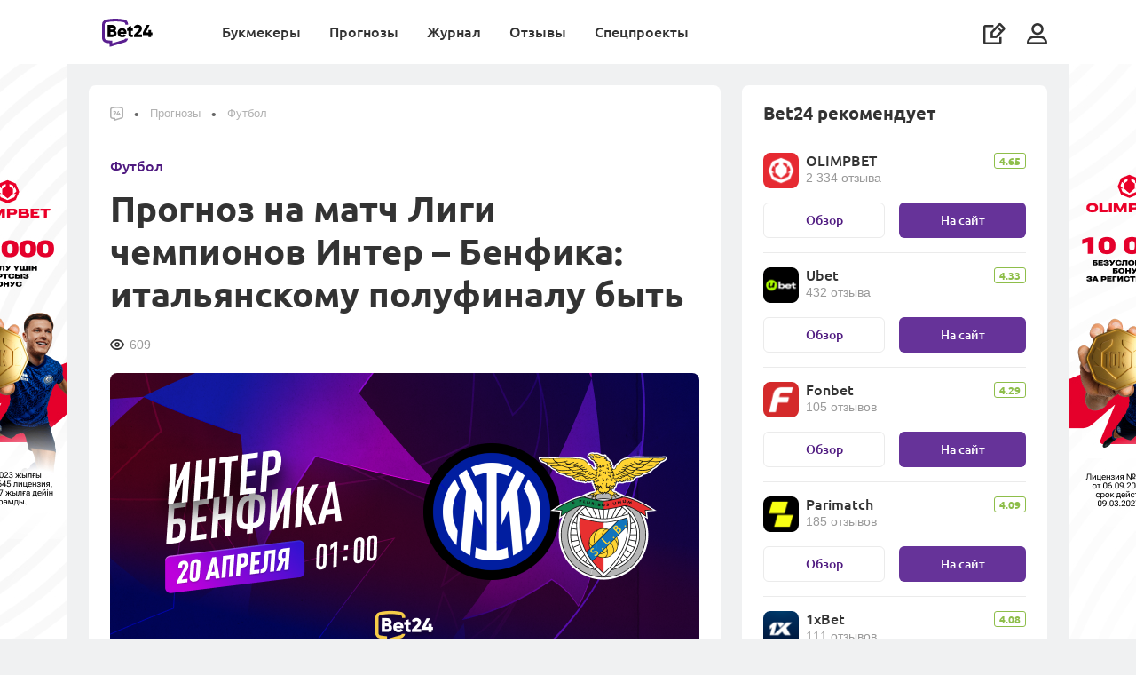

--- FILE ---
content_type: text/html; charset=UTF-8
request_url: https://bet24.kz/tips/football/prognoz-na-match-ligi-chempionov-inter-benfika-italyanskomu-polufinalu-byt/
body_size: 18683
content:









        <!DOCTYPE html>
        <html lang="ru">
            <head itemscope itemtype="http://schema.org/WebSite">
                <meta charset="UTF-8">
                <meta http-equiv="X-UA-Compatible" content="IE=edge">
                <meta name="yandex-verification" content="ff1e1887a8dba711" />
                <meta name='viewport' content='width=device-width, initial-scale=1, shrink-to-fit=no '>
                <link rel="preconnect" href="https://mbcdn.ru">
                <link rel="preload" href="https://mediabet.us/rr/images2/1x1.gif" as="image" />
                    <link rel="shortcut icon" href="https://mediabet.us/rr/icons-v2/favicon-bet24.ico">
    <link rel="shortcut icon" type="image/x-icon" href="https://mediabet.us/rr/icons-v2/favicon-bet24.ico">
    <link rel="apple-touch-icon" sizes="180x180" href="https://mediabet.us/rr/icons-v3/kz/apple-touch-icon-bet24.png">
    <link rel="icon" type="image/png" sizes="32x32" href="https://mediabet.us/rr/icons-v2/favicon-32x32-bet24.png">
    <link rel="icon" type="image/png" sizes="16x16" href="https://mediabet.us/rr/icons-v2/favicon-16x16-bet24.png">
    <meta name="msapplication-TileColor" content="#2d89ef">
    <link rel="mask-icon" href="https://mediabet.us/rr/icons-v2/safari-pinned-tab-bet24.svg" color="#5bbad5">
<link rel="manifest" href="/site.webmanifest">
<meta name="msapplication-config" content="/browserconfig.xml">
<meta name="theme-color" content="#ffffff">
<meta name="apple-mobile-web-app-title" content=" Bet24 ">
<meta name="application-name" content=" Bet24 ">

                <meta name="csrf-param" content="_csrf-frontend">
<meta name="csrf-token" content="OwrP5KLLqUcgBnDxdK0u_k42gyqDOuzq2iPjvjo8MVJCZYGJ4_L-H0dEH8Q41EOmBVOwGLJoidqwWaz4TVJkNA==">

                                    <title>
                        Матч “Интер - Бенфика”: прогноз на игру 20 апреля
                    </title>
                                            <meta name="description" content="“Интер - Бенфика”: текущая форма команд, история личных встреч, статистические факты, прогноз на матч Лиги чемпионов от экспертов bet24.kz" />
                                                                                    
                                        <link href="https://bet24.ru/tips/football/prognoz-na-match-ligi-chempionov-inter-benfika-italyanskomu-polufinalu-byt/" rel="alternate" hreflang="ru-ru"><link href="https://bet24.kz/tips/football/prognoz-na-match-ligi-chempionov-inter-benfika-italyanskomu-polufinalu-byt/" rel="alternate" hreflang="ru-kz">
                                <meta name="twitter:card" content="summary_large_image">
<meta name="twitter:title" content="Прогноз на матч Лиги чемпионов Интер – Бенфика: итальянскому полуфиналу быть">
<meta name="twitter:description" content="">
<meta name="twitter:image" content="https://mediabet.us/13/56/6437c17dd64fe_1681375613.png">
<meta property="og:url" content="https://bet24.kz/tips/football/prognoz-na-match-ligi-chempionov-inter-benfika-italyanskomu-polufinalu-byt/">
<meta property="og:type" content="website">
<meta property="og:title" content="Прогноз на матч Лиги чемпионов Интер – Бенфика: итальянскому полуфиналу быть">
<meta property="og:description" content="">
<meta property="og:image" content="https://mediabet.us/13/56/6437c17dd64fe_1681375613.png">
<link href="https://bet24.kz/tips/football/prognoz-na-match-ligi-chempionov-inter-benfika-italyanskomu-polufinalu-byt/" rel="canonical">
<link href="https://mediabet.us/assets/rr/RR-BBR-1391/frontend/themes/bundles/resources/styles/fonts.css" rel="stylesheet">
<link href="https://mediabet.us/assets/rr/RR-BBR-1391/frontend/themes/bundles/resources/styles/fonts-ru.css" rel="stylesheet">
<link href="https://mediabet.us/assets/rr/RR-BBR-1610/frontend/themes/bundles/resources/styles/new-menu-fix.css" rel="stylesheet">
<link href="https://mediabet.us/assets/rr/RR-BBR-1610/frontend/themes/bundles/resources/plugins/pnotify/style.min.css" rel="stylesheet">
<link href="https://mediabet.us/assets/rr/RR-BBR-430/frontend/themes/bundles/resources/plugins/slick/style.min.css" rel="stylesheet">
<link href="https://mediabet.us/assets/rr/RR-BBR-1610/frontend/themes/bundles/resources/plugins/m-custom-scrollbar/jquery.mCustomScrollbar.css" rel="stylesheet">
<link href="https://mediabet.us/assets/rr/RR-BBR-1947/frontend/themes/bundles/resources/styles/pages/posts.css" rel="stylesheet">
<link href="https://mediabet.us/assets/rr/RR-BBR-1610/frontend/themes/bundles/resources/plugins/photoswipe/photoswipe.css" rel="stylesheet">
<link href="https://mediabet.us/assets/rr/RR-BBR-1610/frontend/themes/bundles/resources/plugins/photoswipe/default-skin/default-skin.css" rel="stylesheet">
<link href="https://mediabet.us/assets/rr/RR-BBR-1610/frontend/themes/bundles/resources/scripts/comment/comment.css" rel="stylesheet">

                <!-- Yandex.Metrika counter --> <script type="text/javascript" > (function(m,e,t,r,i,k,a){m[i]=m[i]||function(){(m[i].a=m[i].a||[]).push(arguments)}; m[i].l=1*new Date(); for (var j = 0; j < document.scripts.length; j++) {if (document.scripts[j].src === r) { return; }} k=e.createElement(t),a=e.getElementsByTagName(t)[0],k.async=1,k.src=r,a.parentNode.insertBefore(k,a)}) (window, document, "script", "https://mc.yandex.ru/metrika/tag.js", "ym"); ym(93107115, "init", { clickmap:true, trackLinks:true, accurateTrackBounce:true, webvisor:true }); </script> <noscript><div><img src="https://mc.yandex.ru/watch/93107115" style="position:absolute; left:-9999px;" alt="" /></div></noscript> <!-- /Yandex.Metrika counter --><!-- Google tag (gtag.js) -->
<script async src="https://www.googletagmanager.com/gtag/js?id=G-BEX2PY6YTJ"></script>
<script>
  window.dataLayer = window.dataLayer || [];
  function gtag(){dataLayer.push(arguments);}
  gtag('js', new Date());

  gtag('config', 'G-BEX2PY6YTJ');
</script>
                                                            <meta property="og:image" content="https://mediabet.us/77/63/bet24-main.png" />
                        <meta name="twitter:image" content="https://mediabet.us/77/63/bet24-main.png"/>
                                                                    </head>

            
                <body class="    layout
 " style="">
                <script>            let jsData = [];
            try {
                jsData = JSON.parse( '{"domain_map":{"alias":"rrkz","locale":"kk","country":"kz","hreflang":"ru-kz","language":"ru","language_iso":"ru-ru","languages":{"rrru":"ru","rrkz":"kk","rrpt":"pt","rrus":"en"},"enabled":true,"social-auth":["google","vkontakte","mailru","yandex"],"host":"bet24.kz","host_with_scheme":"https:\/\/bet24.kz","language_id":1,"locale_caption":"\u041a\u0430\u0437\u0430\u0445\u0441\u043a\u0438\u0439","country_id":2,"country_caption":"\u041a\u0430\u0437\u0430\u0445\u0441\u0442\u0430\u043d","country_currency_id":83,"country_age_limit":"21","country_caption_by_language":"\u041a\u0430\u0437\u0430\u0445\u0441\u0442\u0430\u043d","domain":".kz","domain_id":6}}' );
            } catch(e) {
                console.log('JSON.parse jsData error');
            }</script>
                        



    



<header class="header   ">
     

        



                                                        <div class="bm-rekl-modal site-banner">
        <div class="bm-rekl-modal__wrap">
            <div class="bm-rekl-modal__content">
                <span class="bm-rekl-modal__close" onclick="$('body').removeClass('overflow-all-hidden'); $(this).parents('.bm-rekl-modal').removeClass('visible')">
                    <i class="icon icon-close"></i>
                </span>
                <a href="/go/olimpbet/?label=rlh-710f4b0375a93805d7ee7c2f9bf6e403" target="_blank">
                    <picture>
                        <source srcset="https://mediabet.us/84/46/682d891c5bff7_1747814684.jpeg" media="(max-width: 567.98px)">
                        <img class="img-fluid" srcset="https://mediabet.us/77/46/682d89156bb2f_1747814677.jpeg" src="https://mediabet.us/77/46/half9_682d89156bb2f_1747814677.jpeg" alt="">
                    </picture>
                                            <img class="rand-param" data-src-template="https://wcm.weborama-tech.ru/fcgi-bin/dispatch.fcgi?a.A=im&amp;a.si=9465&amp;a.te=7002&amp;a.he=1&amp;a.wi=1&amp;a.hr=p&amp;a.ra=[RANDOM]" alt="" id="pixel_image_url random-parameter" style="visibility: hidden; pointer-events: none">
                                    </a>
            </div>
        </div>
    </div>

    <div class="container" style="margin: 0 auto;">
        <a class="align-self-center" href="/">
                                                                <img class="header__logo" src="https://mediabet.us/rr/images/logobet24.svg" alt="BookmakeRReview">
                    <img class="header__logo_white" src="https://mediabet.us/rr/images/logobet24-white.svg" alt="BookmakeRReview">
                                    </a>
        <div class="header__bars ml-auto d-lg-none align-self-center">
                            <i data-url="/site/_ajax/auth-modal/" app-auth-control class="icon icon-usr js-modal mr-3"></i>
                        <i class="icon icon-bars"></i>
        </div>
        <div class="header__right">
                        
<ul class="header__nav">
<li class="">
            <a href="/bookmakers/" class="js-header-menu-item">
                Букмекеры
            </a>
            <div class="header__sub-nav">
                                    <div class="header__groups mr-0">
                                                                                                                                    <div class="header__group">
                                    <div class="header__group-heading">
                                        Лучшие букмекеры
                                    </div>
                                    <div class="header__items">
                                                                                    <a class="header__item header__item_collection" href="/bookmakers/">
                                                                                                                                                        <div class="header__item-image">
                                                        <img style="max-width: none;" src="https://mediabet.us/71/53/vse-bukmekery.svg">
</div>
                                                                                                <div class="header__item-text">
                                                    <b style="">Все букмекеры</b>
                                                                                                            <span>
                                                            Обзоры букмекеров Казахстана
                                                        </span>
                                                                                                    </div>
                                            </a>
                                                                                    <a class="header__item header__item_collection" href="/top-bookmakers/football/">
                                                                                                                                                        <div class="header__item-image">
                                                        <img style="max-width: none;" src="https://mediabet.us/19/30/futbol.svg">
</div>
                                                                                                <div class="header__item-text">
                                                    <b style="">Футбол</b>
                                                                                                            <span>
                                                            Букмекеры для ставок на футбол
                                                        </span>
                                                                                                    </div>
                                            </a>
                                                                                    <a class="header__item header__item_collection" href="/top-bookmakers/odds/">
                                                                                                                                                        <div class="header__item-image">
                                                        <img style="max-width: none;" src="https://mediabet.us/26/30/koefficienty.svg">
</div>
                                                                                                <div class="header__item-text">
                                                    <b style="">Коэффициенты</b>
                                                                                                            <span>
                                                            Букмекеры с лучшими кэфами
                                                        </span>
                                                                                                    </div>
                                            </a>
                                                                                    <a class="header__item header__item_collection" href="/top-bookmakers/kaspi-gold/">
                                                                                                                                                        <div class="header__item-image">
                                                        <img style="max-width: none;" src="https://mediabet.us/38/30/kaspi.svg">
</div>
                                                                                                <div class="header__item-text">
                                                    <b style="">Каспий</b>
                                                                                                            <span>
                                                            Ввод и вывод на карту
                                                        </span>
                                                                                                    </div>
                                            </a>
                                                                                    <a class="header__item header__item_collection" href="/top-bookmakers/">
                                                                                                                                                        <div class="header__item-image">
                                                        <img style="max-width: none;" src="https://mediabet.us/61/80/vse-podborki.svg">
</div>
                                                                                                <div class="header__item-text">
                                                    <b style="margin-top: .25rem">Все подборки (+24)</b>
                                                                                                    </div>
                                            </a>
                                                                            </div>
                                </div>
                                                                                                                <div class="header__group">
                                    <div class="header__group-heading">
                                        Помощь игроку
                                    </div>
                                    <div class="header__items">
                                                                                    <a class="header__item header__item_collection" href="/media/guides/kak-vybrat-bukmekerskuyu-kontoru/">
                                                                                                                                                        <div class="header__item-image">
                                                        <img style="max-width: none;" src="https://mediabet.us/32/31/1.svg">
</div>
                                                                                                <div class="header__item-text">
                                                    <b style="">Как выбрать букмекера</b>
                                                                                                            <span>
                                                            Где начать ставить новичку
                                                        </span>
                                                                                                    </div>
                                            </a>
                                                                                    <a class="header__item header__item_collection" href="/media/experiments/registraciya-na-saytah-bukmekerov-gde-eto-proshche-i-bystree/">
                                                                                                                                                        <div class="header__item-image">
                                                        <img style="max-width: none;" src="https://mediabet.us/14/81/registraciya.svg">
</div>
                                                                                                <div class="header__item-text">
                                                    <b style="">Регистрация</b>
                                                                                                            <span>
                                                            Где она проще и быстрее
                                                        </span>
                                                                                                    </div>
                                            </a>
                                                                                    <a class="header__item header__item_collection" href="/media/guides/bonusy-bukmekerov-v-kazahstane-kakie-byvayut-kak-poluchit-i-kak-ispolzovat/">
                                                                                                                                                        <div class="header__item-image">
                                                        <img style="max-width: none;" src="https://mediabet.us/73/31/bonusy-bukmekerov.svg">
</div>
                                                                                                <div class="header__item-text">
                                                    <b style="">Бонусы букмекеров</b>
                                                                                                            <span>
                                                            Получение, отыгрыш, вывод
                                                        </span>
                                                                                                    </div>
                                            </a>
                                                                                    <a class="header__item header__item_collection" href="/media/guides/kak-delat-stavki-s-telefona-sovety-novichkam/">
                                                                                                                                                        <div class="header__item-image">
                                                        <img style="max-width: none;" src="https://mediabet.us/76/26/stavki-s-telefona.svg">
</div>
                                                                                                <div class="header__item-text">
                                                    <b style="">Ставки с телефона</b>
                                                                                                            <span>
                                                            Как делать ставки с мобильного
                                                        </span>
                                                                                                    </div>
                                            </a>
                                                                            </div>
                                </div>
                                                                                                                                        <a href="#external_link_test" target="_blank" class="header__nav-banner">
                                    <picture><source srcset="https://mediabet.us/27/61/828x296.jpg" media="(max-width: 991.98px)"><img class="w-100" src="https://mediabet.us/38/61/720x954.jpg" alt="Получить бонус"></source></picture></a>
                                                                        </div>
                            </div>
        </li>
            <li class="">
            <a href="/tips/" class="js-header-menu-item">
                Прогнозы
            </a>
            <div class="header__sub-nav">
                                    <div class="header__groups mr-0">
                                                                                                                                    <div class="header__group">
                                    <div class="header__group-heading">
                                        Популярные
                                    </div>
                                    <div class="header__items">
                                                                                    <a class="header__item header__item_collection" href="/tips/football/">
                                                                                                                                                        <div class="header__item-image">
                                                        <img style="max-width: none;" src="https://mediabet.us/85/39/socer.svg">
</div>
                                                                                                <div class="header__item-text">
                                                    <b style="">Футбол</b>
                                                                                                            <span>
                                                            Прогнозы на топ-лиги, чемпионаты мира и Европы
                                                        </span>
                                                                                                    </div>
                                            </a>
                                                                                    <a class="header__item header__item_collection" href="/tips/hockey/">
                                                                                                                                                        <div class="header__item-image">
                                                        <img style="max-width: none;" src="https://mediabet.us/90/39/hockey.svg">
</div>
                                                                                                <div class="header__item-text">
                                                    <b style="">Хоккей</b>
                                                                                                            <span>
                                                            Прогнозы на НХЛ и КХЛ
                                                        </span>
                                                                                                    </div>
                                            </a>
                                                                                    <a class="header__item header__item_collection" href="/tips/tennis/">
                                                                                                                                                        <div class="header__item-image">
                                                        <img style="max-width: none;" src="https://mediabet.us/94/39/tennis.svg">
</div>
                                                                                                <div class="header__item-text">
                                                    <b style="">Теннис</b>
                                                                                                            <span>
                                                            Прогнозы на турниры Большого шлема, ATP, WTA
                                                        </span>
                                                                                                    </div>
                                            </a>
                                                                                    <a class="header__item header__item_collection" href="/tips/basketball/">
                                                                                                                                                        <div class="header__item-image">
                                                        <img style="max-width: none;" src="https://mediabet.us/05/40/basketball-1.svg">
</div>
                                                                                                <div class="header__item-text">
                                                    <b style="">Баскетбол</b>
                                                                                                            <span>
                                                            Прогнозы на NBA, Евролигу и Лигу ВТБ
                                                        </span>
                                                                                                    </div>
                                            </a>
                                                                            </div>
                                </div>
                                                                                                                <div class="header__group">
                                    <div class="header__group-heading">
                                        Другие
                                    </div>
                                    <div class="header__items">
                                                                                    <a class="header__item header__item_collection" href="/tips/cybersport/">
                                                                                                                                                        <div class="header__item-image">
                                                        <img style="max-width: none;" src="https://mediabet.us/18/41/volleyball.svg">
</div>
                                                                                                <div class="header__item-text">
                                                    <b style="">Киберспорт</b>
                                                                                                            <span>
                                                            Прогнозы на CS2 и DotA2
                                                        </span>
                                                                                                    </div>
                                            </a>
                                                                                    <a class="header__item header__item_collection" href="/tips/mma/">
                                                                                                                                                        <div class="header__item-image">
                                                        <img style="max-width: none;" src="https://mediabet.us/26/41/basketball.svg">
</div>
                                                                                                <div class="header__item-text">
                                                    <b style="">Единоборства</b>
                                                                                                            <span>
                                                            Прогнозы на ММА и бокс
                                                        </span>
                                                                                                    </div>
                                            </a>
                                                                                    <a class="header__item header__item_collection" href="/tips/futsal/">
                                                                                                                                                        <div class="header__item-image">
                                                        <img style="max-width: none;" src="https://mediabet.us/77/30/futsal.svg">
</div>
                                                                                                <div class="header__item-text">
                                                    <b style="">Футзал</b>
                                                                                                            <span>
                                                            Прогнозы на чемпионат и кубок Казахстана
                                                        </span>
                                                                                                    </div>
                                            </a>
                                                                                    <a class="header__item header__item_collection" href="/tips/">
                                                                                                                                                        <div class="header__item-image">
                                                        <img style="max-width: none;" src="https://mediabet.us/88/49/vse-podborki.svg">
</div>
                                                                                                <div class="header__item-text">
                                                    <b style="margin-top: .25rem">Все прогнозы</b>
                                                                                                    </div>
                                            </a>
                                                                            </div>
                                </div>
                                                                                                                                        <a href="#external_link_test" target="_blank" class="header__nav-banner">
                                    <picture><source srcset="https://mediabet.us/27/61/828x296.jpg" media="(max-width: 991.98px)"><img class="w-100" src="https://mediabet.us/38/61/720x954.jpg" alt="Получить бонус"></source></picture></a>
                                                                        </div>
                            </div>
        </li>
            <li class="">
            <a href="/media/" class="js-header-menu-item">
                Журнал
            </a>
            <div class="header__sub-nav">
                                    <div class="header__groups mr-0">
                                                                                                                                    <div class="header__group">
                                    <div class="header__group-heading">
                                        Популярные
                                    </div>
                                    <div class="header__items">
                                                                                    <a class="header__item header__item_collection" href="/media/bonuses/">
                                                                                                                                                        <div class="header__item-image">
                                                        <img style="max-width: none;" src="https://mediabet.us/34/83/bonusy.svg">
</div>
                                                                                                <div class="header__item-text">
                                                    <b style="">Бонусы</b>
                                                                                                            <span>
                                                            Акции букмекеров
                                                        </span>
                                                                                                    </div>
                                            </a>
                                                                                    <a class="header__item header__item_collection" href="/media/guides/">
                                                                                                                                                        <div class="header__item-image">
                                                        <img style="max-width: none;" src="https://mediabet.us/51/02/education.svg">
</div>
                                                                                                <div class="header__item-text">
                                                    <b style="">Обучение</b>
                                                                                                            <span>
                                                            Информация для новичков и опытных игроков
                                                        </span>
                                                                                                    </div>
                                            </a>
                                                                                    <a class="header__item header__item_collection" href="/media/analytics/">
                                                                                                                                                        <div class="header__item-image">
                                                        <img style="max-width: none;" src="https://mediabet.us/07/83/trendy.svg">
</div>
                                                                                                <div class="header__item-text">
                                                    <b style="">Тренды</b>
                                                                                                            <span>
                                                            Статистика, анализ, ставки
                                                        </span>
                                                                                                    </div>
                                            </a>
                                                                                    <a class="header__item header__item_collection" href="/media/experience/">
                                                                                                                                                        <div class="header__item-image">
                                                        <img style="max-width: none;" src="https://mediabet.us/16/83/lichnyi-opyt.svg">
</div>
                                                                                                <div class="header__item-text">
                                                    <b style="">Личный опыт</b>
                                                                                                            <span>
                                                            Истории от реальных людей
                                                        </span>
                                                                                                    </div>
                                            </a>
                                                                                    <a class="header__item header__item_collection" href="/media/business/">
                                                                                                                                                        <div class="header__item-image">
                                                        <img style="max-width: none;" src="https://mediabet.us/27/83/biznes.svg">
</div>
                                                                                                <div class="header__item-text">
                                                    <b style="">Бизнес</b>
                                                                                                            <span>
                                                            Новости индустрии, аналитика
                                                        </span>
                                                                                                    </div>
                                            </a>
                                                                            </div>
                                </div>
                                                                                                                <div class="header__group">
                                    <div class="header__group-heading">
                                        Рубрики
                                    </div>
                                    <div class="header__items">
                                                                                    <a class="header__item header__item_collection" href="/fails/">
                                                                                                                                                        <div class="header__item-image">
                                                        <img style="max-width: none;" src="https://mediabet.us/51/83/provaly.svg">
</div>
                                                                                                <div class="header__item-text">
                                                    <b style="">Провалы игроков</b>
                                                                                                            <span>
                                                            Игроки – честно о своих неудачах
                                                        </span>
                                                                                                    </div>
                                            </a>
                                                                                    <a class="header__item header__item_collection" href="/media/frauds/">
                                                                                                                                                        <div class="header__item-image">
                                                        <img style="max-width: none;" src="https://mediabet.us/56/83/moshenniki.svg">
</div>
                                                                                                <div class="header__item-text">
                                                    <b style="">Мошенники</b>
                                                                                                            <span>
                                                            Аферисты, схемы, разоблачения
                                                        </span>
                                                                                                    </div>
                                            </a>
                                                                                    <a class="header__item header__item_collection" href="/media/news/">
                                                                                                                                                        <div class="header__item-image">
                                                        <img style="max-width: none;" src="https://mediabet.us/61/83/sport.svg">
</div>
                                                                                                <div class="header__item-text">
                                                    <b style="">Спорт</b>
                                                                                                            <span>
                                                            Новости, анонсы, интервью
                                                        </span>
                                                                                                    </div>
                                            </a>
                                                                                    <a class="header__item header__item_collection" href="/media/about-bet24/">
                                                                                                                                                        <div class="header__item-image">
                                                        <img style="max-width: none;" src="https://mediabet.us/49/71/pro-rr-1.svg">
</div>
                                                                                                <div class="header__item-text">
                                                    <b style="">Про Bet24</b>
                                                                                                            <span>
                                                            Новости из жизни сайта
                                                        </span>
                                                                                                    </div>
                                            </a>
                                                                                    <a class="header__item header__item_collection" href="/media/">
                                                                                                                                                        <div class="header__item-image">
                                                        <img style="max-width: none;" src="https://mediabet.us/73/83/vse-materialy.svg">
</div>
                                                                                                <div class="header__item-text">
                                                    <b style="">Все материалы</b>
                                                                                                            <span>
                                                            Кровь, пот и слезы редакции
                                                        </span>
                                                                                                    </div>
                                            </a>
                                                                            </div>
                                </div>
                                                                                                                                        <a href="#external_link_test" target="_blank" class="header__nav-banner">
                                    <picture><source srcset="https://mediabet.us/27/61/828x296.jpg" media="(max-width: 991.98px)"><img class="w-100" src="https://mediabet.us/38/61/720x954.jpg" alt="Получить бонус"></source></picture></a>
                                                                        </div>
                            </div>
        </li>
            <li class="">
            <a href="/reviews/" class="js-header-menu-item">
                Отзывы
            </a>
            <div class="header__sub-nav">
                                    <div class="header__groups mr-0">
                                                                                                                                    <div class="header__group">
                                    <div class="header__group-heading">
                                        Отзывы о букмекерах
                                    </div>
                                    <div class="header__items">
                                                                                    <a class="header__item header__item_collection" href="/reviews/">
                                                                                                                                                        <div class="header__item-image">
                                                        <img style="max-width: none;" src="https://mediabet.us/98/81/otzyvy-o-bukmekerah.svg">
</div>
                                                                                                <div class="header__item-text">
                                                    <b style="">Все отзывы Bet24</b>
                                                                                                            <span>
                                                            Мнения и оценки людей
                                                        </span>
                                                                                                    </div>
                                            </a>
                                                                                    <a class="header__item header__item_collection" href="/reviews/?filter=verified">
                                                                                                                                                        <div class="header__item-image">
                                                        <img style="max-width: none;" src="https://mediabet.us/07/82/verificirovannye.svg">
</div>
                                                                                                <div class="header__item-text">
                                                    <b style="">Верифицированные</b>
                                                                                                            <span>
                                                            Только проверенные отзывы
                                                        </span>
                                                                                                    </div>
                                            </a>
                                                                                    <a class="header__item header__item_collection" href="/reviews/?filter=positive">
                                                                                                                                                        <div class="header__item-image">
                                                        <img style="max-width: none;" src="https://mediabet.us/26/62/polozhitelnye.svg">
</div>
                                                                                                <div class="header__item-text">
                                                    <b style="">Положительные</b>
                                                                                                            <span>
                                                            За что хвалят букмекеров
                                                        </span>
                                                                                                    </div>
                                            </a>
                                                                                    <a class="header__item header__item_collection" href="/reviews/?filter=negative">
                                                                                                                                                        <div class="header__item-image">
                                                        <img style="max-width: none;" src="https://mediabet.us/29/62/otricatelnye.svg">
</div>
                                                                                                <div class="header__item-text">
                                                    <b style="">Отрицательные</b>
                                                                                                            <span>
                                                            Негативный опыт игроков
                                                        </span>
                                                                                                    </div>
                                            </a>
                                                                                    <a class="header__item header__item_collection" href="/reviews/?filter=from-stars">
                                                                                                                                                        <div class="header__item-image">
                                                        <img style="max-width: none;" src="https://mediabet.us/32/62/ot-zvezd.svg">
</div>
                                                                                                <div class="header__item-text">
                                                    <b style="">От “звезд”</b>
                                                                                                            <span>
                                                            Мнения публичных людей
                                                        </span>
                                                                                                    </div>
                                            </a>
                                                                            </div>
                                </div>
                                                                                                                <div class="header__group">
                                    <div class="header__group-heading">
                                        Читайте
                                    </div>
                                    <div class="header__items">
                                                                                    <a class="header__item header__item_collection" href="/manual/">
                                                                                                                                                        <div class="header__item-image">
                                                        <img style="max-width: none;" src="https://mediabet.us/30/82/instrukciya.svg">
</div>
                                                                                                <div class="header__item-text">
                                                    <b style="">Инструкция</b>
                                                                                                            <span>
                                                            Как оставить отзыв на RR
                                                        </span>
                                                                                                    </div>
                                            </a>
                                                                                    <a class="header__item header__item_collection" href="/verified-reviews/">
                                                                                                                                                        <div class="header__item-image">
                                                        <img style="max-width: none;" src="https://mediabet.us/37/82/komu-verit.svg">
</div>
                                                                                                <div class="header__item-text">
                                                    <b style="">Кому верить?</b>
                                                                                                            <span>
                                                            Что такое верифицированный отзыв
                                                        </span>
                                                                                                    </div>
                                            </a>
                                                                                    <a class="header__item header__item_collection" href="/reviews-purpose/">
                                                                                                                                                        <div class="header__item-image">
                                                        <img style="max-width: none;" src="https://mediabet.us/44/82/dlya-bukmekerov.svg">
</div>
                                                                                                <div class="header__item-text">
                                                    <b style="">Для букмекеров</b>
                                                                                                            <span>
                                                            Зачем букмекерам отзывы
                                                        </span>
                                                                                                    </div>
                                            </a>
                                                                            </div>
                                </div>
                                                                                                                                        <a href="#external_link_test" target="_blank" class="header__nav-banner">
                                    <picture><source srcset="https://mediabet.us/27/61/828x296.jpg" media="(max-width: 991.98px)"><img class="w-100" src="https://mediabet.us/38/61/720x954.jpg" alt="Получить бонус"></source></picture></a>
                                                                        </div>
                            </div>
        </li>
            <li class="">
            <a href="" class="js-header-menu-item">
                Спецпроекты
            </a>
            <div class="header__sub-nav">
                                    <div class="header__groups mr-0">
                                                                                                                                                                                                                                                                                                                                                        
                                    <a href="https://bet24.kz/futsal/" class="header__nav-banner flex-1">
                                        <picture><source srcset="https://mediabet.us/98/67/half9_655dcf8e199be_1700646798.png" media="(max-width: 991.98px)"><img class="w-100" srcset="https://mediabet.us/91/67/655dcf8766e3a_1700646791.png 2x" src="https://mediabet.us/91/67/half9_655dcf8766e3a_1700646791.png"></source></picture></a>
                                                                                                                                                                                                                                                                                                                                                                    
                                    <a href="https://bet24.kz/totalizator/" class="header__nav-banner flex-1">
                                        <picture><source srcset="https://mediabet.us/64/99/half9_66de887c06b77_1725859964.png" media="(max-width: 991.98px)"><img class="w-100" srcset="https://mediabet.us/51/99/66de886fba2a9_1725859951.png 2x" src="https://mediabet.us/51/99/half9_66de886fba2a9_1725859951.png"></source></picture></a>
                                                                                                                                                                                                                                                                                                                                                                    
                                    <a href="https://bet24.kz/popmma/" class="header__nav-banner flex-1">
                                        <picture><source srcset="https://mediabet.us/59/65/half9_655dce9f624c2_1700646559.png" media="(max-width: 991.98px)"><img class="w-100" srcset="https://mediabet.us/53/65/655dce99e08cf_1700646553.png 2x" src="https://mediabet.us/53/65/half9_655dce99e08cf_1700646553.png"></source></picture></a>
                                                                                                                                </div>
                            </div>
        </li>
        <li class="header__nav-write">
        <a class="d-flex d-lg-none align-items-center" href="/add/">
            <span>
                Написать отзыв
            </span>
            <i class="icon icon-write-square ml-auto"></i>
        </a>
    </li>
</ul>
<script>
    let topMenuItems = document.querySelectorAll('.header__nav li');

    topMenuItems.forEach(function (value) {
        let group = value.querySelector('.header__groups');
        if(group !== null) {
            let children = group.children;
            if(children.length === 3) {
                value.classList.add('fullwidth');
            }
        }

    });
</script>

            <ul class="header__icons d-none d-lg-flex">
                <li class="header__write d-none d-lg-block">
                    <a href="/add/">
                        <i class="icon icon-write-square" data-text="Написать отзыв"></i>
                    </a>
                </li>
                                    <li data-url="/site/_ajax/auth-modal/" app-auth-control class="js-modal header__user">
                        <i class="icon icon-usr"></i>
                    </li>
                            </ul>
        </div>
    </div>
</header>


                    



                                                                                                                                                                                                                                                                                                                                                                                                                                                                                       
                



                                                    
    <div class="banner-wrapper wide" style="height: 0">
        <a href="/go/olimpbet/?label=rlh-42527cb5d73c16e4c4d197da55e290f2" target="_blank" style="
                                background-image: url(https://mediabet.us/73/30/696f51a1f3a3c_1768903073.jpeg); background-color: #1c0608;
                "></a>
                    <img class="rand-param" data-src-template="https://wcm.weborama-tech.ru/fcgi-bin/dispatch.fcgi?a.A=im&amp;a.si=9465&amp;a.te=7006&amp;a.he=1&amp;a.wi=1&amp;a.hr=p&amp;a.ra=[RANDOM]" alt="" id="pixel_image_url random-parameter" style="visibility: hidden; pointer-events: none">
            </div>


                                                                                                                                                                                                                                                                                                                                                    
                



                                                    
    <div class="banner main-banner d-none">
        <a class="main-banner__bg" href="https://click.ubtracks.com/1x6SghMC?landing=382&amp;sub_id2=banner" target="_blank">
            <picture>
                <source srcset="https://mediabet.us/00/32/696762e04b41d_1768383200.png" media="(max-width: 768px)">
                <img srcset="https://mediabet.us/95/31/696762dbf2af7_1768383195.png" alt="Banner">
                            </picture>
        </a>
        <div class="main-banner__close header__rekl-banner-close" data-banner-close="">
            <i class="icon icon-close" style="color: black"></i>
        </div>
    </div>


                                                                                                                                                                                                                                            
                    <div class="content-wrap full-background-banner 



                                                    
    full-background-banner

">
                        <main class="content">

                            
                                                            
                            
                                                                
    
    
    
    
    

    <div class="container">
        <div class="row">
            <div class="col-lg-8">
                <section class="section">
                    

<ul class="breadcrumbs d-none d-md-flex"><li class="breadcrumbs__item"><a href="/"><i class="icon icon-ypbet24"></i><div class="breadcrump-logo" style="margin-left: 0.5rem; margin-top: -15px; margin-left: 20px;">Bet24</div></a></li>
<li class="breadcrumbs__item"><a href="/tips/">Прогнозы</a></li>
<li class="breadcrumbs__item"><a href="/tips/football/">Футбол</a></li>
</ul>
                    <article class="post">
                        <div class="post__header">
                            <a href="/tips/football/" class="post-card__category mb-3 d-none d-sm-block">
                                Футбол
                            </a>
                            <h1 class="heading-1">Прогноз на матч Лиги чемпионов Интер – Бенфика: итальянскому полуфиналу быть</h1>
                            <div class="post__meta post-best__meta mt-3 mt-sm-4">
                                                                                                    <div class="post-best__views">
                                        <i class="icon icon-views"></i>
                                        609
                                    </div>
                                                            </div>
                            <div class="post__image mt-3 mt-sm-4 mx-n3 mx-sm-0">
                                <img class="w-100" src="https://mediabet.us/13/56/6437c17dd64fe_1681375613.png" alt="Прогноз на матч Лиги чемпионов Интер – Бенфика: итальянскому полуфиналу быть">
                            </div>
                        </div>
                        <div class="content-text mt-3 mt-sm-4">
                            
    <div class="post__anchors">
        <h2 class="post__anchors-heading">Содержание статьи</h2>
        <ul class="post__anchors-list">
                            <li><a href="#inter-tekushchaya-forma">Интер: текущая форма</a></li>
                            <li><a href="#benfika-tekushchaya-forma">Бенфика: текущая форма</a></li>
                            <li><a href="#istoriya-lichnyh-vstrech">История личных встреч</a></li>
                            <li><a href="#prognoz">Прогноз</a></li>
                    </ul>
    </div>

<p dir="ltr">19 апреля «Интер» и «Бенфика» сыграют ответный матч ЛЧ на стадионе «Джузеппе Меацца».</p>
            <div class="bet-three-widget">
                                                                            <a class="bet-three__item" href="/go/olimpbet/" target="_blank">
                    <span class="bet-widget__event">П1</span>
                    <span class="bet-widget__coef">2.09</span>
                    <img style="max-width: 2.5rem" srcset="https://mediabet.us/65/24/6659aad101a85_1717152465.png 2x" src="https://mediabet.us/65/24/half9_6659aad101a85_1717152465.png" alt="OLIMPBET"></a>
                                                                            <a class="bet-three__item" href="/go/olimpbet/" target="_blank">
                    <span class="bet-widget__event">Х</span>
                    <span class="bet-widget__coef">3.58</span>
                    <img style="max-width: 2.5rem" srcset="https://mediabet.us/65/24/6659aad101a85_1717152465.png 2x" src="https://mediabet.us/65/24/half9_6659aad101a85_1717152465.png" alt="OLIMPBET"></a>
                                                                            <a class="bet-three__item" href="/go/fonbet/" target="_blank">
                    <span class="bet-widget__event">П2</span>
                    <span class="bet-widget__coef">3.63</span>
                    <img style="max-width: 2.5rem" srcset="https://mediabet.us/69/30/5ea7eb5d2a8fa_1588063069.png 2x" src="https://mediabet.us/69/30/half9_5ea7eb5d2a8fa_1588063069.png" alt="Fonbet"></a>
                    </div>
    
<h3 id="inter-tekushchaya-forma">Интер: текущая форма</h3>
<p dir="ltr">В Лиссабоне аналитики БК Олимпбет наделили «Бенфику» статусом фаворита матча против «Интера». Первый тайм дуэли португальцев и итальянцев завершился без взятия ворот. Во второй половине «нерадзурри» завладели инициативой. На 51‑й минуте счет открыл Николо Барелла ударом головой после дальнего навеса в штрафную Алессандро Бастони.</p>
<p dir="ltr">Ближе к 80‑й минуте мяч нашел руку защитника «орлов» – Жоау Мариу. После просмотра эпизода на мониторе арбитр назначил пенальти. Ромелу Лукаку редко покидает поле без забитого гола. В столице Португалии Big Rom отличился с 11‑метровой отметки.<span style="white-space: nowrap;"> </span></p>
<div class="notice fr-widget fr-inner fr-breaker"><p dir="ltr">Итоговый результат на табло «Эштадиу да Луш» – 2:0.</p></div>
<h3 id="benfika-tekushchaya-forma">Бенфика: текущая форма</h3>
<p dir="ltr">Перед матчем с «Интером» «Бенфика» считалась претендентом №5 на победу в Лиге чемпионов 2022/23. Сейчас «орлы» последние в списке с коэффициентом 58.00.</p>
<p dir="ltr">В то же самое время котировка на «нерадзурри», как на победителей ЛЧ составляла 13.80. Подопечные Симоне Индзаги одной ногой шагнули в итальянский полуфинал.</p>
<div class="notice fr-widget fr-inner fr-breaker"><p dir="ltr">Вероятность успеха «Интернационале» в финале увеличилась в два раза и равняется 7.40.</p></div>


                                    
<div class="content-widget">
    <div class="collection-widget">
        <div class="collection-widget__heading">
            <a class="collection-sm" href="/top-bookmakers/football/">
                <div class="collection-sm__icon" style="background-color: #fff0ee;">
                    <img src="https://mediabet.us/12/36/soccer.svg">
</div>
                <div class="collection-sm__right">
                    <div class="collection-sm__title">
                        Букмекеры для ставок на футбол
                    </div>
                    <div class="collection-sm__counter">
                        проголосовало 451
                    </div>
                </div>
            </a>
            <a class="button button_bordered button_md" href="/top-bookmakers/football/">
                Перейти в подборку
            </a>
        </div>
        <div class="collection-widget__bm">
            <div class="row">
                                                                                                    <div class="col-md-4">
                        <a class="collection-item__bm" href="/bookmakers/olimpbet/">
                            <img srcset="https://mediabet.us/65/24/6659aad101a85_1717152465.png 2x" src="https://mediabet.us/65/24/half9_6659aad101a85_1717152465.png" alt="OLIMPBET"><div class="collection-item__info">
                                <div class="collection-item__title">
                                    OLIMPBET
                                </div>
                                <div class="collection-item__stat">
                                    1025
                                </div>
                            </div>
                        </a>
                    </div>
                                                                                                    <div class="col-md-4">
                        <a class="collection-item__bm" href="/bookmakers/ubet/">
                            <img srcset="https://mediabet.us/41/42/6710ccc1607c0_1729154241.png 2x" src="https://mediabet.us/41/42/half9_6710ccc1607c0_1729154241.png" alt="Ubet"><div class="collection-item__info">
                                <div class="collection-item__title">
                                    Ubet
                                </div>
                                <div class="collection-item__stat">
                                    55
                                </div>
                            </div>
                        </a>
                    </div>
                                                                                                    <div class="col-md-4">
                        <a class="collection-item__bm" href="/bookmakers/1xbet/">
                            <img srcset="https://mediabet.us/94/54/5ea7cdc623ea5_1588055494.png 2x" src="https://mediabet.us/94/54/half9_5ea7cdc623ea5_1588055494.png" alt="1XBET - ставки на спорт"><div class="collection-item__info">
                                <div class="collection-item__title">
                                    1xBet
                                </div>
                                <div class="collection-item__stat">
                                    71
                                </div>
                            </div>
                        </a>
                    </div>
                            </div>
            <div class="mt-4 d-md-none">
                <a class="button button_bordered button_md w-100" href="/top-bookmakers/football/">
                    Перейти в подборку
                </a>
            </div>
        </div>
    </div>
</div>
<h3 id="istoriya-lichnyh-vstrech">История личных встреч</h3>
<p dir="ltr">За 19 последних лет «Интер» и «Бенфика» встречались между собой трижды. В активе итальянцев две победы, еще одно очное противостояние завершилось вничью.</p>
<h4>Статистические факты</h4>
<ul>
<li dir="ltr"><p dir="ltr">«Бенфика» проиграла в 2 последних матчей;</p></li>
<li dir="ltr"><p dir="ltr">«Интер» забивал в 3 последних поединках.</p></li>
</ul>
<h3 id="prognoz">Прогноз</h3>
<p dir="ltr">В ответной игре «Бенфике» остается только атаковать и отыгрывать разницу в два гола. Не в интересах «Интера» отсиживаться в обороне. Хозяевам предоставится шанс как минимум подловить гостей на контратаке. Идеально для прохода прогноза, если итальянцам придется отыгрываться.</p>
<p dir="ltr">Ставим на индивидуальный тотал хозяев больше 1,5 с коэффициентом 2.10 по линии БК <a href="https://bet24.kz/bookmakers/olimpbet/">Olimpbet</a>.<span style="white-space: nowrap;"> </span></p>
                                                                                                                                    <style>
                                #make-bet-widget-23 .bet-widget-v2__button:hover {
                    -webkit-filter: drop-shadow(0px 0px 11px #e4002b);
                    filter: drop-shadow(0px 0px 11px #e4002b);
                }
            </style>
<a class="bet-widget-v2" id="make-bet-widget-23" href="/go/olimpbet/" style="background-color: #e4002b;">
                                    <div class="bet-widget-v2__heading">
                        Тотал «Интера» больше 1,5
                    </div>
                                <div class="bet-widget-v2__panel">
                    <img class="bet-widget-v2__button" src="https://mediabet.us/99/04/olimp.svg"><span class="bet-widget-v2__coef">
                        <span>коэффициент: </span>
                        <b>2.10</b>
                    </span>
                    <img style="max-width: 2.5rem; border: 2px solid #fff;" srcset="https://mediabet.us/65/24/6659aad101a85_1717152465.png 2x" src="https://mediabet.us/65/24/6659aad101a85_1717152465.png" alt="OLIMPBET">
</div>
            </a>
            
<p><em>Читайте также:</em></p>
    <div class="post-widget">
                        <a href="https://bet24.kz/media/analytics/dolgosrochnye-stavki-na-ligu-chempionov-20222023/">Лига чемпионов: долгосрочные ставки</a>
        <span class="post-widget__favorite">
            <i class="icon icon-star-empty"></i>
        </span>
    </div>

    <div class="post-widget">
                        <a href="https://bet24.kz/media/analytics/liga-konferenciy-202223-dolgosrochnye-stavki/">Лига Конференций: долгосрочные ставки</a>
        <span class="post-widget__favorite">
            <i class="icon icon-star-empty"></i>
        </span>
    </div>

    <div class="post-widget">
                        <a href="https://bet24.kz/media/analytics/dolgosrochnye-stavki-na-ligu-evropy-20222023/">Лига Европы: долгосрочные ставки</a>
        <span class="post-widget__favorite">
            <i class="icon icon-star-empty"></i>
        </span>
    </div>

                                                                                                                                                                    <a class="bet-widget__panel" href="/go/olimpbet/" target="_blank">
                        <img src="https://mediabet.us/61/64/2156x480.jpg"></a>
                                                

                        </div>

                        
                                                    
<div class="post__authors">
    <div class="post__authors-left">
        <h2 class="post__authors-heading">Мы старались для вас!</h2>
                    <div class="post__authors-text">Материал подготовлен командой Bet24.kz</div>
                <button class="button button_number d-none d-md-inline-flex  like-button js-post-like " data-url="/tip/_ajax/like/?entity_id=5641" data-value="1">
            <div class="button_number-left">
                <i class="icon icon-like"></i>
                Спасибо
            </div>
            <div class="button_number-right">
                <span class="js-post-like-count">
                    2
                </span>
            </div>
        </button>
    </div>

    <div class="post__authors-photos">
                                                                        <a href="/profile/11/">
                                    <img src="https://mediabet.us/90/81/crop-386x196-922x9223_5ee8b1decc8c0_1592308190.jpeg" alt="Nadezhda Popova" />
                            </a>
                                                                        <a href="/profile/9/">
                                    <img src="https://mediabet.us/42/72/crop-0x0-1029x10293_5f1192ea578b5_1594987242.jpeg" alt="ilya.v" />
                            </a>
                                                                        <a href="/profile/15481/">
                                    <img src="https://mediabet.us/33/10/crop-177x125-833x8333_63ac1169f1207_1672221033.jpeg" alt="Ярослав Муромский" />
                            </a>
            </div>

    <button class="button button_number d-md-none like-button js-post-like " data-url="/tip/_ajax/like/?entity_id=5641" data-value="1">
        <div class="button_number-left">
            <i class="icon icon-like"></i>
            Спасибо
        </div>
        <div class="button_number-right">
            <span class="js-post-like-count">
                2
            </span>
        </div>
    </button>
</div>
                                                <div class="post__share mb-md-n4 mb-n3">
                            <div class="share">
                                <h4 class="share__heading">Поделиться: </h4>
                                    <!--noindex--><div class="share__list"><div class="share__item"><a href="https://telegram.me/share/url?url=https%3A%2F%2Fbet24.kz%2Ftips%2Ffootball%2Fprognoz-na-match-ligi-chempionov-inter-benfika-italyanskomu-polufinalu-byt%2F" title="Telegram" rel="noopener" target="_blank" onclick="return !window.open(this.href, &#039;telegram&#039;, &#039;width=500,height=500&#039;)"><i class="icon icon-telegram"></i></a></div><div class="share__item"><a href="whatsapp://send?text=https%3A%2F%2Fbet24.kz%2Ftips%2Ffootball%2Fprognoz-na-match-ligi-chempionov-inter-benfika-italyanskomu-polufinalu-byt%2F" title="WhatsApp" rel="noopener" target="_blank" onclick="return !window.open(this.href, &#039;whatsapp&#039;, &#039;width=500,height=500&#039;)"><svg id="wa-svg" width="32" height="32" viewBox="0 0 32 32" fill="none" xmlns="http://www.w3.org/2000/svg">
<path id="whatsapp-icon-body" d="M16.004 0H15.996C7.174 0 0 7.176 0 16C0 19.5 1.128 22.744 3.046 25.378L1.052
 31.322L7.202 29.356C9.732 31.032 12.75 32 16.004 32C24.826 32 32 24.822 32 16C32 7.178 24.826 0 16.004 0Z" fill="white">
</path>
<path d="M3.52004 25.537L3.60213 25.2923L3.4502 25.0837C1.59251 22.5325 0.5 19.391 0.5 16C0.5 7.45202 7.45026 0.5
 15.996 0.5H16.004C24.5497 0.5 31.5 7.45398 31.5 16C31.5 24.546 24.5497 31.5 16.004 31.5C12.851 31.5 9.92861 30.5625
  7.47813 28.9392L7.27819 28.8067L7.04975 28.8797L1.83998 30.5452L3.52004 25.537Z" stroke="black" stroke-opacity="0.1">
</path>
<path id="whatsapp-icon-phone" d="M23.714 21.1234C23.3881 21.9884 22.0945 22.7059 21.0626 22.9154C20.3567 23.0567
 19.4347 23.1694 16.3307 21.9599C12.3604 20.4139 9.80361 16.622 9.60433 16.3759C9.4135 16.1299 8 14.3681 8 12.5459C8
 10.7238 8.98455 9.83648 9.38141 9.45554C9.70735 9.14285 10.2461 9 10.7628 9C10.93 9 11.0803 9.00794 11.2154
 9.01429C11.6123 9.03016 11.8116 9.05238 12.0733 9.64125C12.3992 10.3793 13.193 12.2015 13.2875 12.3888C13.3838
 12.5761 13.4801 12.83 13.345 13.0761C13.2183 13.33 13.1068 13.4427 12.9076 13.6586C12.7083 13.8744 12.5192 14.0395
 12.3199 14.2712C12.1375 14.4728 11.9315 14.6887 12.1611 15.0617C12.3908 15.4268 13.1845 16.6442 14.3532
 17.6219C15.8612 18.8838 17.0839 19.287 17.5213 19.4584C17.8472 19.5854 18.2356 19.5552 18.4738 19.3171C18.776
 19.0108 19.1493 18.5029 19.5292 18.0029C19.7994 17.6441 20.1406 17.5997 20.4986 17.7267C20.8634 17.8457 22.7936
 18.7425 23.1905 18.9282C23.5874 19.1155 23.8491 19.2044 23.9454 19.3616C24.0399 19.5187 24.0399 20.2568
 23.714 21.1234Z" fill="#4CAF50"></path></svg></a></div><div class="share__item"><a href="http://twitter.com/share?url=https%3A%2F%2Fbet24.kz%2Ftips%2Ffootball%2Fprognoz-na-match-ligi-chempionov-inter-benfika-italyanskomu-polufinalu-byt%2F&amp;text=" title="Twitter" rel="noopener" target="_blank" onclick="return !window.open(this.href, &#039;twitter&#039;, &#039;width=500,height=500&#039;)"><i class="icon icon-twitter"></i></a></div><div class="share__item"><a href="http://vk.com/share.php?url=https%3A%2F%2Fbet24.kz%2Ftips%2Ffootball%2Fprognoz-na-match-ligi-chempionov-inter-benfika-italyanskomu-polufinalu-byt%2F&amp;title=%D0%9F%D1%80%D0%BE%D0%B3%D0%BD%D0%BE%D0%B7+%D0%BD%D0%B0+%D0%BC%D0%B0%D1%82%D1%87+%D0%9B%D0%B8%D0%B3%D0%B8+%D1%87%D0%B5%D0%BC%D0%BF%D0%B8%D0%BE%D0%BD%D0%BE%D0%B2+%D0%98%D0%BD%D1%82%D0%B5%D1%80+%E2%80%93+%D0%91%D0%B5%D0%BD%D1%84%D0%B8%D0%BA%D0%B0%3A+%D0%B8%D1%82%D0%B0%D0%BB%D1%8C%D1%8F%D0%BD%D1%81%D0%BA%D0%BE%D0%BC%D1%83+%D0%BF%D0%BE%D0%BB%D1%83%D1%84%D0%B8%D0%BD%D0%B0%D0%BB%D1%83+%D0%B1%D1%8B%D1%82%D1%8C&amp;description=&amp;image=https%3A%2F%2Fmediabet.us%2F13%2F56%2F6437c17dd64fe_1681375613.png" title="ВКонтакте" rel="noopener" target="_blank" onclick="return !window.open(this.href, &#039;vkontakte&#039;, &#039;width=500,height=500&#039;)"><i class="icon icon-vkontakte"></i></a></div><div class="share__item"><a href="http://www.facebook.com/sharer.php?u=https%3A%2F%2Fbet24.kz%2Ftips%2Ffootball%2Fprognoz-na-match-ligi-chempionov-inter-benfika-italyanskomu-polufinalu-byt%2F" title="Facebook" rel="noopener" target="_blank" onclick="return !window.open(this.href, &#039;facebook&#039;, &#039;width=500,height=500&#039;)"><i class="icon icon-facebook"></i></a></div><div class="share__item"><a class="js-copy-to-clipboard" href="https://bet24.kz/tips/football/prognoz-na-match-ligi-chempionov-inter-benfika-italyanskomu-polufinalu-byt/" title="Копировать" rel="noopener" target="_blank"><i class="icon icon-copy"></i></a></div></div><!--/noindex-->
                            </div>
                        </div>
                    </article>
                </section>
                

    <section class="section comments comments__wrapper">
        <div class="section__header">
            <h2>
                Комментарии
            </h2>
            <span class="section__count comment-counter">
                0
            </span>
        </div>
                    



<form class="form comments__form comment-form" action="/comment/_ajax/create/" method="POST">
<input type="hidden" name="_csrf-frontend" value="OwrP5KLLqUcgBnDxdK0u_k42gyqDOuzq2iPjvjo8MVJCZYGJ4_L-H0dEH8Q41EOmBVOwGLJoidqwWaz4TVJkNA==">
    <input type="hidden" id="commentform-entity_id" name="CommentForm[entity_id]" value="5641">
    <input type="hidden" id="commentform-entity_type_id" name="CommentForm[entity_type_id]" value="30">
    <input type="hidden" id="commentform-parent_id" name="CommentForm[parent_id]">
    <textarea id="commentform-text_raw" class="form__input form__input_textarea" name="CommentForm[text_raw]" data-fr-editor placeholder="Оставьте комментарий"></textarea>

    <button class="button button_form" type="submit">
        <i class="icon icon-submit-plane"></i>
    </button>
</form>

                

<div id="w0" class="list-view"><div class="comments__list"><div class='list'></div></div></div>


    </section>

            </div>
            <div class="col-lg-4 d-none d-lg-block">
                <aside class="sidebar">
                    <div class="sidebar__block mb-4">
                        

<h3 class="sidebar__header">
            Bet24 рекомендует
    </h3>
<div class="bookmaker-list">
            <div class="bookmaker-sm">
                <div class="bookmaker-sm__main">
                    <div class="bm-media">
                    
                                        
                        <img srcset="https://mediabet.us/65/24/6659aad101a85_1717152465.png 2x" src="https://mediabet.us/65/24/half9_6659aad101a85_1717152465.png" alt="OLIMPBET">
                        <div class="bm-media__info"><span>OLIMPBET</span>
                            <div class="bookmaker-sm__counter">
                                2 334 отзыва
                            </div>
                        </div>
                    </div>
                    <span class="bookmaker-sm__rate bm-rate" data-rate="high">
                        4.65
                    </span>
                </div>
                <div class="bookmaker-sm__buttons">
                    <a class="button button_bordered button_sm" href="/bookmakers/olimpbet/">
                        Обзор
                    </a>
                                                                                                                    <a class="button button_main button_sm "  href="/go/olimpbet/?label=sidebar" target="_blank" rel="nofollow">
                            На сайт
                        </a>
                    
                </div>
        </div>
            <div class="bookmaker-sm">
                <div class="bookmaker-sm__main">
                    <div class="bm-media">
                    
                                        
                        <img srcset="https://mediabet.us/41/42/6710ccc1607c0_1729154241.png 2x" src="https://mediabet.us/41/42/half9_6710ccc1607c0_1729154241.png" alt="Ubet">
                        <div class="bm-media__info"><span>Ubet</span>
                            <div class="bookmaker-sm__counter">
                                432 отзыва
                            </div>
                        </div>
                    </div>
                    <span class="bookmaker-sm__rate bm-rate" data-rate="high">
                        4.33
                    </span>
                </div>
                <div class="bookmaker-sm__buttons">
                    <a class="button button_bordered button_sm" href="/bookmakers/ubet/">
                        Обзор
                    </a>
                                                                                                                    <a class="button button_main button_sm "  href="/go/ubet/?label=sidebar" target="_blank" rel="nofollow">
                            На сайт
                        </a>
                    
                </div>
        </div>
            <div class="bookmaker-sm">
                <div class="bookmaker-sm__main">
                    <div class="bm-media">
                    
                                        
                        <img srcset="https://mediabet.us/69/30/5ea7eb5d2a8fa_1588063069.png 2x" src="https://mediabet.us/69/30/half9_5ea7eb5d2a8fa_1588063069.png" alt="Fonbet">
                        <div class="bm-media__info"><span>Fonbet</span>
                            <div class="bookmaker-sm__counter">
                                105 отзывов
                            </div>
                        </div>
                    </div>
                    <span class="bookmaker-sm__rate bm-rate" data-rate="high">
                        4.29
                    </span>
                </div>
                <div class="bookmaker-sm__buttons">
                    <a class="button button_bordered button_sm" href="/bookmakers/fonbet/">
                        Обзор
                    </a>
                                                                                                                    <a class="button button_main button_sm "  href="/go/fonbet/?label=sidebar" target="_blank" rel="nofollow">
                            На сайт
                        </a>
                    
                </div>
        </div>
            <div class="bookmaker-sm">
                <div class="bookmaker-sm__main">
                    <div class="bm-media">
                    
                                        
                        <img srcset="https://mediabet.us/42/27/5ea7ea1622ff5_1588062742.png 2x" src="https://mediabet.us/42/27/half9_5ea7ea1622ff5_1588062742.png" alt="Parimatch">
                        <div class="bm-media__info"><span>Parimatch</span>
                            <div class="bookmaker-sm__counter">
                                185 отзывов
                            </div>
                        </div>
                    </div>
                    <span class="bookmaker-sm__rate bm-rate" data-rate="high">
                        4.09
                    </span>
                </div>
                <div class="bookmaker-sm__buttons">
                    <a class="button button_bordered button_sm" href="/bookmakers/parimatch/">
                        Обзор
                    </a>
                                                                                                                    <a class="button button_main button_sm "  href="/go/parimatch/?label=sidebar" target="_blank" rel="nofollow">
                            На сайт
                        </a>
                    
                </div>
        </div>
            <div class="bookmaker-sm">
                <div class="bookmaker-sm__main">
                    <div class="bm-media">
                    
                                        
                        <img srcset="https://mediabet.us/94/54/5ea7cdc623ea5_1588055494.png 2x" src="https://mediabet.us/94/54/half9_5ea7cdc623ea5_1588055494.png" alt="1XBET - ставки на спорт">
                        <div class="bm-media__info"><span>1xBet</span>
                            <div class="bookmaker-sm__counter">
                                111 отзывов
                            </div>
                        </div>
                    </div>
                    <span class="bookmaker-sm__rate bm-rate" data-rate="high">
                        4.08
                    </span>
                </div>
                <div class="bookmaker-sm__buttons">
                    <a class="button button_bordered button_sm" href="/bookmakers/1xbet/">
                        Обзор
                    </a>
                                                                                                                    <a class="button button_main button_sm "  href="/go/1xbet/?label=sidebar" target="_blank" rel="nofollow">
                            На сайт
                        </a>
                    
                </div>
        </div>
    </div>
                    </div>
                    <div class="sidebar__block mb-4">
                        
<h3 class="sidebar__header">
    Интересные материалы
</h3>
<div class="post-best-list pt-3">
            <a class="post-best" href="/tips/football/espanol-barselona-dominaciya-gostey-cherez-goly-i-uglovye/">
            <div class="post-best__info">
                <div class="post-best__title">
                    «Эспаньол» – «Барселона»: Доминация гостей через голы и угловые
                </div>
                <div class="post-best__meta">
                                                                <div class="post-best__views">
                            <i class="icon icon-views"></i>
                            302
                        </div>
                                    </div>
            </div>
            <div class="post-best__icon">
                <i class="icon icon-star-empty"></i>
            </div>
        </a>
            <a class="post-best" href="/tips/football/na-chto-stavit-v-otvetnom-matche-polufinala-lch-inter-okazalsya-luchshe-chem-dumali-no-barselonapo-prezhnemu-favorit/">
            <div class="post-best__info">
                <div class="post-best__title">
                    На что ставить в ответном матче полуфинала ЛЧ. «Интер» оказался лучше, чем думали, но «Барселона»по-прежнему фаворит.
                </div>
                <div class="post-best__meta">
                                                                <div class="post-best__views">
                            <i class="icon icon-views"></i>
                            242
                        </div>
                                    </div>
            </div>
            <div class="post-best__icon">
                <i class="icon icon-star-empty"></i>
            </div>
        </a>
            <a class="post-best" href="/tips/football/atalanta-vyletit-a-milan-vymuchit-vyhod-v-18-prognozy-na-otvetnye-matchi-vtornika-pervogo-raunda-pley-off-ligi-chempionov/">
            <div class="post-best__info">
                <div class="post-best__title">
                    «Аталанта» вылетит, а «Милан» вымучит выход в 1/8. Прогнозы на ответные матчи вторника первого раунда плей-офф Лиги чемпионов
                </div>
                <div class="post-best__meta">
                                                                <div class="post-best__views">
                            <i class="icon icon-views"></i>
                            394
                        </div>
                                    </div>
            </div>
            <div class="post-best__icon">
                <i class="icon icon-star-empty"></i>
            </div>
        </a>
            <a class="post-best" href="/tips/football/na-chto-postavit-segodnya-2024-god-5-sentyabrya-liga-naciy-startuet/">
            <div class="post-best__info">
                <div class="post-best__title">
                    На что поставить сегодня? 2024 год 5 сентября. Лига наций стартует!
                </div>
                <div class="post-best__meta">
                                                                <div class="post-best__views">
                            <i class="icon icon-views"></i>
                            564
                        </div>
                                    </div>
            </div>
            <div class="post-best__icon">
                <i class="icon icon-star-empty"></i>
            </div>
        </a>
            <a class="post-best" href="/tips/football/na-chto-postavit-segodnya-29-avgusta-2024-god-smozhet-li-astana-v-rodnyh-stenah-vyryvat-putyovku/">
            <div class="post-best__info">
                <div class="post-best__title">
                    На что поставить сегодня? 29 августа 2024 год. Сможет ли Астана в родных стенах вырывать путёвку?
                </div>
                <div class="post-best__meta">
                                                                <div class="post-best__views">
                            <i class="icon icon-views"></i>
                            455
                        </div>
                                    </div>
            </div>
            <div class="post-best__icon">
                <i class="icon icon-star-empty"></i>
            </div>
        </a>
    </div>
                    </div>
                    <div class="sidebar__block p-0">
                        



                                                    
    <div class="banner-container">
        <a href="/go/1xbet/?label=rlh-a5972af18e8fd428e92f883c29a714ce" target="_blank" class="banner-link">
            <picture><source srcset="https://mediabet.us/55/08/69805ff716921_1770020855.png" media="(max-width: 576px)">
                <img src="https://mediabet.us/44/08/69805fec5e2a4_1770020844.png" alt="Sidebar advertisment" title="Sidebar advertisment" class="banner-image"></picture>
                    </a>
    </div>

                    </div>
                </aside>
            </div>
        </div>
        <section class="section mt-3 mt-md-4">
            
<div class="section__header">
    <h2>Еще по теме</h2>
    </div>
<div class="post-card-slider">
            <div class="post-card-wrap">
            <a class="post-card" href="/tips/football/espanol-barselona-dominaciya-gostey-cherez-goly-i-uglovye/">
                <div class="post-card__image">
                                        <img src="https://mediabet.us/39/69/anons4_6825c9bb5e4e9_1747306939.png" alt="«Эспаньол» – «Барселона»: Доминация гостей через голы и угловые"/>
                </div>
                <div class="post-card__info">
                    <div class="post-card__category">Футбол</div>
                    <div class="post-card__title">«Эспаньол» – «Барселона»: Доминация гостей через голы и угловые</div>
                    <div class="post-card__meta">
                                                                            <div class="post-card__views">
                                <i class="icon icon-views"></i>
                                395
                            </div>
                                            </div>
                </div>
            </a>
        </div>
            <div class="post-card-wrap">
            <a class="post-card" href="/tips/football/na-chto-stavit-v-otvetnom-matche-polufinala-lch-inter-okazalsya-luchshe-chem-dumali-no-barselonapo-prezhnemu-favorit/">
                <div class="post-card__image">
                                        <img src="https://mediabet.us/04/22/anons4_6819f76cedd5f_1746532204.png" alt="На что ставить в ответном матче полуфинала ЛЧ. «Интер» оказался лучше, чем думали, но «Барселона»по-прежнему фаворит."/>
                </div>
                <div class="post-card__info">
                    <div class="post-card__category">Футбол</div>
                    <div class="post-card__title">На что ставить в ответном матче полуфинала ЛЧ. «Интер» оказался лучше, чем думали, но «Барселона»по-прежнему фаворит.</div>
                    <div class="post-card__meta">
                                                                            <div class="post-card__views">
                                <i class="icon icon-views"></i>
                                335
                            </div>
                                            </div>
                </div>
            </a>
        </div>
            <div class="post-card-wrap">
            <a class="post-card" href="/tips/football/atalanta-vyletit-a-milan-vymuchit-vyhod-v-18-prognozy-na-otvetnye-matchi-vtornika-pervogo-raunda-pley-off-ligi-chempionov/">
                <div class="post-card__image">
                                        <img src="https://mediabet.us/73/93/anons4_67b473cd7084b_1739879373.png" alt="«Аталанта» вылетит, а «Милан» вымучит выход в 1/8. Прогнозы на ответные матчи вторника первого раунда плей-офф Лиги чемпионов"/>
                </div>
                <div class="post-card__info">
                    <div class="post-card__category">Футбол</div>
                    <div class="post-card__title">«Аталанта» вылетит, а «Милан» вымучит выход в 1/8. Прогнозы на ответные матчи вторника первого раунда плей-офф Лиги чемпионов</div>
                    <div class="post-card__meta">
                                                                            <div class="post-card__views">
                                <i class="icon icon-views"></i>
                                487
                            </div>
                                            </div>
                </div>
            </a>
        </div>
            <div class="post-card-wrap">
            <a class="post-card" href="/tips/football/na-chto-postavit-segodnya-2024-god-5-sentyabrya-liga-naciy-startuet/">
                <div class="post-card__image">
                                        <img src="https://mediabet.us/73/17/anons4_66d9867d024e3_1725531773.png" alt="На что поставить сегодня? 2024 год 5 сентября. Лига наций стартует!"/>
                </div>
                <div class="post-card__info">
                    <div class="post-card__category">Футбол</div>
                    <div class="post-card__title">На что поставить сегодня? 2024 год 5 сентября. Лига наций стартует!</div>
                    <div class="post-card__meta">
                                                                            <div class="post-card__views">
                                <i class="icon icon-views"></i>
                                657
                            </div>
                                            </div>
                </div>
            </a>
        </div>
            <div class="post-card-wrap">
            <a class="post-card" href="/tips/football/na-chto-postavit-segodnya-29-avgusta-2024-god-smozhet-li-astana-v-rodnyh-stenah-vyryvat-putyovku/">
                <div class="post-card__image">
                                        <img src="https://mediabet.us/90/28/anons4_66d014fab35ba_1724912890.png" alt="На что поставить сегодня? 29 августа 2024 год. Сможет ли Астана в родных стенах вырывать путёвку?"/>
                </div>
                <div class="post-card__info">
                    <div class="post-card__category">Футбол</div>
                    <div class="post-card__title">На что поставить сегодня? 29 августа 2024 год. Сможет ли Астана в родных стенах вырывать путёвку?</div>
                    <div class="post-card__meta">
                                                                            <div class="post-card__views">
                                <i class="icon icon-views"></i>
                                548
                            </div>
                                            </div>
                </div>
            </a>
        </div>
            <div class="post-card-wrap">
            <a class="post-card" href="/tips/football/na-chto-postavit-segodnya-27-avgusta-2024-god-segodnya-otvetnye-igry-evrokubkov-kto-zhe-proydet/">
                <div class="post-card__image">
                                        <img src="https://mediabet.us/17/66/anons4_66cdb28998d3f_1724756617.png" alt="На что поставить сегодня? 27 августа 2024 год. Сегодня ответные игры Еврокубков, кто же пройдет?"/>
                </div>
                <div class="post-card__info">
                    <div class="post-card__category">Футбол</div>
                    <div class="post-card__title">На что поставить сегодня? 27 августа 2024 год. Сегодня ответные игры Еврокубков, кто же пройдет?</div>
                    <div class="post-card__meta">
                                                                            <div class="post-card__views">
                                <i class="icon icon-views"></i>
                                515
                            </div>
                                            </div>
                </div>
            </a>
        </div>
            <div class="post-card-wrap">
            <a class="post-card" href="/tips/football/na-chto-postavit-segodnya-22-avgusta-2024-god-podderzhim-astanu-v-evrokubkah/">
                <div class="post-card__image">
                                        <img src="https://mediabet.us/33/73/anons4_66c6fe9547ebc_1724317333.png" alt="На что поставить сегодня? 22 августа 2024 год. Поддержим Астану в Еврокубках!"/>
                </div>
                <div class="post-card__info">
                    <div class="post-card__category">Футбол</div>
                    <div class="post-card__title">На что поставить сегодня? 22 августа 2024 год. Поддержим Астану в Еврокубках!</div>
                    <div class="post-card__meta">
                                                                            <div class="post-card__views">
                                <i class="icon icon-views"></i>
                                514
                            </div>
                                            </div>
                </div>
            </a>
        </div>
            <div class="post-card-wrap">
            <a class="post-card" href="/tips/football/na-chto-postavit-segodnya-21-avgusta-2024-god-dinamo-ili-zalcburg-vot-v-chem-vopros/">
                <div class="post-card__image">
                                        <img src="https://mediabet.us/14/09/anons4_66c5fb22b4113_1724250914.png" alt="На что поставить сегодня? 21 августа 2024 год. Динамо или Зальцбург, вот в чем вопрос"/>
                </div>
                <div class="post-card__info">
                    <div class="post-card__category">Футбол</div>
                    <div class="post-card__title">На что поставить сегодня? 21 августа 2024 год. Динамо или Зальцбург, вот в чем вопрос</div>
                    <div class="post-card__meta">
                                                                            <div class="post-card__views">
                                <i class="icon icon-views"></i>
                                513
                            </div>
                                            </div>
                </div>
            </a>
        </div>
        <div class="post-card-wrap">
        <a class="reviews-item reviews-item_last" href="/tips/">
            <span class="expander"><i class="icon icon-arrow"></i></span>
            <p>Все прогнозы</p>
            <span class="text-30">1161</span>
        </a>
    </div>
</div>
        </section>
        <div class="sidebar__block d-lg-none">
            
<h3 class="sidebar__header">
    Интересные материалы
</h3>
<div class="post-best-list pt-3">
            <a class="post-best" href="/tips/football/espanol-barselona-dominaciya-gostey-cherez-goly-i-uglovye/">
            <div class="post-best__info">
                <div class="post-best__title">
                    «Эспаньол» – «Барселона»: Доминация гостей через голы и угловые
                </div>
                <div class="post-best__meta">
                                                                <div class="post-best__views">
                            <i class="icon icon-views"></i>
                            302
                        </div>
                                    </div>
            </div>
            <div class="post-best__icon">
                <i class="icon icon-star-empty"></i>
            </div>
        </a>
            <a class="post-best" href="/tips/football/na-chto-stavit-v-otvetnom-matche-polufinala-lch-inter-okazalsya-luchshe-chem-dumali-no-barselonapo-prezhnemu-favorit/">
            <div class="post-best__info">
                <div class="post-best__title">
                    На что ставить в ответном матче полуфинала ЛЧ. «Интер» оказался лучше, чем думали, но «Барселона»по-прежнему фаворит.
                </div>
                <div class="post-best__meta">
                                                                <div class="post-best__views">
                            <i class="icon icon-views"></i>
                            242
                        </div>
                                    </div>
            </div>
            <div class="post-best__icon">
                <i class="icon icon-star-empty"></i>
            </div>
        </a>
            <a class="post-best" href="/tips/football/atalanta-vyletit-a-milan-vymuchit-vyhod-v-18-prognozy-na-otvetnye-matchi-vtornika-pervogo-raunda-pley-off-ligi-chempionov/">
            <div class="post-best__info">
                <div class="post-best__title">
                    «Аталанта» вылетит, а «Милан» вымучит выход в 1/8. Прогнозы на ответные матчи вторника первого раунда плей-офф Лиги чемпионов
                </div>
                <div class="post-best__meta">
                                                                <div class="post-best__views">
                            <i class="icon icon-views"></i>
                            394
                        </div>
                                    </div>
            </div>
            <div class="post-best__icon">
                <i class="icon icon-star-empty"></i>
            </div>
        </a>
            <a class="post-best" href="/tips/football/na-chto-postavit-segodnya-2024-god-5-sentyabrya-liga-naciy-startuet/">
            <div class="post-best__info">
                <div class="post-best__title">
                    На что поставить сегодня? 2024 год 5 сентября. Лига наций стартует!
                </div>
                <div class="post-best__meta">
                                                                <div class="post-best__views">
                            <i class="icon icon-views"></i>
                            564
                        </div>
                                    </div>
            </div>
            <div class="post-best__icon">
                <i class="icon icon-star-empty"></i>
            </div>
        </a>
            <a class="post-best" href="/tips/football/na-chto-postavit-segodnya-29-avgusta-2024-god-smozhet-li-astana-v-rodnyh-stenah-vyryvat-putyovku/">
            <div class="post-best__info">
                <div class="post-best__title">
                    На что поставить сегодня? 29 августа 2024 год. Сможет ли Астана в родных стенах вырывать путёвку?
                </div>
                <div class="post-best__meta">
                                                                <div class="post-best__views">
                            <i class="icon icon-views"></i>
                            455
                        </div>
                                    </div>
            </div>
            <div class="post-best__icon">
                <i class="icon icon-star-empty"></i>
            </div>
        </a>
    </div>
        </div>
        <div class="sidebar__block d-lg-none p-0 mt-3">
            



                                                    
    <div class="banner-container">
        <a href="/go/1xbet/?label=rlh-a5972af18e8fd428e92f883c29a714ce" target="_blank" class="banner-link">
            <picture><source srcset="https://mediabet.us/55/08/69805ff716921_1770020855.png" media="(max-width: 576px)">
                <img src="https://mediabet.us/44/08/69805fec5e2a4_1770020844.png" alt="Sidebar advertisment" title="Sidebar advertisment" class="banner-image"></picture>
                    </a>
    </div>

        </div>
    </div>
                                                    </main>
                                                    <script>
                                if( window.innerWidth > 992) {
                                    var sectionSidebar = document.querySelector('.app-sidebar'),
                                        sectionContent = document.querySelector('.app-content'),
                                        sidebarHeight = 0,
                                        contentHeight = 0,
                                        sidebarChildren = [];

                                    if ( sectionSidebar !== null) {
                                        let children = sectionSidebar.children,
                                            count = children.length;

                                        sidebarChildren = children;
                                        if (count > 0) {
                                            Object.entries(children).forEach(([key, element]) => {
                                                sidebarHeight += element.clientHeight;
                                            });
                                        }
                                    }

                                    if ( sectionContent  !== null) {
                                        let children = sectionContent.children,
                                            count = children.length;

                                        if (count > 0) {
                                            Object.entries(children).forEach(([key, element]) => {
                                                contentHeight += element.clientHeight;
                                            });
                                        }
                                    }

                                    if (sectionSidebar !== null && contentHeight < sidebarHeight) {
                                        let count = sidebarChildren.length;
                                        let items = Object.entries(sidebarChildren);

                                        items = items.reverse();
                                        for (let [index, element] of items) {
                                            if(element.classList.contains('app-sidebar-remove-item')) {
                                                sidebarHeight = sidebarHeight - element.clientHeight;
                                                if(sidebarHeight <= contentHeight) {
                                                    break;
                                                }

                                                sectionSidebar.removeChild(element);
                                            }
                                        }
                                    }
                                }
                            </script>
                                            </div>
                                            



<footer class="footer" style="z-index:1;">
    <div class="footer__line">
        <div class="container">
                                                                

<ul class="breadcrumbs mb-4 d-block d-sm-none footer__breadcrumbs"><li class="breadcrumbs__item"><a href="/"><i class="icon icon-ypbet24"></i><div class="breadcrump-logo" style="margin-left: 0.5rem; margin-top: -15px; margin-left: 20px;">Bet24</div></a></li>
<li class="breadcrumbs__item"><a href="/tips/">Прогнозы</a></li>
<li class="breadcrumbs__item"><a href="/tips/football/">Футбол</a></li>
</ul>
                                        <div class="row">
                                    <div class="col-lg-6">
                            <div class="row mb-sm-5">
                                                                        
<div class=" col-sm-6">
    <div class="footer__block">
                    <div class="footer__heading mb-sm-3">Bet24</div>
                            <ul class="footer__nav">
<li class="footer__nav-item d-md-block">
        <a href="/bookmakers/">
                        Букмекеры
        </a>
    </li>

                                                        <li class="footer__nav-item d-md-block">
        <a href="/tips/">
                        Прогнозы
        </a>
    </li>

                                                        <li class="footer__nav-item d-md-block">
        <a href="/media/">
                        Медиа
        </a>
    </li>

                                                        <li class="footer__nav-item d-md-block">
        <a href="/reviews/">
                        Отзывы
        </a>
    </li>

                                                </ul>
</div>
</div>


                                                                                    
<div class=" col-sm-6">
    <div class="footer__block">
                    <div class="footer__heading mb-sm-3">Подборки букмекеров</div>
                            <ul class="footer__nav">
<li class="footer__nav-item d-md-block">
        <a href="/top-bookmakers/football/">
                        Футбол
        </a>
    </li>

                                                        <li class="footer__nav-item d-md-block">
        <a href="/top-bookmakers/odds/">
                        Коэффициенты
        </a>
    </li>

                                                        <li class="footer__nav-item d-md-block">
        <a href="/top-bookmakers/reliability/">
                        Надежность
        </a>
    </li>

                                                        <li class="footer__nav-item d-md-block">
        <a href="/top-bookmakers/live-betting/">
                        Ставки Live
        </a>
    </li>

                                                        <li class="footer__nav-item d-md-block">
        <a href="/top-bookmakers/lines/">
                        Выбор ставок
        </a>
    </li>

                                                </ul>
</div>
</div>


                        </div>
    <div class="row">
                                                                                                    
<div class=" col-sm-12">
    <div class="footer__block">
                    <div class="footer__heading mb-sm-3">Еще</div>
                            <ul class="footer__nav">
<div class="row">
                        <div class="col-sm-6 mb-3 mb-sm-0">
                                                                        <li class="footer__nav-item d-md-block">
        <a href="/futsal/">
                        Футзал в Казахстане
        </a>
    </li>

                                                                        <li class="footer__nav-item d-md-block">
        <a href="/totalizator/">
                        Конкурс прогнозов
        </a>
    </li>

                                                                        <li class="footer__nav-item d-md-block">
        <a href="/igromania/">
                        Bet24 — против игромании
        </a>
    </li>

                                                                        <li class="footer__nav-item d-md-block">
        <a href="/reviews-purpose/">
                        Зачем букмекерам отзывы
        </a>
    </li>

                                                                        <li class="footer__nav-item d-md-block">
        <a href="/manual/">
                        Как сделать отзыв полезным
        </a>
    </li>

                                                    </div>
                        <div class="col-sm-6 mt-n1 mt-sm-0">
                                                            <li class="footer__nav-item">
                                    <a href="/verified-reviews/">
                                                                                Что такое верифицированные отзывы
                                    </a>
                                </li>
                                                            <li class="footer__nav-item">
                                    <a href="/publication-rules/">
                                                                                Правила публикации отзывов
                                    </a>
                                </li>
                                                            <li class="footer__nav-item">
                                    <a href="/privacy-policy/">
                                                                                Политика конфиденциальности
                                    </a>
                                </li>
                                                            <li class="footer__nav-item">
                                    <a href="/gdpr-policy/">
                                                                                Пользовательское соглашение
                                    </a>
                                </li>
                                                            <li class="footer__nav-item">
                                    <a href="/contacts/">
                                                                                Контакты
                                    </a>
                                </li>
                                                    </div>
                    </div>
                            </ul>
</div>
</div>


                                                                                </div>

                    </div>
                    <div class="col-lg-6 mt-4 mt-sm-5 mt-lg-0">
                        <div class="footer__bm-block">
                            <div class="footer__heading mb-4">
                                Лучшие букмекеры
                            </div>
                            

<div id="w0" class="list-view">
                <div class='bm-list'>
                    

<div class="bm-list__item">
    <div class="bm-list__media">
        <a class="bm-media" href="/bookmakers/olimpbet/">
        
                    
            <img class="lazyload" data-srcset="https://mediabet.us/65/24/6659aad101a85_1717152465.png 2x" 
            data-src="https://mediabet.us/65/24/half9_6659aad101a85_1717152465.png" 
            alt="OLIMPBET"></img>
            <div class="bm-media__info">
                <span>
                    OLIMPBET
                </span>
                <span>
                    2 334 отзыва
                </span>
            </div>
        </a>
    </div>
                                    <a class="button button_main button_sm "  href="/go/olimpbet/?label=footer" target="_blank" rel="nofollow">
            На сайт
        </a>
    
</div>


<div class="bm-list__item">
    <div class="bm-list__media">
        <a class="bm-media" href="/bookmakers/ubet/">
        
                    
            <img class="lazyload" data-srcset="https://mediabet.us/41/42/6710ccc1607c0_1729154241.png 2x" 
            data-src="https://mediabet.us/41/42/half9_6710ccc1607c0_1729154241.png" 
            alt="Ubet"></img>
            <div class="bm-media__info">
                <span>
                    Ubet
                </span>
                <span>
                    432 отзыва
                </span>
            </div>
        </a>
    </div>
                                    <a class="button button_main button_sm "  href="/go/ubet/?label=footer" target="_blank" rel="nofollow">
            На сайт
        </a>
    
</div>


<div class="bm-list__item">
    <div class="bm-list__media">
        <a class="bm-media" href="/bookmakers/fonbet/">
        
                    
            <img class="lazyload" data-srcset="https://mediabet.us/69/30/5ea7eb5d2a8fa_1588063069.png 2x" 
            data-src="https://mediabet.us/69/30/half9_5ea7eb5d2a8fa_1588063069.png" 
            alt="Fonbet"></img>
            <div class="bm-media__info">
                <span>
                    Fonbet
                </span>
                <span>
                    105 отзывов
                </span>
            </div>
        </a>
    </div>
                                    <a class="button button_main button_sm "  href="/go/fonbet/?label=footer" target="_blank" rel="nofollow">
            На сайт
        </a>
    
</div>


<div class="bm-list__item">
    <div class="bm-list__media">
        <a class="bm-media" href="/bookmakers/parimatch/">
        
                    
            <img class="lazyload" data-srcset="https://mediabet.us/42/27/5ea7ea1622ff5_1588062742.png 2x" 
            data-src="https://mediabet.us/42/27/half9_5ea7ea1622ff5_1588062742.png" 
            alt="Parimatch"></img>
            <div class="bm-media__info">
                <span>
                    Parimatch
                </span>
                <span>
                    185 отзывов
                </span>
            </div>
        </a>
    </div>
                                    <a class="button button_main button_sm "  href="/go/parimatch/?label=footer" target="_blank" rel="nofollow">
            На сайт
        </a>
    
</div>


<div class="bm-list__item">
    <div class="bm-list__media">
        <a class="bm-media" href="/bookmakers/1xbet/">
        
                    
            <img class="lazyload" data-srcset="https://mediabet.us/94/54/5ea7cdc623ea5_1588055494.png 2x" 
            data-src="https://mediabet.us/94/54/half9_5ea7cdc623ea5_1588055494.png" 
            alt="1XBET - ставки на спорт"></img>
            <div class="bm-media__info">
                <span>
                    1xBet
                </span>
                <span>
                    111 отзывов
                </span>
            </div>
        </a>
    </div>
                                    <a class="button button_main button_sm "  href="/go/1xbet/?label=footer" target="_blank" rel="nofollow">
            На сайт
        </a>
    
</div>
                </div>
            </div>
                        </div>
                    </div>
                
            </div>
        </div>
    </div>
    <div class="footer__line">
        <div class="container">
            <div class="row">
                <div class="col-md-9">
                                            

<ul class="breadcrumbs m-0 d-sm-flex footer__breadcrumbs"><li class="breadcrumbs__item"><a href="/"><i class="icon icon-ypbet24"></i><div class="breadcrump-logo" style="margin-left: 0.5rem; margin-top: -15px; margin-left: 20px;">Bet24</div></a></li>
<li class="breadcrumbs__item"><a href="/tips/">Прогнозы</a></li>
<li class="breadcrumbs__item"><a href="/tips/football/">Футбол</a></li>
</ul>
                                    </div>
                <div class="col-sm-3 text-sm-right">
                                    </div>
            </div>
            <div class="row mt-4 mt-sm-0">
                <div class="col-12">
                    <div class="copyright">
                                                                                                                            <img class="d-none d-sm-inline lazyload" data-src="https://mediabet.us/rr/images/21+.svg" alt="21+">
                                                    ©2020 - 2026. Bet24 не является организатором игр. Сайт носит информационный характер.
                        
                                            </div>
                                    </div>
                            </div>
        </div>
    </div>
</footer>
                                        
                <div class="black-bg"></div>
                                <script type="application/ld+json">{"@context":"http://schema.org","@type":"BreadcrumbList","itemListElement":[{"@type":"ListItem","position":1,"item":{"name":"Прогнозы","@id":"https://bet24.kz/tips/"}},{"@type":"ListItem","position":2,"item":{"name":"Футбол","@id":"https://bet24.kz/tips/football/"}}]}</script><!-- Root element of PhotoSwipe. Must have class pswp. -->
<style>.pswp__ui--hidden {display:none;}</style>
<div class="pswp" tabindex="-1" role="dialog" aria-hidden="true">

    <!-- Background of PhotoSwipe.
         It's a separate element as animating opacity is faster than rgba(). -->
    <div class="pswp__bg"></div>

    <!-- Slides wrapper with overflow:hidden. -->
    <div class="pswp__scroll-wrap">

        <!-- Container that holds slides.
            PhotoSwipe keeps only 3 of them in the DOM to save memory.
            Don't modify these 3 pswp__item elements, data is added later on. -->
        <div class="pswp__container">
            <div class="pswp__item"></div>
            <div class="pswp__item"></div>
            <div class="pswp__item"></div>
        </div>

        <!-- Default (PhotoSwipeUI_Default) interface on top of sliding area. Can be changed. -->
        <div class="pswp__ui pswp__ui--hidden">

            <div class="pswp__top-bar">

                <!--  Controls are self-explanatory. Order can be changed. -->

                <div class="pswp__counter"></div>

                <button class="pswp__button pswp__button--close" title="Close (Esc)"></button>

                <button class="pswp__button pswp__button--share" title="Share"></button>

                <button class="pswp__button pswp__button--fs" title="Toggle fullscreen"></button>

                <button class="pswp__button pswp__button--zoom" title="Zoom in/out"></button>

                <!-- Preloader demo https://codepen.io/dimsemenov/pen/yyBWoR -->
                <!-- element will get class pswp__preloader--active when preloader is running -->
                <div class="pswp__preloader">
                    <div class="pswp__preloader__icn">
                        <div class="pswp__preloader__cut">
                            <div class="pswp__preloader__donut"></div>
                        </div>
                    </div>
                </div>
            </div>

            <div class="pswp__share-modal pswp__share-modal--hidden pswp__single-tap">
                <div class="pswp__share-tooltip"></div>
            </div>

            <button class="pswp__button pswp__button--arrow--left" title="Previous (arrow left)">
            </button>

            <button class="pswp__button pswp__button--arrow--right" title="Next (arrow right)">
            </button>

            <div class="pswp__caption">
                <div class="pswp__caption__center"></div>
            </div>
        </div>
    </div>
</div><script src="https://mediabet.us/assets/rr/RR-BBR-1610/frontend/themes/bundles/resources/scripts/jquery-3.5.1.min.js"></script>
<script src="https://mediabet.us/assets/rr/RR-BBR-1610/frontend/themes/bundles/resources/scripts/core/helpers/lodash.js"></script>
<script src="https://mediabet.us/assets/rr/RR-BBR-1610/frontend/themes/bundles/resources/scripts/core/helpers/modal/util.js"></script>
<script src="https://mediabet.us/assets/rr/RR-BBR-1610/frontend/themes/bundles/resources/scripts/core/components/module.js"></script>
<script src="https://mediabet.us/assets/rr/RR-BBR-1610/frontend/themes/bundles/resources/scripts/core/components/form.js"></script>
<script src="https://mediabet.us/assets/rr/RR-BBR-430/frontend/themes/bundles/resources/scripts/fingerprint2.min.js"></script>
<script src="https://mediabet.us/assets/rr/RR-BBR-1610/frontend/themes/bundles/resources/scripts/core/helpers/modal/bootstrap-modal.js"></script>
<script src="https://mediabet.us/assets/rr/RR-BBR-1610/frontend/themes/bundles/resources/scripts/core/helpers/app-helpers.js"></script>
<script src="https://mediabet.us/assets/rr/RR-BBR-1610/frontend/themes/bundles/resources/scripts/core/app.js"></script>
<script src="https://mediabet.us/assets/rr/RR-BBR-1896/frontend/themes/bundles/resources/scripts/app.js"></script>
<script src="https://bet24.kz/i18n"></script>
<script src="https://mediabet.us/assets/rr/RR-BBR-1610/frontend/themes/bundles/resources/scripts/modernizr-custom.js"></script>
<script src="https://mediabet.us/assets/rr/RR-BBR-1856/frontend/themes/bundles/resources/scripts/main.js"></script>
<script src="https://mediabet.us/assets/rr/RR-BBR-1855/frontend/themes/bundles/resources/scripts/pixel.js"></script>
<script src="https://mediabet.us/assets/rr/RR-BBR-1610/frontend/themes/bundles/resources/scripts/autosize.min.js"></script>
<script src="https://mediabet.us/assets/rr/RR-BBR-1610/frontend/themes/bundles/resources/scripts/tracker.js"></script>
<script src="https://mediabet.us/assets/rr/RR-BBR-1610/frontend/themes/bundles/resources/scripts/lazysizes.min.js"></script>
<script src="https://mediabet.us/assets/rr/RR-BBR-1610/frontend/themes/bundles/resources/plugins/pnotify/pnotify.js"></script>
<script src="https://mediabet.us/assets/rr/RR-BBR-1610/frontend/themes/bundles/resources/plugins/pnotify/main.js"></script>
<script src="https://mediabet.us/assets/rr/RR-BBR-1610/frontend/themes/bundles/resources/scripts/core/components/modal.js"></script>
<script src="https://mediabet.us/assets/rr/RR-BBR-1610/frontend/themes/bundles/resources/scripts/auth/script.js"></script>
<script src="https://mblogin.ru/js/auth.min.js" defer></script>
<script src="https://mediabet.us/assets/rr/RR-BBR-1610/frontend/themes/bundles/resources/plugins/slick/script.min.js"></script>
<script src="https://mediabet.us/assets/rr/RR-BBR-1610/frontend/themes/bundles/resources/plugins/m-custom-scrollbar/jquery.mCustomScrollbar.js"></script>
<script src="https://mediabet.us/assets/rr/RR-BBR-1610/frontend/themes/bundles/resources/scripts/core/components/search.js"></script>
<script src="https://mediabet.us/assets/rr/RR-BBR-1610/frontend/themes/bundles/resources/scripts/core/components/counter.js"></script>
<script src="https://mediabet.us/assets/rr/RR-BBR-1610/frontend/themes/bundles/resources/scripts/post/post-module.js"></script>
<script src="https://mediabet.us/assets/rr/RR-BBR-1610/frontend/themes/bundles/resources/scripts/uploader/helpers/cdn.helper.js"></script>
<script src="https://mediabet.us/assets/rr/RR-BBR-1610/frontend/themes/bundles/resources/scripts/uploader/plugins/jquery.ui.widget.js"></script>
<script src="https://mediabet.us/assets/rr/RR-BBR-1610/frontend/themes/bundles/resources/scripts/uploader/plugins/jquery.fileupload.js"></script>
<script src="https://mediabet.us/assets/rr/RR-BBR-1610/frontend/themes/bundles/resources/scripts/uploader/plugins/jquery.fileupload-process.js"></script>
<script src="https://mediabet.us/assets/rr/RR-BBR-1610/frontend/themes/bundles/resources/scripts/uploader/plugins/jquery.fileupload-validate.js"></script>
<script src="https://mediabet.us/assets/rr/RR-BBR-1610/frontend/themes/bundles/resources/scripts/uploader/cdn.uploader.js"></script>
<script src="https://mediabet.us/assets/rr/RR-BBR-1610/frontend/themes/bundles/resources/plugins/photoswipe/photoswipe.min.js"></script>
<script src="https://mediabet.us/assets/rr/RR-BBR-1610/frontend/themes/bundles/resources/plugins/photoswipe/photoswipe-ui-default.min.js"></script>
<script src="https://mediabet.us/assets/rr/RR-BBR-1610/frontend/themes/bundles/resources/plugins/photoswipe/carousel.js"></script>
<script src="https://mediabet.us/assets/rr/RR-BBR-1610/frontend/themes/bundles/resources/scripts/comment/comment.js"></script>
<script src="https://mediabet.us/assets/rr/RR-BBR-1610/frontend/themes/bundles/resources/plugins/froala/scripts/froala_editor.min.js"></script>
<script src="https://mediabet.us/assets/rr/RR-BBR-1610/frontend/themes/bundles/resources/plugins/froala/scripts/helper.js"></script>
<script src="https://mediabet.us/assets/rr/RR-BBR-1610/frontend/themes/bundles/resources/plugins/froala/scripts/plugins/emoticons.min.js"></script>
<script>jQuery(function ($) {
            $(document).ready(function(e) {
                setTimeout(function(){
                    let dt = new Date();
                    let bannerViewTime = sessionStorage.getItem('site-banner-72-time');
                    if (bannerViewTime && dt.getTime() >= bannerViewTime){
                        sessionStorage.removeItem('site-banner-72-time');
                    }
                    var popupBanner = $('.site-banner');
                    if (sessionStorage.getItem('site-banner-72') === 'site-banner') {
                        popupBanner.remove();
                    } else {
                        sessionStorage.setItem('site-banner-72', 'site-banner');
                        sessionStorage.setItem('site-banner-72-time', dt.getTime() + 3600000);
                        popupBanner.addClass('visible');
                    }
                }, 5000);
            });
            try {
                let popupBanner = $('.main-banner');
                $('.main-banner__close').click(function(e) {
                    popupBanner.remove();
                    
                    sessionStorage.setItem('main-banner-122', 'main-banner');
                    sessionStorage.setItem('main-banner-122-time', (new Date()).getTime() + 3600000);
                });
                
                $(document).ready(function(e) {
                    if (sessionStorage.getItem('main-banner-122-time') !== null && sessionStorage.getItem('main-banner-122') !== null) {
                        let bannerViewTime = sessionStorage.getItem('main-banner-122-time');
    
                        if (bannerViewTime && (new Date()).getTime() >= bannerViewTime) {
                            sessionStorage.removeItem('main-banner-122-time');
                            sessionStorage.removeItem('main-banner-122');
                            popupBanner.removeClass('d-none');
                        }
                    } else {
                        popupBanner.removeClass('d-none');
                    }
                });
            } catch (error) { console.log(error) }
$('.bet-share__scl .bet-share__link').has('i.icon-whatsapp').addClass('d-md-none');
        $(function() {
            function copyStringToClipboard (str) {
               // Create new element
               var el = document.createElement('textarea');
               // Set value (string to be copied)
               el.value = str;
               // Set non-editable to avoid focus and move outside of view
               el.setAttribute('readonly', '');
               el.style = {position: 'absolute', left: '-9999px'};
               document.body.appendChild(el);
               // Select text inside element
               el.select();
               // Copy text to clipboard
               document.execCommand('copy');
               // Remove temporary element
               document.body.removeChild(el);
            }

            $(document).on('click', '.js-copy-to-clipboard', function(event) {
                event.preventDefault();
                copyStringToClipboard("https://bet24.kz/tips/football/prognoz-na-match-ligi-chempionov-inter-benfika-italyanskomu-polufinalu-byt/");
            });
        });
});</script>
            </body>
        </html>
    

--- FILE ---
content_type: text/css
request_url: https://mediabet.us/assets/rr/RR-BBR-1391/frontend/themes/bundles/resources/styles/fonts.css
body_size: 93
content:
@font-face{font-family:Ubuntu;src:url(/rr/fonts/Ubuntu/subset-Ubuntu-Regular.eot);src:local("Ubuntu Regular"),local("Ubuntu-Regular"),url(/rr/fonts/Ubuntu/subset-Ubuntu-Regular.eot?#iefix) format("embedded-opentype"),url(/rr/fonts/Ubuntu/subset-Ubuntu-Regular.woff2) format("woff2"),url(/rr/fonts/Ubuntu/subset-Ubuntu-Regular.woff) format("woff"),url(/rr/fonts/Ubuntu/subset-Ubuntu-Regular.ttf) format("truetype");font-weight:400;font-style:normal}@font-face{font-family:Ubuntu;src:url(/rr/fonts/Ubuntu/subset-Ubuntu-Medium.eot);src:local("Ubuntu Medium"),local("Ubuntu-Medium"),url(/rr/fonts/Ubuntu/subset-Ubuntu-Medium.eot?#iefix) format("embedded-opentype"),url(/rr/fonts/Ubuntu/subset-Ubuntu-Medium.woff2) format("woff2"),url(/rr/fonts/Ubuntu/subset-Ubuntu-Medium.woff) format("woff"),url(/rr/fonts/Ubuntu/subset-Ubuntu-Medium.ttf) format("truetype");font-weight:500;font-style:normal}@font-face{font-family:Ubuntu;src:url(/rr/fonts/Ubuntu/subset-Ubuntu-Bold.eot);src:local("Ubuntu Bold"),local("Ubuntu-Bold"),url(/rr/fonts/Ubuntu/subset-Ubuntu-Bold.eot?#iefix) format("embedded-opentype"),url(/rr/fonts/Ubuntu/subset-Ubuntu-Bold.woff2) format("woff2"),url(/rr/fonts/Ubuntu/subset-Ubuntu-Bold.woff) format("woff"),url(/rr/fonts/Ubuntu/subset-Ubuntu-Bold.ttf) format("truetype");font-weight:700;font-style:normal}

--- FILE ---
content_type: image/svg+xml
request_url: https://mediabet.us/99/04/olimp.svg
body_size: 1673
content:
<svg width="181" height="37" viewBox="0 0 181 37" fill="none" xmlns="http://www.w3.org/2000/svg">
<path d="M1.96792 28.4329L7.25117 5.43287C7.9815 2.25344 10.8112 0 14.0735 0H172.234C176.725 0 180.054 4.16908 179.061 8.54873L173.843 31.5487C173.119 34.737 170.285 37 167.016 37H8.79025C4.29155 37 0.960775 32.8174 1.96792 28.4329Z" fill="#FFBE00"/>
<path d="M32.7458 22.46C32.7458 23.32 32.8658 23.84 33.2258 24.42C33.6858 25.14 34.4458 25.56 35.6858 25.56C36.8858 25.56 37.6058 25.28 38.2258 24.74C39.0458 24.02 39.4858 23.12 39.7858 21.68H37.6458C37.5058 22.3 37.3058 22.76 36.9858 23.14C36.7258 23.46 36.3858 23.66 35.8858 23.66C35.1658 23.66 34.8658 23.22 34.8658 22.44C34.8658 21.58 35.1058 20.1 35.4658 18.28C36.1858 14.76 36.4458 13.9 37.0058 13.32C37.2658 13.04 37.5858 12.9 38.0258 12.9C38.8058 12.9 39.0258 13.42 39.0258 14.06C39.0258 14.32 39.0258 14.56 38.9658 14.86H41.0858C41.1459 14.5 41.1458 14.24 41.1458 13.94C41.1458 13.2 40.9258 12.42 40.5458 11.94C40.0458 11.32 39.2258 11 38.1858 11C37.0258 11 36.2258 11.32 35.5458 12C34.6458 12.88 34.2258 13.96 33.3458 18.28C32.9658 20.22 32.7458 21.6 32.7458 22.46ZM40.0518 23.5L39.1518 28.1H41.1518L41.7118 25.4H47.2318L46.6718 28.1H48.6918L49.6118 23.5H48.4918L50.9518 11.16H44.5318L43.5118 16.26C42.9118 19.3 42.0318 21.58 40.9518 23.5H40.0518ZM43.1318 23.5C44.1118 21.68 44.8918 19.64 45.4118 17.04L46.2118 13.06H48.4518L46.3718 23.5H43.1318ZM51.0452 25.4H56.7252L57.1052 23.5H53.5452L54.4052 19.16H57.4652L57.8452 17.28H54.7852L55.6252 13.06H59.1852L59.5652 11.16H53.8852L51.0452 25.4ZM57.8652 25.4H58.5052C60.9652 25.4 62.0652 24.58 63.1452 19.14L64.3652 13.06H66.6252L64.1652 25.4H66.3052L69.1452 11.16H62.7052L61.1052 19.06C60.3652 22.78 59.6052 23.5 58.4452 23.5H58.2452L57.8652 25.4ZM76.3899 25.4L75.9499 11.16H73.8699L67.7299 25.4H69.9899L71.1499 22.52H74.2899L74.2699 25.4H76.3899ZM74.2699 20.62H71.9099L74.3099 14.42L74.2699 20.62ZM78.5563 25.4H80.6763L83.1363 13.06H85.3963L85.7763 11.16H79.1363L78.7563 13.06H81.0163L78.5563 25.4ZM84.6382 25.4H88.2182C90.3782 25.4 91.7182 24.56 92.4182 21.06C92.5182 20.54 92.5782 19.9 92.5782 19.4C92.5782 18.62 92.3982 17.94 91.9182 17.46C91.3982 16.94 90.7382 16.7 89.6182 16.7H88.4982L89.5982 11.16H87.4782L84.6382 25.4ZM87.1382 23.5L88.1182 18.6H89.2382C90.1382 18.6 90.4382 19 90.4382 19.8C90.4382 20.18 90.3782 20.68 90.2982 21.06C89.9182 22.88 89.4182 23.5 88.3182 23.5H87.1382ZM97.6076 22.46C97.6076 23.32 97.7276 23.84 98.0876 24.42C98.5476 25.14 99.3076 25.56 100.548 25.56C101.748 25.56 102.468 25.28 103.088 24.74C103.908 24.02 104.348 23.12 104.648 21.68H102.508C102.368 22.3 102.168 22.76 101.848 23.14C101.588 23.46 101.248 23.66 100.748 23.66C100.028 23.66 99.7276 23.22 99.7276 22.44C99.7276 21.58 99.9676 20.1 100.328 18.28C101.048 14.76 101.308 13.9 101.868 13.32C102.128 13.04 102.448 12.9 102.888 12.9C103.668 12.9 103.888 13.42 103.888 14.06C103.888 14.32 103.888 14.56 103.828 14.86H105.948C106.008 14.5 106.008 14.24 106.008 13.94C106.008 13.2 105.788 12.42 105.408 11.94C104.908 11.32 104.088 11 103.048 11C101.888 11 101.088 11.32 100.408 12C99.5076 12.88 99.0876 13.96 98.2076 18.28C97.8276 20.22 97.6076 21.6 97.6076 22.46ZM107.149 25.4H109.269L111.729 13.06H113.989L114.369 11.16H107.729L107.349 13.06H109.609L107.149 25.4ZM120.07 25.4L119.63 11.16H117.55L111.41 25.4H113.67L114.83 22.52H117.97L117.95 25.4H120.07ZM117.95 20.62H115.59L117.99 14.42L117.95 20.62ZM121.498 25.4H124.878C126.258 25.4 127.038 25.22 127.758 24.58C128.418 23.96 128.838 23.12 129.198 21.32C129.318 20.74 129.358 20.26 129.358 19.84C129.358 19.3 129.278 18.94 128.958 18.5C128.818 18.3 128.578 18.08 128.318 17.98C128.618 17.86 128.878 17.7 129.118 17.48C129.838 16.84 130.018 16.16 130.238 15.06C130.358 14.5 130.398 14.06 130.398 13.72C130.398 13.06 130.238 12.48 129.878 12.02C129.378 11.38 128.638 11.16 127.498 11.16H124.338L121.498 25.4ZM123.998 23.5L124.918 18.88H125.918C126.818 18.88 127.218 19.28 127.218 20.18C127.218 20.48 127.178 20.82 127.098 21.24C126.758 22.92 126.258 23.5 125.038 23.5H123.998ZM125.278 17.08L126.078 13.06H127.038C127.958 13.06 128.238 13.44 128.238 14.18C128.238 14.44 128.198 14.76 128.118 15.1C127.838 16.48 127.298 17.08 126.178 17.08H125.278ZM136.023 25.4H138.343L136.443 18.06L140.963 11.16H138.603L134.243 18.08L136.023 25.4ZM130.623 25.4H132.743L135.583 11.16H133.463L130.623 25.4ZM139.567 25.4C142.187 25.4 142.647 24.86 143.747 22.66L149.507 11.16H147.247L144.187 17.88L143.807 11.16H141.647L142.667 20.76L142.107 22.04C141.627 23.18 141.107 23.5 139.927 23.5L139.567 25.4Z" fill="#8B0000"/>
</svg>


--- FILE ---
content_type: application/javascript; charset=utf-8
request_url: https://mediabet.us/assets/rr/RR-BBR-1610/frontend/themes/bundles/resources/scripts/core/helpers/app-helpers.js
body_size: 3328
content:
var InitHelper=function(){this.attribute='data-state';this.value='init'};InitHelper.prototype.findElelements=function(selector){var $el=$(selector+'['+this.attribute+'!="'+this.value+'"]');if($el.length===0){return null}
return $el};InitHelper.prototype.initElements=function(elements){var self=this;if(typeof elements==='string'){var $elements=$(elements)}else{var $elements=elements}
$elements.each(function(){$(this).attr(self.attribute,self.value)})};InitHelper.prototype.isInit=function(element){var self=this;if(typeof element==='string'){var $element=$(element)}else{var $element=element}
return $element.attr(self.attribute)===self.value};var ModalHelper=function(){this.modalClass='js-modal-block';this.template='<div class="'+this.modalClass+' bs-modal"><div class="bs-modal-dialog" role="document"><div class="bs-modal-content" role="document">{content}</div></div></div>';this.setTemplate=function(tmp){this.template=tmp}};ModalHelper.prototype.show=function(html){$('.'+this.modalClass).modal('hide');$('.bs-modal-backdrop').remove();$('.'+this.modalClass).remove();$('body').append(this.template.replace('{content}',html));$('.'+this.modalClass).modal();$('.'+this.modalClass).on('hidden.bs.bs-modal',function(){$('.bs-modal-backdrop').remove();$('.'+this.modalClass).remove()})};ModalHelper.prototype.update=function(html){$('.'+this.modalClass).html(html)};ModalHelper.prototype.hide=function(){$('.'+this.modalClass).modal('hide')};ModalHelper.prototype.confirm=function(message,confirmCallback,cancelCallback,confirmBtnText,cancelBtnText){let elem=$('<div>'),body=$('<div>',{'class':'py-5 px-3 text-center',text:message}),confirmBtn=$('<button>',{'class':'confirm-btn button button_main button_md px-md-4 px-3s',text:confirmBtnText||app.t('Confirm')}),cancelBtn=$('<button>',{'class':'cancel-btn button button_bordered button_md px-md-4 px-3 mr-md-3 mr-2','data-dismiss':'bs-modal',text:cancelBtnText||app.t('Cancel')}),footer=$('<div>',{'class':'bt p-3 text-center'}).append(cancelBtn).append(confirmBtn);elem.append(body,footer);let html=elem[0].outerHTML,tmpTemplate=this.template;this.template='<div class="'+this.modalClass+' bs-modal">'+'<div class="bs-modal-dialog bs-modal-dialog-centered confirm-modal" role="document">'+'<div class="bs-modal-content" role="document">{content}</div></div></div>';this.show(html);this.template=tmpTemplate;let $modal=$('.'+this.modalClass);confirmBtn=$modal.find('.confirm-btn');cancelBtn=$modal.find('.cancel-btn');confirmBtn.on('click',function(){$(this).attr('disabled','disabled');cancelBtn.attr('disabled','disabled');if(typeof confirmCallback==='function'){confirmCallback.call()}
$modal.modal('hide')});cancelBtn.on('click',function(){if(typeof cancelCallback==='function'){cancelCallback.call()}
$modal.modal('hide')})};var RequestHelper=function(){this.hash=window.location.hash};RequestHelper.prototype.getCsrfData=function(){let csrfParam=$('meta[name="csrf-param"]').attr("content");let csrfToken=$('meta[name="csrf-token"]').attr("content");let csrf={};csrf[csrfParam]=csrfToken;return csrf};RequestHelper.prototype.ajax=function(params){return $.ajax(params)};RequestHelper.prototype.get=function(url,data,params){let defaultParams={url:url,type:"GET",data:data,},result=this.ajax($.extend(defaultParams,params));result.always(function(xhr){app.response.parse(xhr)});return result};RequestHelper.prototype.post=function(url,data,params){let defaultParams={url:url,type:"POST",data:data,};return this.ajax($.extend(defaultParams,params))};RequestHelper.prototype.put=function(url,data,params){let defaultParams={url:url,type:"PUT",data:data};return this.ajax($.extend(defaultParams,params))};RequestHelper.prototype.delete=function(url,data,params){let defaultParams={url:url,type:"DELETE",data:data,};return this.ajax($.extend(defaultParams,params))};var ResponseHelper=function(){this.statuses={ok:200,created:201,badRequest:400,unauthorized:401,forbidden:403,notFound:404,methodNotAllowed:405,unprocessableEntity:422};this.pushState=!1};ResponseHelper.prototype.disablePushState=function(){this.pushState=!1};ResponseHelper.prototype.enablePushState=function(){this.pushState=!0};ResponseHelper.prototype.isPushState=function(){return this.pushState};let signModalBusy=!1;ResponseHelper.prototype.parse=function(data,options){var response;if(data===undefined){return null}
if(typeof data==='string'){try{response=$.parseJSON(data)}catch(e){response=data}}
if(typeof data==='object'){if(data.status!==undefined&&data.status===this.statuses.forbidden&&data.responseJSON===undefined){$(document).on('shown.bs.bs-modal','#sign-modal',function(){signModalBusy=!1});if(signModalBusy===!1){signModalBusy=!0;if(typeof app.authModule!=='undefined'){app.authModule.showModal()}}
return null}
if(data.status!==undefined&&data.status===this.statuses.badRequest){app.notification.pNotify(app.notification.statuses.danger,app.t('Oops, something went wrong'),5000);return null}
if(data.responseJSON!==undefined){response=data.responseJSON}else{response=data}}
if(typeof response.location!=='undefined'){if(response.location==='reload'){location.reload();return null}
location.replace(response.location);return null}
if(typeof response.notify!=='undefined'&&app.notification!==undefined&&response.notify.delayed!==!0){app.notification.pNotify(response.notify.type,response.notify.message)}
if(typeof data.statusText==="undefined"&&this.isPushState()&&typeof response.pushState!=="undefined"){let state=response.pushState;if(state.replace===!0){window.history.replaceState(state,null,state.url)}else{window.history.pushState(state,null,state.url)}}
return response};var StringHelper=function(){};StringHelper.getRandomString=function(length){var chars='1234567890-ABCDEFGHIJKLMNOPQRSTUVWXYZabcdefghiklmnopqrstuvwxyz'.split('');if(!length){length=Math.floor(Math.random()*chars.length)}
var result='';for(var i=0;i<length;i++){result+=chars[Math.floor(Math.random()*chars.length)]}
return result};StringHelper.getMeta=function(metaName){const metas=document.getElementsByTagName('meta');for(let i=0;i<metas.length;i++){if(metas[i].getAttribute('name')===metaName){return metas[i].getAttribute('content')}}
return null};var HtmlHelper=function(){};HtmlHelper.updateList=function(html,listSelector,listPagerSelector,$wrapper=null){var $html;if(typeof html==='object'){$html=html}else{$html=$(html)}
$html=$('<div/>',{'html':$html});if($wrapper===null){$wrapper=$(document)}
var $list=$html.find(listSelector),$pagers=$html.find(listPagerSelector);if($list.length>0){$wrapper.find(listSelector).html($list.html())}
if($pagers.length>0){var $pagerContainers=$(listPagerSelector);_.each($pagerContainers,function(element,index){$(element).html($($pagers.get(index)).html())})}else{$wrapper.find(listPagerSelector).html('')}};HtmlHelper.updateSelectors=function(html,selectors,$wrapper=null){var $html;if(typeof html==='object'){$html=html}else{$html=$(html)}
$html=$('<div/>',{'html':$html});if($wrapper===null){$wrapper=$(document)}
if(!Array.isArray(selectors)||selectors.length===0){return}
var $container;selectors.forEach(function(selector){$container=$html.find(selector);if($container.length>0){$wrapper.find(selector).replaceWith($container)}})};HtmlHelper.preloader=function($element,value){var preloaderClass,tagName=$element.get(0).tagName.toLowerCase();if(tagName==='a'||tagName==='button'){preloaderClass='button_preloader'}else{preloaderClass='preloader'}
if(value===!0){$element.addClass(preloaderClass)}else{$element.removeClass(preloaderClass)}};var PushStateHelper=function(){};PushStateHelper.back=!1;PushStateHelper.push=function(type,action,args,replace=!1){var state={'type':type},url=args[1]||null;if(!this.back){if(!replace){window.history.pushState(state,null,url)}else{window.history.replaceState(state,null,url)}}
this.popstate(type,action,args)};PushStateHelper.popstate=function(type,action,args){var context=args[0]||this,self=this;$(window).off('popstate');$(window).on('popstate',function(e){if(e.originalEvent===undefined||e.originalEvent.state===null||e.originalEvent.state.length===0||e.originalEvent.state.type!==type){return}
args[1]=e.originalEvent.target.location.href.replace(window.location.origin,'');(function(){self.back=!0;action.apply(context,args)}())})};var UrlHelper=function(){};UrlHelper.addParam=function(queryString,param,value){var queryParameters=this.getQueryParameters(queryString);queryParameters[param]=value;return $.param(queryParameters)};UrlHelper.removeParam=function(queryString,param){var queryParameters=this.getQueryParameters(queryString);delete queryParameters[param];return $.param(queryParameters)};UrlHelper.getQueryParameters=function(queryString){var queryParameters={},re=/([^&=]+)=([^&]*)/g,m;while(m=re.exec(queryString)){queryParameters[decodeURIComponent(m[1])]=decodeURIComponent(m[2])}
return queryParameters};UrlHelper.getHash=function(queryString){var result=queryString.split('#');return result[1]|null};var ArrayHelper=function(){};var CookieHelper=function(){};CookieHelper.set=function(name,value,props){props=props||{};let exp=props.expires;if(typeof exp=="number"&&exp){let d=new Date();d.setTime(d.getTime()+exp*1000);exp=props.expires=d}
if(exp&&exp.toUTCString){props.expires=exp.toUTCString()}
value=encodeURIComponent(value)
let updatedCookie=name+"="+value
for(let propName in props){updatedCookie+="; "+propName
let propValue=props[propName]
if(propValue!==!0){updatedCookie+="="+propValue}}
document.cookie=updatedCookie};CookieHelper.get=function(name){let matches=document.cookie.match(new RegExp("(?:^|; )"+name.replace(/([\.$?*|{}\(\)\[\]\\\/\+^])/g,'\\$1')+"=([^;]*)"))
return matches?decodeURIComponent(matches[1]):undefined};CookieHelper.delete=function(name){this.set(name,null,{expires:-1})};var UserHelper=function(){};UserHelper.setFingerprint=function(){if(CookieHelper.get('rr_user_fp')===undefined){function setRRUser(){if(typeof(Fingerprint2)=='undefined'){return}
Fingerprint2.get({},function(components){let values=components.map(function(component){return component.value})
let murmur=Fingerprint2.x64hash128(values.join(''),31);app.request.post('/site/_ajax/set-fingerprint',_.merge({'fingerprint':murmur},app.request.getCsrfData()),{complete:function(xhr){}})})}
if(window.requestIdleCallback){setRRUser()}else{setTimeout(function(){setRRUser()},500)}}};var ScrollHelper=function(){};ScrollHelper.toAnchor=function(hash,offset=0,speed=0,easing='liner',callback=function(){}){if(typeof hash==='undefined'){return!1}
if(offset===null){offset=app.options.header.heightWithOffset}
var $element=$(hash);if($element.length===0){return!1}
var scrollTop=($element.offset().top-offset);if(window.matchMedia("(max-width: 768px)").matches){scrollTop=($element.position().top)}
$("html, body").animate({scrollTop:scrollTop},speed,easing,callback);return!0}

--- FILE ---
content_type: image/svg+xml
request_url: https://mediabet.us/73/83/vse-materialy.svg
body_size: 290
content:
<svg width="28" height="28" viewBox="0 0 28 28" fill="none" xmlns="http://www.w3.org/2000/svg">
<rect width="28" height="28" rx="10" fill="#11B8EF" fill-opacity="0.15"/>
<path fill-rule="evenodd" clip-rule="evenodd" d="M15.5444 14.0997L11.3222 9.87752C10.8926 9.44795 10.8926 8.75147 11.3222 8.32189C11.7518 7.89231 12.4482 7.89231 12.8778 8.32189L17.8778 13.3219C18.3074 13.7515 18.3074 14.4479 17.8778 14.8775L12.8778 19.8775C12.4482 20.3071 11.7518 20.3071 11.3222 19.8775C10.8926 19.4479 10.8926 18.7515 11.3222 18.3219L15.5444 14.0997Z" fill="url(#paint0_linear)"/>
<defs>
<linearGradient id="paint0_linear" x1="10.428" y1="12.8429" x2="17.7829" y2="13.6174" gradientUnits="userSpaceOnUse">
<stop stop-color="#11BEF7"/>
<stop offset="1" stop-color="#10AFE3"/>
</linearGradient>
</defs>
</svg>


--- FILE ---
content_type: application/javascript; charset=utf-8
request_url: https://mediabet.us/assets/rr/RR-BBR-1610/frontend/themes/bundles/resources/scripts/core/components/counter.js
body_size: 52
content:
var BaseCounter=(function(){var Counter=function(selector){if(typeof selector!=="undefined"){this.container=$(selector);this.value=this.container.text()}else{this.value=0}};Counter.prototype.set=function(value){this.value=value;this.update()};Counter.prototype.increment=function(){this.value ++;this.update()};Counter.prototype.decrement=function(){this.value=(this.value==1?0:this.value-1);this.update()};Counter.prototype.update=function(){if(typeof this.container==="undefined"){return!1}
this.container.text(this.value)};return Counter})()

--- FILE ---
content_type: image/svg+xml
request_url: https://mediabet.us/85/39/socer.svg
body_size: 563
content:
<svg width="28" height="28" viewBox="0 0 28 28" fill="none" xmlns="http://www.w3.org/2000/svg">
<rect width="28" height="28" rx="10" fill="#D60F0F" fill-opacity="0.15"/>
<path d="M21.3289 18.0847L20.4784 16.7381L16.793 11.3517L16.0843 10.3594C15.9425 10.0759 15.5882 9.93418 15.3047 10.005L13.6037 10.572C13.5328 10.572 13.3911 10.572 13.3202 10.572C11.194 10.6429 10.2018 7.38272 10.2018 7.38272C9.84738 6.95748 9.28039 6.8866 8.85515 7.1701C6.37457 8.87107 5.09884 12.4148 6.72893 13.3361L20.0532 20.4944C21.0454 20.9905 22.1794 19.2895 21.3289 18.0847Z" stroke="#D60F0F" stroke-width="1.5" stroke-miterlimit="10" stroke-linecap="round" stroke-linejoin="round"/>
<path d="M17.5728 15.3204L17.6436 15.6039C17.7145 15.8165 17.8562 15.8874 17.998 15.8874L19.5572 15.6039L18.9902 14.7534L17.8562 14.966C17.7145 14.966 17.5728 15.1787 17.5728 15.3204Z" fill="#D60F0F"/>
<path d="M16.1552 13.6198L16.226 13.9033C16.2969 14.1159 16.4386 14.1868 16.5804 14.1868L18.494 13.8324L17.927 12.9819L16.4386 13.2654C16.226 13.2654 16.0843 13.4781 16.1552 13.6198Z" fill="#D60F0F"/>
<path d="M14.8086 12.1311L14.8795 12.4146C14.8795 12.6272 15.0921 12.6981 15.2338 12.6981L17.36 12.2728L16.7931 11.4224L15.0212 11.7767C14.8795 11.7767 14.8086 11.9185 14.8086 12.1311Z" fill="#D60F0F"/>
<path d="M7.4376 13.8325L6.87061 14.7539" stroke="#D60F0F" stroke-width="1.5" stroke-miterlimit="10" stroke-linecap="round" stroke-linejoin="round"/>
<path d="M10.2725 15.3208L9.77637 16.1713" stroke="#D60F0F" stroke-width="1.5" stroke-miterlimit="10" stroke-linecap="round" stroke-linejoin="round"/>
<path d="M13.8163 17.3052L13.4619 18.0848" stroke="#D60F0F" stroke-width="1.5" stroke-miterlimit="10" stroke-linecap="round" stroke-linejoin="round"/>
<path d="M18.6356 19.7856L18.2812 20.5653" stroke="#D60F0F" stroke-width="1.5" stroke-miterlimit="10" stroke-linecap="round" stroke-linejoin="round"/>
<path d="M16.3676 18.6519L16.0132 19.4315" stroke="#D60F0F" stroke-width="1.5" stroke-miterlimit="10" stroke-linecap="round" stroke-linejoin="round"/>
</svg>


--- FILE ---
content_type: image/svg+xml
request_url: https://mediabet.us/73/31/bonusy-bukmekerov.svg
body_size: 608
content:
<svg width="28" height="28" viewBox="0 0 28 28" fill="none" xmlns="http://www.w3.org/2000/svg">
<rect y="0.00012207" width="28" height="28" rx="10" fill="#7ED321" fill-opacity="0.2"/>
<path fill-rule="evenodd" clip-rule="evenodd" d="M15.875 6.5C12.7695 6.5 10.25 7.54883 10.25 8.84375V10.3848C8.06738 10.707 6.5 11.5742 6.5 12.5938V19.1562C6.5 20.4512 9.01953 21.5 12.125 21.5C15.2305 21.5 17.75 20.4512 17.75 19.1562V17.6123C19.9326 17.29 21.5 16.4258 21.5 15.4062V8.84375C21.5 7.54883 18.9805 6.5 15.875 6.5ZM16.3438 19.0479C16.0508 19.3906 14.5742 20.0938 12.125 20.0938C9.67578 20.0938 8.19922 19.3906 7.90625 19.0479V17.8906C8.9375 18.377 10.4434 18.6875 12.125 18.6875C13.8066 18.6875 15.3125 18.377 16.3438 17.8906V19.0479ZM16.3438 16.2354C16.0508 16.5781 14.5742 17.2812 12.125 17.2812C9.67578 17.2812 8.19922 16.5781 7.90625 16.2354V14.9199C8.9375 15.5059 10.4434 15.875 12.125 15.875C13.8066 15.875 15.3125 15.5029 16.3438 14.9199V16.2354ZM12.125 14.4688C9.7959 14.4688 7.90625 13.8389 7.90625 13.0625C7.90625 12.2861 9.7959 11.6562 12.125 11.6562C14.4541 11.6562 16.3438 12.2861 16.3438 13.0625C16.3438 13.8389 14.4541 14.4688 12.125 14.4688ZM20.0938 15.2979C19.8857 15.541 19.0713 15.96 17.75 16.1885V14.791C18.6582 14.6562 19.4697 14.4365 20.0938 14.1406V15.2979ZM20.0938 12.4854C19.8857 12.7285 19.0713 13.1475 17.75 13.376V12.5938C17.75 12.3828 17.6768 12.1777 17.5508 11.9814C18.541 11.8262 19.4258 11.5479 20.0938 11.167V12.4854ZM15.875 10.7188C15.7285 10.7188 15.5879 10.71 15.4443 10.7041C14.6826 10.4727 13.7803 10.3174 12.7959 10.2676C12.0957 10.0156 11.6562 9.68164 11.6562 9.3125C11.6562 8.53613 13.5459 7.90625 15.875 7.90625C18.2041 7.90625 20.0938 8.53613 20.0938 9.3125C20.0938 10.0889 18.2041 10.7188 15.875 10.7188Z" fill="#6CC20D"/>
</svg>


--- FILE ---
content_type: application/javascript; charset=utf-8
request_url: https://mediabet.us/assets/rr/RR-BBR-1610/frontend/themes/bundles/resources/scripts/core/helpers/lodash.js
body_size: 37561
content:
/**
 * @license
 * Lodash <https://lodash.com/>
 * Copyright OpenJS Foundation and other contributors <https://openjsf.org/>
 * Released under MIT license <https://lodash.com/license>
 * Based on Underscore.js 1.8.3 <http://underscorejs.org/LICENSE>
 * Copyright Jeremy Ashkenas, DocumentCloud and Investigative Reporters & Editors
 */
;(function(){var undefined;var VERSION='4.17.15';var LARGE_ARRAY_SIZE=200;var CORE_ERROR_TEXT='Unsupported core-js use. Try https://npms.io/search?q=ponyfill.',FUNC_ERROR_TEXT='Expected a function';var HASH_UNDEFINED='__lodash_hash_undefined__';var MAX_MEMOIZE_SIZE=500;var PLACEHOLDER='__lodash_placeholder__';var CLONE_DEEP_FLAG=1,CLONE_FLAT_FLAG=2,CLONE_SYMBOLS_FLAG=4;var COMPARE_PARTIAL_FLAG=1,COMPARE_UNORDERED_FLAG=2;var WRAP_BIND_FLAG=1,WRAP_BIND_KEY_FLAG=2,WRAP_CURRY_BOUND_FLAG=4,WRAP_CURRY_FLAG=8,WRAP_CURRY_RIGHT_FLAG=16,WRAP_PARTIAL_FLAG=32,WRAP_PARTIAL_RIGHT_FLAG=64,WRAP_ARY_FLAG=128,WRAP_REARG_FLAG=256,WRAP_FLIP_FLAG=512;var DEFAULT_TRUNC_LENGTH=30,DEFAULT_TRUNC_OMISSION='...';var HOT_COUNT=800,HOT_SPAN=16;var LAZY_FILTER_FLAG=1,LAZY_MAP_FLAG=2,LAZY_WHILE_FLAG=3;var INFINITY=1/0,MAX_SAFE_INTEGER=9007199254740991,MAX_INTEGER=1.7976931348623157e+308,NAN=0/0;var MAX_ARRAY_LENGTH=4294967295,MAX_ARRAY_INDEX=MAX_ARRAY_LENGTH-1,HALF_MAX_ARRAY_LENGTH=MAX_ARRAY_LENGTH>>>1;var wrapFlags=[['ary',WRAP_ARY_FLAG],['bind',WRAP_BIND_FLAG],['bindKey',WRAP_BIND_KEY_FLAG],['curry',WRAP_CURRY_FLAG],['curryRight',WRAP_CURRY_RIGHT_FLAG],['flip',WRAP_FLIP_FLAG],['partial',WRAP_PARTIAL_FLAG],['partialRight',WRAP_PARTIAL_RIGHT_FLAG],['rearg',WRAP_REARG_FLAG]];var argsTag='[object Arguments]',arrayTag='[object Array]',asyncTag='[object AsyncFunction]',boolTag='[object Boolean]',dateTag='[object Date]',domExcTag='[object DOMException]',errorTag='[object Error]',funcTag='[object Function]',genTag='[object GeneratorFunction]',mapTag='[object Map]',numberTag='[object Number]',nullTag='[object Null]',objectTag='[object Object]',promiseTag='[object Promise]',proxyTag='[object Proxy]',regexpTag='[object RegExp]',setTag='[object Set]',stringTag='[object String]',symbolTag='[object Symbol]',undefinedTag='[object Undefined]',weakMapTag='[object WeakMap]',weakSetTag='[object WeakSet]';var arrayBufferTag='[object ArrayBuffer]',dataViewTag='[object DataView]',float32Tag='[object Float32Array]',float64Tag='[object Float64Array]',int8Tag='[object Int8Array]',int16Tag='[object Int16Array]',int32Tag='[object Int32Array]',uint8Tag='[object Uint8Array]',uint8ClampedTag='[object Uint8ClampedArray]',uint16Tag='[object Uint16Array]',uint32Tag='[object Uint32Array]';var reEmptyStringLeading=/\b__p \+= '';/g,reEmptyStringMiddle=/\b(__p \+=) '' \+/g,reEmptyStringTrailing=/(__e\(.*?\)|\b__t\)) \+\n'';/g;var reEscapedHtml=/&(?:amp|lt|gt|quot|#39);/g,reUnescapedHtml=/[&<>"']/g,reHasEscapedHtml=RegExp(reEscapedHtml.source),reHasUnescapedHtml=RegExp(reUnescapedHtml.source);var reEscape=/<%-([\s\S]+?)%>/g,reEvaluate=/<%([\s\S]+?)%>/g,reInterpolate=/<%=([\s\S]+?)%>/g;var reIsDeepProp=/\.|\[(?:[^[\]]*|(["'])(?:(?!\1)[^\\]|\\.)*?\1)\]/,reIsPlainProp=/^\w*$/,rePropName=/[^.[\]]+|\[(?:(-?\d+(?:\.\d+)?)|(["'])((?:(?!\2)[^\\]|\\.)*?)\2)\]|(?=(?:\.|\[\])(?:\.|\[\]|$))/g;var reRegExpChar=/[\\^$.*+?()[\]{}|]/g,reHasRegExpChar=RegExp(reRegExpChar.source);var reTrim=/^\s+|\s+$/g,reTrimStart=/^\s+/,reTrimEnd=/\s+$/;var reWrapComment=/\{(?:\n\/\* \[wrapped with .+\] \*\/)?\n?/,reWrapDetails=/\{\n\/\* \[wrapped with (.+)\] \*/,reSplitDetails=/,? & /;var reAsciiWord=/[^\x00-\x2f\x3a-\x40\x5b-\x60\x7b-\x7f]+/g;var reEscapeChar=/\\(\\)?/g;var reEsTemplate=/\$\{([^\\}]*(?:\\.[^\\}]*)*)\}/g;var reFlags=/\w*$/;var reIsBadHex=/^[-+]0x[0-9a-f]+$/i;var reIsBinary=/^0b[01]+$/i;var reIsHostCtor=/^\[object .+?Constructor\]$/;var reIsOctal=/^0o[0-7]+$/i;var reIsUint=/^(?:0|[1-9]\d*)$/;var reLatin=/[\xc0-\xd6\xd8-\xf6\xf8-\xff\u0100-\u017f]/g;var reNoMatch=/($^)/;var reUnescapedString=/['\n\r\u2028\u2029\\]/g;var rsAstralRange='\\ud800-\\udfff',rsComboMarksRange='\\u0300-\\u036f',reComboHalfMarksRange='\\ufe20-\\ufe2f',rsComboSymbolsRange='\\u20d0-\\u20ff',rsComboRange=rsComboMarksRange+reComboHalfMarksRange+rsComboSymbolsRange,rsDingbatRange='\\u2700-\\u27bf',rsLowerRange='a-z\\xdf-\\xf6\\xf8-\\xff',rsMathOpRange='\\xac\\xb1\\xd7\\xf7',rsNonCharRange='\\x00-\\x2f\\x3a-\\x40\\x5b-\\x60\\x7b-\\xbf',rsPunctuationRange='\\u2000-\\u206f',rsSpaceRange=' \\t\\x0b\\f\\xa0\\ufeff\\n\\r\\u2028\\u2029\\u1680\\u180e\\u2000\\u2001\\u2002\\u2003\\u2004\\u2005\\u2006\\u2007\\u2008\\u2009\\u200a\\u202f\\u205f\\u3000',rsUpperRange='A-Z\\xc0-\\xd6\\xd8-\\xde',rsVarRange='\\ufe0e\\ufe0f',rsBreakRange=rsMathOpRange+rsNonCharRange+rsPunctuationRange+rsSpaceRange;var rsApos="['\u2019]",rsAstral='['+rsAstralRange+']',rsBreak='['+rsBreakRange+']',rsCombo='['+rsComboRange+']',rsDigits='\\d+',rsDingbat='['+rsDingbatRange+']',rsLower='['+rsLowerRange+']',rsMisc='[^'+rsAstralRange+rsBreakRange+rsDigits+rsDingbatRange+rsLowerRange+rsUpperRange+']',rsFitz='\\ud83c[\\udffb-\\udfff]',rsModifier='(?:'+rsCombo+'|'+rsFitz+')',rsNonAstral='[^'+rsAstralRange+']',rsRegional='(?:\\ud83c[\\udde6-\\uddff]){2}',rsSurrPair='[\\ud800-\\udbff][\\udc00-\\udfff]',rsUpper='['+rsUpperRange+']',rsZWJ='\\u200d';var rsMiscLower='(?:'+rsLower+'|'+rsMisc+')',rsMiscUpper='(?:'+rsUpper+'|'+rsMisc+')',rsOptContrLower='(?:'+rsApos+'(?:d|ll|m|re|s|t|ve))?',rsOptContrUpper='(?:'+rsApos+'(?:D|LL|M|RE|S|T|VE))?',reOptMod=rsModifier+'?',rsOptVar='['+rsVarRange+']?',rsOptJoin='(?:'+rsZWJ+'(?:'+[rsNonAstral,rsRegional,rsSurrPair].join('|')+')'+rsOptVar+reOptMod+')*',rsOrdLower='\\d*(?:1st|2nd|3rd|(?![123])\\dth)(?=\\b|[A-Z_])',rsOrdUpper='\\d*(?:1ST|2ND|3RD|(?![123])\\dTH)(?=\\b|[a-z_])',rsSeq=rsOptVar+reOptMod+rsOptJoin,rsEmoji='(?:'+[rsDingbat,rsRegional,rsSurrPair].join('|')+')'+rsSeq,rsSymbol='(?:'+[rsNonAstral+rsCombo+'?',rsCombo,rsRegional,rsSurrPair,rsAstral].join('|')+')';var reApos=RegExp(rsApos,'g');var reComboMark=RegExp(rsCombo,'g');var reUnicode=RegExp(rsFitz+'(?='+rsFitz+')|'+rsSymbol+rsSeq,'g');var reUnicodeWord=RegExp([rsUpper+'?'+rsLower+'+'+rsOptContrLower+'(?='+[rsBreak,rsUpper,'$'].join('|')+')',rsMiscUpper+'+'+rsOptContrUpper+'(?='+[rsBreak,rsUpper+rsMiscLower,'$'].join('|')+')',rsUpper+'?'+rsMiscLower+'+'+rsOptContrLower,rsUpper+'+'+rsOptContrUpper,rsOrdUpper,rsOrdLower,rsDigits,rsEmoji].join('|'),'g');var reHasUnicode=RegExp('['+rsZWJ+rsAstralRange+rsComboRange+rsVarRange+']');var reHasUnicodeWord=/[a-z][A-Z]|[A-Z]{2}[a-z]|[0-9][a-zA-Z]|[a-zA-Z][0-9]|[^a-zA-Z0-9 ]/;var contextProps=['Array','Buffer','DataView','Date','Error','Float32Array','Float64Array','Function','Int8Array','Int16Array','Int32Array','Map','Math','Object','Promise','RegExp','Set','String','Symbol','TypeError','Uint8Array','Uint8ClampedArray','Uint16Array','Uint32Array','WeakMap','_','clearTimeout','isFinite','parseInt','setTimeout'];var templateCounter=-1;var typedArrayTags={};typedArrayTags[float32Tag]=typedArrayTags[float64Tag]=typedArrayTags[int8Tag]=typedArrayTags[int16Tag]=typedArrayTags[int32Tag]=typedArrayTags[uint8Tag]=typedArrayTags[uint8ClampedTag]=typedArrayTags[uint16Tag]=typedArrayTags[uint32Tag]=!0;typedArrayTags[argsTag]=typedArrayTags[arrayTag]=typedArrayTags[arrayBufferTag]=typedArrayTags[boolTag]=typedArrayTags[dataViewTag]=typedArrayTags[dateTag]=typedArrayTags[errorTag]=typedArrayTags[funcTag]=typedArrayTags[mapTag]=typedArrayTags[numberTag]=typedArrayTags[objectTag]=typedArrayTags[regexpTag]=typedArrayTags[setTag]=typedArrayTags[stringTag]=typedArrayTags[weakMapTag]=!1;var cloneableTags={};cloneableTags[argsTag]=cloneableTags[arrayTag]=cloneableTags[arrayBufferTag]=cloneableTags[dataViewTag]=cloneableTags[boolTag]=cloneableTags[dateTag]=cloneableTags[float32Tag]=cloneableTags[float64Tag]=cloneableTags[int8Tag]=cloneableTags[int16Tag]=cloneableTags[int32Tag]=cloneableTags[mapTag]=cloneableTags[numberTag]=cloneableTags[objectTag]=cloneableTags[regexpTag]=cloneableTags[setTag]=cloneableTags[stringTag]=cloneableTags[symbolTag]=cloneableTags[uint8Tag]=cloneableTags[uint8ClampedTag]=cloneableTags[uint16Tag]=cloneableTags[uint32Tag]=!0;cloneableTags[errorTag]=cloneableTags[funcTag]=cloneableTags[weakMapTag]=!1;var deburredLetters={'\xc0':'A','\xc1':'A','\xc2':'A','\xc3':'A','\xc4':'A','\xc5':'A','\xe0':'a','\xe1':'a','\xe2':'a','\xe3':'a','\xe4':'a','\xe5':'a','\xc7':'C','\xe7':'c','\xd0':'D','\xf0':'d','\xc8':'E','\xc9':'E','\xca':'E','\xcb':'E','\xe8':'e','\xe9':'e','\xea':'e','\xeb':'e','\xcc':'I','\xcd':'I','\xce':'I','\xcf':'I','\xec':'i','\xed':'i','\xee':'i','\xef':'i','\xd1':'N','\xf1':'n','\xd2':'O','\xd3':'O','\xd4':'O','\xd5':'O','\xd6':'O','\xd8':'O','\xf2':'o','\xf3':'o','\xf4':'o','\xf5':'o','\xf6':'o','\xf8':'o','\xd9':'U','\xda':'U','\xdb':'U','\xdc':'U','\xf9':'u','\xfa':'u','\xfb':'u','\xfc':'u','\xdd':'Y','\xfd':'y','\xff':'y','\xc6':'Ae','\xe6':'ae','\xde':'Th','\xfe':'th','\xdf':'ss','\u0100':'A','\u0102':'A','\u0104':'A','\u0101':'a','\u0103':'a','\u0105':'a','\u0106':'C','\u0108':'C','\u010a':'C','\u010c':'C','\u0107':'c','\u0109':'c','\u010b':'c','\u010d':'c','\u010e':'D','\u0110':'D','\u010f':'d','\u0111':'d','\u0112':'E','\u0114':'E','\u0116':'E','\u0118':'E','\u011a':'E','\u0113':'e','\u0115':'e','\u0117':'e','\u0119':'e','\u011b':'e','\u011c':'G','\u011e':'G','\u0120':'G','\u0122':'G','\u011d':'g','\u011f':'g','\u0121':'g','\u0123':'g','\u0124':'H','\u0126':'H','\u0125':'h','\u0127':'h','\u0128':'I','\u012a':'I','\u012c':'I','\u012e':'I','\u0130':'I','\u0129':'i','\u012b':'i','\u012d':'i','\u012f':'i','\u0131':'i','\u0134':'J','\u0135':'j','\u0136':'K','\u0137':'k','\u0138':'k','\u0139':'L','\u013b':'L','\u013d':'L','\u013f':'L','\u0141':'L','\u013a':'l','\u013c':'l','\u013e':'l','\u0140':'l','\u0142':'l','\u0143':'N','\u0145':'N','\u0147':'N','\u014a':'N','\u0144':'n','\u0146':'n','\u0148':'n','\u014b':'n','\u014c':'O','\u014e':'O','\u0150':'O','\u014d':'o','\u014f':'o','\u0151':'o','\u0154':'R','\u0156':'R','\u0158':'R','\u0155':'r','\u0157':'r','\u0159':'r','\u015a':'S','\u015c':'S','\u015e':'S','\u0160':'S','\u015b':'s','\u015d':'s','\u015f':'s','\u0161':'s','\u0162':'T','\u0164':'T','\u0166':'T','\u0163':'t','\u0165':'t','\u0167':'t','\u0168':'U','\u016a':'U','\u016c':'U','\u016e':'U','\u0170':'U','\u0172':'U','\u0169':'u','\u016b':'u','\u016d':'u','\u016f':'u','\u0171':'u','\u0173':'u','\u0174':'W','\u0175':'w','\u0176':'Y','\u0177':'y','\u0178':'Y','\u0179':'Z','\u017b':'Z','\u017d':'Z','\u017a':'z','\u017c':'z','\u017e':'z','\u0132':'IJ','\u0133':'ij','\u0152':'Oe','\u0153':'oe','\u0149':"'n",'\u017f':'s'};var htmlEscapes={'&':'&amp;','<':'&lt;','>':'&gt;','"':'&quot;',"'":'&#39;'};var htmlUnescapes={'&amp;':'&','&lt;':'<','&gt;':'>','&quot;':'"','&#39;':"'"};var stringEscapes={'\\':'\\',"'":"'",'\n':'n','\r':'r','\u2028':'u2028','\u2029':'u2029'};var freeParseFloat=parseFloat,freeParseInt=parseInt;var freeGlobal=typeof global=='object'&&global&&global.Object===Object&&global;var freeSelf=typeof self=='object'&&self&&self.Object===Object&&self;var root=freeGlobal||freeSelf||Function('return this')();var freeExports=typeof exports=='object'&&exports&&!exports.nodeType&&exports;var freeModule=freeExports&&typeof module=='object'&&module&&!module.nodeType&&module;var moduleExports=freeModule&&freeModule.exports===freeExports;var freeProcess=moduleExports&&freeGlobal.process;var nodeUtil=(function(){try{var types=freeModule&&freeModule.require&&freeModule.require('util').types;if(types){return types}
return freeProcess&&freeProcess.binding&&freeProcess.binding('util')}catch(e){}}());var nodeIsArrayBuffer=nodeUtil&&nodeUtil.isArrayBuffer,nodeIsDate=nodeUtil&&nodeUtil.isDate,nodeIsMap=nodeUtil&&nodeUtil.isMap,nodeIsRegExp=nodeUtil&&nodeUtil.isRegExp,nodeIsSet=nodeUtil&&nodeUtil.isSet,nodeIsTypedArray=nodeUtil&&nodeUtil.isTypedArray;function apply(func,thisArg,args){switch(args.length){case 0:return func.call(thisArg);case 1:return func.call(thisArg,args[0]);case 2:return func.call(thisArg,args[0],args[1]);case 3:return func.call(thisArg,args[0],args[1],args[2])}
return func.apply(thisArg,args)}
function arrayAggregator(array,setter,iteratee,accumulator){var index=-1,length=array==null?0:array.length;while(++index<length){var value=array[index];setter(accumulator,value,iteratee(value),array)}
return accumulator}
function arrayEach(array,iteratee){var index=-1,length=array==null?0:array.length;while(++index<length){if(iteratee(array[index],index,array)===!1){break}}
return array}
function arrayEachRight(array,iteratee){var length=array==null?0:array.length;while(length--){if(iteratee(array[length],length,array)===!1){break}}
return array}
function arrayEvery(array,predicate){var index=-1,length=array==null?0:array.length;while(++index<length){if(!predicate(array[index],index,array)){return!1}}
return!0}
function arrayFilter(array,predicate){var index=-1,length=array==null?0:array.length,resIndex=0,result=[];while(++index<length){var value=array[index];if(predicate(value,index,array)){result[resIndex++]=value}}
return result}
function arrayIncludes(array,value){var length=array==null?0:array.length;return!!length&&baseIndexOf(array,value,0)>-1}
function arrayIncludesWith(array,value,comparator){var index=-1,length=array==null?0:array.length;while(++index<length){if(comparator(value,array[index])){return!0}}
return!1}
function arrayMap(array,iteratee){var index=-1,length=array==null?0:array.length,result=Array(length);while(++index<length){result[index]=iteratee(array[index],index,array)}
return result}
function arrayPush(array,values){var index=-1,length=values.length,offset=array.length;while(++index<length){array[offset+index]=values[index]}
return array}
function arrayReduce(array,iteratee,accumulator,initAccum){var index=-1,length=array==null?0:array.length;if(initAccum&&length){accumulator=array[++index]}
while(++index<length){accumulator=iteratee(accumulator,array[index],index,array)}
return accumulator}
function arrayReduceRight(array,iteratee,accumulator,initAccum){var length=array==null?0:array.length;if(initAccum&&length){accumulator=array[--length]}
while(length--){accumulator=iteratee(accumulator,array[length],length,array)}
return accumulator}
function arraySome(array,predicate){var index=-1,length=array==null?0:array.length;while(++index<length){if(predicate(array[index],index,array)){return!0}}
return!1}
var asciiSize=baseProperty('length');function asciiToArray(string){return string.split('')}
function asciiWords(string){return string.match(reAsciiWord)||[]}
function baseFindKey(collection,predicate,eachFunc){var result;eachFunc(collection,function(value,key,collection){if(predicate(value,key,collection)){result=key;return!1}});return result}
function baseFindIndex(array,predicate,fromIndex,fromRight){var length=array.length,index=fromIndex+(fromRight?1:-1);while((fromRight?index--:++index<length)){if(predicate(array[index],index,array)){return index}}
return-1}
function baseIndexOf(array,value,fromIndex){return value===value?strictIndexOf(array,value,fromIndex):baseFindIndex(array,baseIsNaN,fromIndex)}
function baseIndexOfWith(array,value,fromIndex,comparator){var index=fromIndex-1,length=array.length;while(++index<length){if(comparator(array[index],value)){return index}}
return-1}
function baseIsNaN(value){return value!==value}
function baseMean(array,iteratee){var length=array==null?0:array.length;return length?(baseSum(array,iteratee)/length):NAN}
function baseProperty(key){return function(object){return object==null?undefined:object[key]}}
function basePropertyOf(object){return function(key){return object==null?undefined:object[key]}}
function baseReduce(collection,iteratee,accumulator,initAccum,eachFunc){eachFunc(collection,function(value,index,collection){accumulator=initAccum?(initAccum=!1,value):iteratee(accumulator,value,index,collection)});return accumulator}
function baseSortBy(array,comparer){var length=array.length;array.sort(comparer);while(length--){array[length]=array[length].value}
return array}
function baseSum(array,iteratee){var result,index=-1,length=array.length;while(++index<length){var current=iteratee(array[index]);if(current!==undefined){result=result===undefined?current:(result+current)}}
return result}
function baseTimes(n,iteratee){var index=-1,result=Array(n);while(++index<n){result[index]=iteratee(index)}
return result}
function baseToPairs(object,props){return arrayMap(props,function(key){return[key,object[key]]})}
function baseUnary(func){return function(value){return func(value)}}
function baseValues(object,props){return arrayMap(props,function(key){return object[key]})}
function cacheHas(cache,key){return cache.has(key)}
function charsStartIndex(strSymbols,chrSymbols){var index=-1,length=strSymbols.length;while(++index<length&&baseIndexOf(chrSymbols,strSymbols[index],0)>-1){}
return index}
function charsEndIndex(strSymbols,chrSymbols){var index=strSymbols.length;while(index--&&baseIndexOf(chrSymbols,strSymbols[index],0)>-1){}
return index}
function countHolders(array,placeholder){var length=array.length,result=0;while(length--){if(array[length]===placeholder){++result}}
return result}
var deburrLetter=basePropertyOf(deburredLetters);var escapeHtmlChar=basePropertyOf(htmlEscapes);function escapeStringChar(chr){return'\\'+stringEscapes[chr]}
function getValue(object,key){return object==null?undefined:object[key]}
function hasUnicode(string){return reHasUnicode.test(string)}
function hasUnicodeWord(string){return reHasUnicodeWord.test(string)}
function iteratorToArray(iterator){var data,result=[];while(!(data=iterator.next()).done){result.push(data.value)}
return result}
function mapToArray(map){var index=-1,result=Array(map.size);map.forEach(function(value,key){result[++index]=[key,value]});return result}
function overArg(func,transform){return function(arg){return func(transform(arg))}}
function replaceHolders(array,placeholder){var index=-1,length=array.length,resIndex=0,result=[];while(++index<length){var value=array[index];if(value===placeholder||value===PLACEHOLDER){array[index]=PLACEHOLDER;result[resIndex++]=index}}
return result}
function setToArray(set){var index=-1,result=Array(set.size);set.forEach(function(value){result[++index]=value});return result}
function setToPairs(set){var index=-1,result=Array(set.size);set.forEach(function(value){result[++index]=[value,value]});return result}
function strictIndexOf(array,value,fromIndex){var index=fromIndex-1,length=array.length;while(++index<length){if(array[index]===value){return index}}
return-1}
function strictLastIndexOf(array,value,fromIndex){var index=fromIndex+1;while(index--){if(array[index]===value){return index}}
return index}
function stringSize(string){return hasUnicode(string)?unicodeSize(string):asciiSize(string)}
function stringToArray(string){return hasUnicode(string)?unicodeToArray(string):asciiToArray(string)}
var unescapeHtmlChar=basePropertyOf(htmlUnescapes);function unicodeSize(string){var result=reUnicode.lastIndex=0;while(reUnicode.test(string)){++result}
return result}
function unicodeToArray(string){return string.match(reUnicode)||[]}
function unicodeWords(string){return string.match(reUnicodeWord)||[]}
var runInContext=(function runInContext(context){context=context==null?root:_.defaults(root.Object(),context,_.pick(root,contextProps));var Array=context.Array,Date=context.Date,Error=context.Error,Function=context.Function,Math=context.Math,Object=context.Object,RegExp=context.RegExp,String=context.String,TypeError=context.TypeError;var arrayProto=Array.prototype,funcProto=Function.prototype,objectProto=Object.prototype;var coreJsData=context['__core-js_shared__'];var funcToString=funcProto.toString;var hasOwnProperty=objectProto.hasOwnProperty;var idCounter=0;var maskSrcKey=(function(){var uid=/[^.]+$/.exec(coreJsData&&coreJsData.keys&&coreJsData.keys.IE_PROTO||'');return uid?('Symbol(src)_1.'+uid):''}());var nativeObjectToString=objectProto.toString;var objectCtorString=funcToString.call(Object);var oldDash=root._;var reIsNative=RegExp('^'+funcToString.call(hasOwnProperty).replace(reRegExpChar,'\\$&').replace(/hasOwnProperty|(function).*?(?=\\\()| for .+?(?=\\\])/g,'$1.*?')+'$');var Buffer=moduleExports?context.Buffer:undefined,Symbol=context.Symbol,Uint8Array=context.Uint8Array,allocUnsafe=Buffer?Buffer.allocUnsafe:undefined,getPrototype=overArg(Object.getPrototypeOf,Object),objectCreate=Object.create,propertyIsEnumerable=objectProto.propertyIsEnumerable,splice=arrayProto.splice,spreadableSymbol=Symbol?Symbol.isConcatSpreadable:undefined,symIterator=Symbol?Symbol.iterator:undefined,symToStringTag=Symbol?Symbol.toStringTag:undefined;var defineProperty=(function(){try{var func=getNative(Object,'defineProperty');func({},'',{});return func}catch(e){}}());var ctxClearTimeout=context.clearTimeout!==root.clearTimeout&&context.clearTimeout,ctxNow=Date&&Date.now!==root.Date.now&&Date.now,ctxSetTimeout=context.setTimeout!==root.setTimeout&&context.setTimeout;var nativeCeil=Math.ceil,nativeFloor=Math.floor,nativeGetSymbols=Object.getOwnPropertySymbols,nativeIsBuffer=Buffer?Buffer.isBuffer:undefined,nativeIsFinite=context.isFinite,nativeJoin=arrayProto.join,nativeKeys=overArg(Object.keys,Object),nativeMax=Math.max,nativeMin=Math.min,nativeNow=Date.now,nativeParseInt=context.parseInt,nativeRandom=Math.random,nativeReverse=arrayProto.reverse;var DataView=getNative(context,'DataView'),Map=getNative(context,'Map'),Promise=getNative(context,'Promise'),Set=getNative(context,'Set'),WeakMap=getNative(context,'WeakMap'),nativeCreate=getNative(Object,'create');var metaMap=WeakMap&&new WeakMap;var realNames={};var dataViewCtorString=toSource(DataView),mapCtorString=toSource(Map),promiseCtorString=toSource(Promise),setCtorString=toSource(Set),weakMapCtorString=toSource(WeakMap);var symbolProto=Symbol?Symbol.prototype:undefined,symbolValueOf=symbolProto?symbolProto.valueOf:undefined,symbolToString=symbolProto?symbolProto.toString:undefined;function lodash(value){if(isObjectLike(value)&&!isArray(value)&&!(value instanceof LazyWrapper)){if(value instanceof LodashWrapper){return value}
if(hasOwnProperty.call(value,'__wrapped__')){return wrapperClone(value)}}
return new LodashWrapper(value)}
var baseCreate=(function(){function object(){}
return function(proto){if(!isObject(proto)){return{}}
if(objectCreate){return objectCreate(proto)}
object.prototype=proto;var result=new object;object.prototype=undefined;return result}}());function baseLodash(){}
function LodashWrapper(value,chainAll){this.__wrapped__=value;this.__actions__=[];this.__chain__=!!chainAll;this.__index__=0;this.__values__=undefined}
lodash.templateSettings={'escape':reEscape,'evaluate':reEvaluate,'interpolate':reInterpolate,'variable':'','imports':{'_':lodash}};lodash.prototype=baseLodash.prototype;lodash.prototype.constructor=lodash;LodashWrapper.prototype=baseCreate(baseLodash.prototype);LodashWrapper.prototype.constructor=LodashWrapper;function LazyWrapper(value){this.__wrapped__=value;this.__actions__=[];this.__dir__=1;this.__filtered__=!1;this.__iteratees__=[];this.__takeCount__=MAX_ARRAY_LENGTH;this.__views__=[]}
function lazyClone(){var result=new LazyWrapper(this.__wrapped__);result.__actions__=copyArray(this.__actions__);result.__dir__=this.__dir__;result.__filtered__=this.__filtered__;result.__iteratees__=copyArray(this.__iteratees__);result.__takeCount__=this.__takeCount__;result.__views__=copyArray(this.__views__);return result}
function lazyReverse(){if(this.__filtered__){var result=new LazyWrapper(this);result.__dir__=-1;result.__filtered__=!0}else{result=this.clone();result.__dir__*=-1}
return result}
function lazyValue(){var array=this.__wrapped__.value(),dir=this.__dir__,isArr=isArray(array),isRight=dir<0,arrLength=isArr?array.length:0,view=getView(0,arrLength,this.__views__),start=view.start,end=view.end,length=end-start,index=isRight?end:(start-1),iteratees=this.__iteratees__,iterLength=iteratees.length,resIndex=0,takeCount=nativeMin(length,this.__takeCount__);if(!isArr||(!isRight&&arrLength==length&&takeCount==length)){return baseWrapperValue(array,this.__actions__)}
var result=[];outer:while(length--&&resIndex<takeCount){index+=dir;var iterIndex=-1,value=array[index];while(++iterIndex<iterLength){var data=iteratees[iterIndex],iteratee=data.iteratee,type=data.type,computed=iteratee(value);if(type==LAZY_MAP_FLAG){value=computed}else if(!computed){if(type==LAZY_FILTER_FLAG){continue outer}else{break outer}}}
result[resIndex++]=value}
return result}
LazyWrapper.prototype=baseCreate(baseLodash.prototype);LazyWrapper.prototype.constructor=LazyWrapper;function Hash(entries){var index=-1,length=entries==null?0:entries.length;this.clear();while(++index<length){var entry=entries[index];this.set(entry[0],entry[1])}}
function hashClear(){this.__data__=nativeCreate?nativeCreate(null):{};this.size=0}
function hashDelete(key){var result=this.has(key)&&delete this.__data__[key];this.size-=result?1:0;return result}
function hashGet(key){var data=this.__data__;if(nativeCreate){var result=data[key];return result===HASH_UNDEFINED?undefined:result}
return hasOwnProperty.call(data,key)?data[key]:undefined}
function hashHas(key){var data=this.__data__;return nativeCreate?(data[key]!==undefined):hasOwnProperty.call(data,key)}
function hashSet(key,value){var data=this.__data__;this.size+=this.has(key)?0:1;data[key]=(nativeCreate&&value===undefined)?HASH_UNDEFINED:value;return this}
Hash.prototype.clear=hashClear;Hash.prototype['delete']=hashDelete;Hash.prototype.get=hashGet;Hash.prototype.has=hashHas;Hash.prototype.set=hashSet;function ListCache(entries){var index=-1,length=entries==null?0:entries.length;this.clear();while(++index<length){var entry=entries[index];this.set(entry[0],entry[1])}}
function listCacheClear(){this.__data__=[];this.size=0}
function listCacheDelete(key){var data=this.__data__,index=assocIndexOf(data,key);if(index<0){return!1}
var lastIndex=data.length-1;if(index==lastIndex){data.pop()}else{splice.call(data,index,1)}
--this.size;return!0}
function listCacheGet(key){var data=this.__data__,index=assocIndexOf(data,key);return index<0?undefined:data[index][1]}
function listCacheHas(key){return assocIndexOf(this.__data__,key)>-1}
function listCacheSet(key,value){var data=this.__data__,index=assocIndexOf(data,key);if(index<0){++this.size;data.push([key,value])}else{data[index][1]=value}
return this}
ListCache.prototype.clear=listCacheClear;ListCache.prototype['delete']=listCacheDelete;ListCache.prototype.get=listCacheGet;ListCache.prototype.has=listCacheHas;ListCache.prototype.set=listCacheSet;function MapCache(entries){var index=-1,length=entries==null?0:entries.length;this.clear();while(++index<length){var entry=entries[index];this.set(entry[0],entry[1])}}
function mapCacheClear(){this.size=0;this.__data__={'hash':new Hash,'map':new(Map||ListCache),'string':new Hash}}
function mapCacheDelete(key){var result=getMapData(this,key)['delete'](key);this.size-=result?1:0;return result}
function mapCacheGet(key){return getMapData(this,key).get(key)}
function mapCacheHas(key){return getMapData(this,key).has(key)}
function mapCacheSet(key,value){var data=getMapData(this,key),size=data.size;data.set(key,value);this.size+=data.size==size?0:1;return this}
MapCache.prototype.clear=mapCacheClear;MapCache.prototype['delete']=mapCacheDelete;MapCache.prototype.get=mapCacheGet;MapCache.prototype.has=mapCacheHas;MapCache.prototype.set=mapCacheSet;function SetCache(values){var index=-1,length=values==null?0:values.length;this.__data__=new MapCache;while(++index<length){this.add(values[index])}}
function setCacheAdd(value){this.__data__.set(value,HASH_UNDEFINED);return this}
function setCacheHas(value){return this.__data__.has(value)}
SetCache.prototype.add=SetCache.prototype.push=setCacheAdd;SetCache.prototype.has=setCacheHas;function Stack(entries){var data=this.__data__=new ListCache(entries);this.size=data.size}
function stackClear(){this.__data__=new ListCache;this.size=0}
function stackDelete(key){var data=this.__data__,result=data['delete'](key);this.size=data.size;return result}
function stackGet(key){return this.__data__.get(key)}
function stackHas(key){return this.__data__.has(key)}
function stackSet(key,value){var data=this.__data__;if(data instanceof ListCache){var pairs=data.__data__;if(!Map||(pairs.length<LARGE_ARRAY_SIZE-1)){pairs.push([key,value]);this.size=++data.size;return this}
data=this.__data__=new MapCache(pairs)}
data.set(key,value);this.size=data.size;return this}
Stack.prototype.clear=stackClear;Stack.prototype['delete']=stackDelete;Stack.prototype.get=stackGet;Stack.prototype.has=stackHas;Stack.prototype.set=stackSet;function arrayLikeKeys(value,inherited){var isArr=isArray(value),isArg=!isArr&&isArguments(value),isBuff=!isArr&&!isArg&&isBuffer(value),isType=!isArr&&!isArg&&!isBuff&&isTypedArray(value),skipIndexes=isArr||isArg||isBuff||isType,result=skipIndexes?baseTimes(value.length,String):[],length=result.length;for(var key in value){if((inherited||hasOwnProperty.call(value,key))&&!(skipIndexes&&(key=='length'||(isBuff&&(key=='offset'||key=='parent'))||(isType&&(key=='buffer'||key=='byteLength'||key=='byteOffset'))||isIndex(key,length)))){result.push(key)}}
return result}
function arraySample(array){var length=array.length;return length?array[baseRandom(0,length-1)]:undefined}
function arraySampleSize(array,n){return shuffleSelf(copyArray(array),baseClamp(n,0,array.length))}
function arrayShuffle(array){return shuffleSelf(copyArray(array))}
function assignMergeValue(object,key,value){if((value!==undefined&&!eq(object[key],value))||(value===undefined&&!(key in object))){baseAssignValue(object,key,value)}}
function assignValue(object,key,value){var objValue=object[key];if(!(hasOwnProperty.call(object,key)&&eq(objValue,value))||(value===undefined&&!(key in object))){baseAssignValue(object,key,value)}}
function assocIndexOf(array,key){var length=array.length;while(length--){if(eq(array[length][0],key)){return length}}
return-1}
function baseAggregator(collection,setter,iteratee,accumulator){baseEach(collection,function(value,key,collection){setter(accumulator,value,iteratee(value),collection)});return accumulator}
function baseAssign(object,source){return object&&copyObject(source,keys(source),object)}
function baseAssignIn(object,source){return object&&copyObject(source,keysIn(source),object)}
function baseAssignValue(object,key,value){if(key=='__proto__'&&defineProperty){defineProperty(object,key,{'configurable':!0,'enumerable':!0,'value':value,'writable':!0})}else{object[key]=value}}
function baseAt(object,paths){var index=-1,length=paths.length,result=Array(length),skip=object==null;while(++index<length){result[index]=skip?undefined:get(object,paths[index])}
return result}
function baseClamp(number,lower,upper){if(number===number){if(upper!==undefined){number=number<=upper?number:upper}
if(lower!==undefined){number=number>=lower?number:lower}}
return number}
function baseClone(value,bitmask,customizer,key,object,stack){var result,isDeep=bitmask&CLONE_DEEP_FLAG,isFlat=bitmask&CLONE_FLAT_FLAG,isFull=bitmask&CLONE_SYMBOLS_FLAG;if(customizer){result=object?customizer(value,key,object,stack):customizer(value)}
if(result!==undefined){return result}
if(!isObject(value)){return value}
var isArr=isArray(value);if(isArr){result=initCloneArray(value);if(!isDeep){return copyArray(value,result)}}else{var tag=getTag(value),isFunc=tag==funcTag||tag==genTag;if(isBuffer(value)){return cloneBuffer(value,isDeep)}
if(tag==objectTag||tag==argsTag||(isFunc&&!object)){result=(isFlat||isFunc)?{}:initCloneObject(value);if(!isDeep){return isFlat?copySymbolsIn(value,baseAssignIn(result,value)):copySymbols(value,baseAssign(result,value))}}else{if(!cloneableTags[tag]){return object?value:{}}
result=initCloneByTag(value,tag,isDeep)}}
stack||(stack=new Stack);var stacked=stack.get(value);if(stacked){return stacked}
stack.set(value,result);if(isSet(value)){value.forEach(function(subValue){result.add(baseClone(subValue,bitmask,customizer,subValue,value,stack))})}else if(isMap(value)){value.forEach(function(subValue,key){result.set(key,baseClone(subValue,bitmask,customizer,key,value,stack))})}
var keysFunc=isFull?(isFlat?getAllKeysIn:getAllKeys):(isFlat?keysIn:keys);var props=isArr?undefined:keysFunc(value);arrayEach(props||value,function(subValue,key){if(props){key=subValue;subValue=value[key]}
assignValue(result,key,baseClone(subValue,bitmask,customizer,key,value,stack))});return result}
function baseConforms(source){var props=keys(source);return function(object){return baseConformsTo(object,source,props)}}
function baseConformsTo(object,source,props){var length=props.length;if(object==null){return!length}
object=Object(object);while(length--){var key=props[length],predicate=source[key],value=object[key];if((value===undefined&&!(key in object))||!predicate(value)){return!1}}
return!0}
function baseDelay(func,wait,args){if(typeof func!='function'){throw new TypeError(FUNC_ERROR_TEXT)}
return setTimeout(function(){func.apply(undefined,args)},wait)}
function baseDifference(array,values,iteratee,comparator){var index=-1,includes=arrayIncludes,isCommon=!0,length=array.length,result=[],valuesLength=values.length;if(!length){return result}
if(iteratee){values=arrayMap(values,baseUnary(iteratee))}
if(comparator){includes=arrayIncludesWith;isCommon=!1}else if(values.length>=LARGE_ARRAY_SIZE){includes=cacheHas;isCommon=!1;values=new SetCache(values)}
outer:while(++index<length){var value=array[index],computed=iteratee==null?value:iteratee(value);value=(comparator||value!==0)?value:0;if(isCommon&&computed===computed){var valuesIndex=valuesLength;while(valuesIndex--){if(values[valuesIndex]===computed){continue outer}}
result.push(value)}else if(!includes(values,computed,comparator)){result.push(value)}}
return result}
var baseEach=createBaseEach(baseForOwn);var baseEachRight=createBaseEach(baseForOwnRight,!0);function baseEvery(collection,predicate){var result=!0;baseEach(collection,function(value,index,collection){result=!!predicate(value,index,collection);return result});return result}
function baseExtremum(array,iteratee,comparator){var index=-1,length=array.length;while(++index<length){var value=array[index],current=iteratee(value);if(current!=null&&(computed===undefined?(current===current&&!isSymbol(current)):comparator(current,computed))){var computed=current,result=value}}
return result}
function baseFill(array,value,start,end){var length=array.length;start=toInteger(start);if(start<0){start=-start>length?0:(length+start)}
end=(end===undefined||end>length)?length:toInteger(end);if(end<0){end+=length}
end=start>end?0:toLength(end);while(start<end){array[start++]=value}
return array}
function baseFilter(collection,predicate){var result=[];baseEach(collection,function(value,index,collection){if(predicate(value,index,collection)){result.push(value)}});return result}
function baseFlatten(array,depth,predicate,isStrict,result){var index=-1,length=array.length;predicate||(predicate=isFlattenable);result||(result=[]);while(++index<length){var value=array[index];if(depth>0&&predicate(value)){if(depth>1){baseFlatten(value,depth-1,predicate,isStrict,result)}else{arrayPush(result,value)}}else if(!isStrict){result[result.length]=value}}
return result}
var baseFor=createBaseFor();var baseForRight=createBaseFor(!0);function baseForOwn(object,iteratee){return object&&baseFor(object,iteratee,keys)}
function baseForOwnRight(object,iteratee){return object&&baseForRight(object,iteratee,keys)}
function baseFunctions(object,props){return arrayFilter(props,function(key){return isFunction(object[key])})}
function baseGet(object,path){path=castPath(path,object);var index=0,length=path.length;while(object!=null&&index<length){object=object[toKey(path[index++])]}
return(index&&index==length)?object:undefined}
function baseGetAllKeys(object,keysFunc,symbolsFunc){var result=keysFunc(object);return isArray(object)?result:arrayPush(result,symbolsFunc(object))}
function baseGetTag(value){if(value==null){return value===undefined?undefinedTag:nullTag}
return(symToStringTag&&symToStringTag in Object(value))?getRawTag(value):objectToString(value)}
function baseGt(value,other){return value>other}
function baseHas(object,key){return object!=null&&hasOwnProperty.call(object,key)}
function baseHasIn(object,key){return object!=null&&key in Object(object)}
function baseInRange(number,start,end){return number>=nativeMin(start,end)&&number<nativeMax(start,end)}
function baseIntersection(arrays,iteratee,comparator){var includes=comparator?arrayIncludesWith:arrayIncludes,length=arrays[0].length,othLength=arrays.length,othIndex=othLength,caches=Array(othLength),maxLength=Infinity,result=[];while(othIndex--){var array=arrays[othIndex];if(othIndex&&iteratee){array=arrayMap(array,baseUnary(iteratee))}
maxLength=nativeMin(array.length,maxLength);caches[othIndex]=!comparator&&(iteratee||(length>=120&&array.length>=120))?new SetCache(othIndex&&array):undefined}
array=arrays[0];var index=-1,seen=caches[0];outer:while(++index<length&&result.length<maxLength){var value=array[index],computed=iteratee?iteratee(value):value;value=(comparator||value!==0)?value:0;if(!(seen?cacheHas(seen,computed):includes(result,computed,comparator))){othIndex=othLength;while(--othIndex){var cache=caches[othIndex];if(!(cache?cacheHas(cache,computed):includes(arrays[othIndex],computed,comparator))){continue outer}}
if(seen){seen.push(computed)}
result.push(value)}}
return result}
function baseInverter(object,setter,iteratee,accumulator){baseForOwn(object,function(value,key,object){setter(accumulator,iteratee(value),key,object)});return accumulator}
function baseInvoke(object,path,args){path=castPath(path,object);object=parent(object,path);var func=object==null?object:object[toKey(last(path))];return func==null?undefined:apply(func,object,args)}
function baseIsArguments(value){return isObjectLike(value)&&baseGetTag(value)==argsTag}
function baseIsArrayBuffer(value){return isObjectLike(value)&&baseGetTag(value)==arrayBufferTag}
function baseIsDate(value){return isObjectLike(value)&&baseGetTag(value)==dateTag}
function baseIsEqual(value,other,bitmask,customizer,stack){if(value===other){return!0}
if(value==null||other==null||(!isObjectLike(value)&&!isObjectLike(other))){return value!==value&&other!==other}
return baseIsEqualDeep(value,other,bitmask,customizer,baseIsEqual,stack)}
function baseIsEqualDeep(object,other,bitmask,customizer,equalFunc,stack){var objIsArr=isArray(object),othIsArr=isArray(other),objTag=objIsArr?arrayTag:getTag(object),othTag=othIsArr?arrayTag:getTag(other);objTag=objTag==argsTag?objectTag:objTag;othTag=othTag==argsTag?objectTag:othTag;var objIsObj=objTag==objectTag,othIsObj=othTag==objectTag,isSameTag=objTag==othTag;if(isSameTag&&isBuffer(object)){if(!isBuffer(other)){return!1}
objIsArr=!0;objIsObj=!1}
if(isSameTag&&!objIsObj){stack||(stack=new Stack);return(objIsArr||isTypedArray(object))?equalArrays(object,other,bitmask,customizer,equalFunc,stack):equalByTag(object,other,objTag,bitmask,customizer,equalFunc,stack)}
if(!(bitmask&COMPARE_PARTIAL_FLAG)){var objIsWrapped=objIsObj&&hasOwnProperty.call(object,'__wrapped__'),othIsWrapped=othIsObj&&hasOwnProperty.call(other,'__wrapped__');if(objIsWrapped||othIsWrapped){var objUnwrapped=objIsWrapped?object.value():object,othUnwrapped=othIsWrapped?other.value():other;stack||(stack=new Stack);return equalFunc(objUnwrapped,othUnwrapped,bitmask,customizer,stack)}}
if(!isSameTag){return!1}
stack||(stack=new Stack);return equalObjects(object,other,bitmask,customizer,equalFunc,stack)}
function baseIsMap(value){return isObjectLike(value)&&getTag(value)==mapTag}
function baseIsMatch(object,source,matchData,customizer){var index=matchData.length,length=index,noCustomizer=!customizer;if(object==null){return!length}
object=Object(object);while(index--){var data=matchData[index];if((noCustomizer&&data[2])?data[1]!==object[data[0]]:!(data[0]in object)){return!1}}
while(++index<length){data=matchData[index];var key=data[0],objValue=object[key],srcValue=data[1];if(noCustomizer&&data[2]){if(objValue===undefined&&!(key in object)){return!1}}else{var stack=new Stack;if(customizer){var result=customizer(objValue,srcValue,key,object,source,stack)}
if(!(result===undefined?baseIsEqual(srcValue,objValue,COMPARE_PARTIAL_FLAG|COMPARE_UNORDERED_FLAG,customizer,stack):result)){return!1}}}
return!0}
function baseIsNative(value){if(!isObject(value)||isMasked(value)){return!1}
var pattern=isFunction(value)?reIsNative:reIsHostCtor;return pattern.test(toSource(value))}
function baseIsRegExp(value){return isObjectLike(value)&&baseGetTag(value)==regexpTag}
function baseIsSet(value){return isObjectLike(value)&&getTag(value)==setTag}
function baseIsTypedArray(value){return isObjectLike(value)&&isLength(value.length)&&!!typedArrayTags[baseGetTag(value)]}
function baseIteratee(value){if(typeof value=='function'){return value}
if(value==null){return identity}
if(typeof value=='object'){return isArray(value)?baseMatchesProperty(value[0],value[1]):baseMatches(value)}
return property(value)}
function baseKeys(object){if(!isPrototype(object)){return nativeKeys(object)}
var result=[];for(var key in Object(object)){if(hasOwnProperty.call(object,key)&&key!='constructor'){result.push(key)}}
return result}
function baseKeysIn(object){if(!isObject(object)){return nativeKeysIn(object)}
var isProto=isPrototype(object),result=[];for(var key in object){if(!(key=='constructor'&&(isProto||!hasOwnProperty.call(object,key)))){result.push(key)}}
return result}
function baseLt(value,other){return value<other}
function baseMap(collection,iteratee){var index=-1,result=isArrayLike(collection)?Array(collection.length):[];baseEach(collection,function(value,key,collection){result[++index]=iteratee(value,key,collection)});return result}
function baseMatches(source){var matchData=getMatchData(source);if(matchData.length==1&&matchData[0][2]){return matchesStrictComparable(matchData[0][0],matchData[0][1])}
return function(object){return object===source||baseIsMatch(object,source,matchData)}}
function baseMatchesProperty(path,srcValue){if(isKey(path)&&isStrictComparable(srcValue)){return matchesStrictComparable(toKey(path),srcValue)}
return function(object){var objValue=get(object,path);return(objValue===undefined&&objValue===srcValue)?hasIn(object,path):baseIsEqual(srcValue,objValue,COMPARE_PARTIAL_FLAG|COMPARE_UNORDERED_FLAG)}}
function baseMerge(object,source,srcIndex,customizer,stack){if(object===source){return}
baseFor(source,function(srcValue,key){stack||(stack=new Stack);if(isObject(srcValue)){baseMergeDeep(object,source,key,srcIndex,baseMerge,customizer,stack)}else{var newValue=customizer?customizer(safeGet(object,key),srcValue,(key+''),object,source,stack):undefined;if(newValue===undefined){newValue=srcValue}
assignMergeValue(object,key,newValue)}},keysIn)}
function baseMergeDeep(object,source,key,srcIndex,mergeFunc,customizer,stack){var objValue=safeGet(object,key),srcValue=safeGet(source,key),stacked=stack.get(srcValue);if(stacked){assignMergeValue(object,key,stacked);return}
var newValue=customizer?customizer(objValue,srcValue,(key+''),object,source,stack):undefined;var isCommon=newValue===undefined;if(isCommon){var isArr=isArray(srcValue),isBuff=!isArr&&isBuffer(srcValue),isTyped=!isArr&&!isBuff&&isTypedArray(srcValue);newValue=srcValue;if(isArr||isBuff||isTyped){if(isArray(objValue)){newValue=objValue}else if(isArrayLikeObject(objValue)){newValue=copyArray(objValue)}else if(isBuff){isCommon=!1;newValue=cloneBuffer(srcValue,!0)}else if(isTyped){isCommon=!1;newValue=cloneTypedArray(srcValue,!0)}else{newValue=[]}}else if(isPlainObject(srcValue)||isArguments(srcValue)){newValue=objValue;if(isArguments(objValue)){newValue=toPlainObject(objValue)}else if(!isObject(objValue)||isFunction(objValue)){newValue=initCloneObject(srcValue)}}else{isCommon=!1}}
if(isCommon){stack.set(srcValue,newValue);mergeFunc(newValue,srcValue,srcIndex,customizer,stack);stack['delete'](srcValue)}
assignMergeValue(object,key,newValue)}
function baseNth(array,n){var length=array.length;if(!length){return}
n+=n<0?length:0;return isIndex(n,length)?array[n]:undefined}
function baseOrderBy(collection,iteratees,orders){var index=-1;iteratees=arrayMap(iteratees.length?iteratees:[identity],baseUnary(getIteratee()));var result=baseMap(collection,function(value,key,collection){var criteria=arrayMap(iteratees,function(iteratee){return iteratee(value)});return{'criteria':criteria,'index':++index,'value':value}});return baseSortBy(result,function(object,other){return compareMultiple(object,other,orders)})}
function basePick(object,paths){return basePickBy(object,paths,function(value,path){return hasIn(object,path)})}
function basePickBy(object,paths,predicate){var index=-1,length=paths.length,result={};while(++index<length){var path=paths[index],value=baseGet(object,path);if(predicate(value,path)){baseSet(result,castPath(path,object),value)}}
return result}
function basePropertyDeep(path){return function(object){return baseGet(object,path)}}
function basePullAll(array,values,iteratee,comparator){var indexOf=comparator?baseIndexOfWith:baseIndexOf,index=-1,length=values.length,seen=array;if(array===values){values=copyArray(values)}
if(iteratee){seen=arrayMap(array,baseUnary(iteratee))}
while(++index<length){var fromIndex=0,value=values[index],computed=iteratee?iteratee(value):value;while((fromIndex=indexOf(seen,computed,fromIndex,comparator))>-1){if(seen!==array){splice.call(seen,fromIndex,1)}
splice.call(array,fromIndex,1)}}
return array}
function basePullAt(array,indexes){var length=array?indexes.length:0,lastIndex=length-1;while(length--){var index=indexes[length];if(length==lastIndex||index!==previous){var previous=index;if(isIndex(index)){splice.call(array,index,1)}else{baseUnset(array,index)}}}
return array}
function baseRandom(lower,upper){return lower+nativeFloor(nativeRandom()*(upper-lower+1))}
function baseRange(start,end,step,fromRight){var index=-1,length=nativeMax(nativeCeil((end-start)/(step||1)),0),result=Array(length);while(length--){result[fromRight?length:++index]=start;start+=step}
return result}
function baseRepeat(string,n){var result='';if(!string||n<1||n>MAX_SAFE_INTEGER){return result}
do{if(n%2){result+=string}
n=nativeFloor(n/2);if(n){string+=string}}while(n);return result}
function baseRest(func,start){return setToString(overRest(func,start,identity),func+'')}
function baseSample(collection){return arraySample(values(collection))}
function baseSampleSize(collection,n){var array=values(collection);return shuffleSelf(array,baseClamp(n,0,array.length))}
function baseSet(object,path,value,customizer){if(!isObject(object)){return object}
path=castPath(path,object);var index=-1,length=path.length,lastIndex=length-1,nested=object;while(nested!=null&&++index<length){var key=toKey(path[index]),newValue=value;if(index!=lastIndex){var objValue=nested[key];newValue=customizer?customizer(objValue,key,nested):undefined;if(newValue===undefined){newValue=isObject(objValue)?objValue:(isIndex(path[index+1])?[]:{})}}
assignValue(nested,key,newValue);nested=nested[key]}
return object}
var baseSetData=!metaMap?identity:function(func,data){metaMap.set(func,data);return func};var baseSetToString=!defineProperty?identity:function(func,string){return defineProperty(func,'toString',{'configurable':!0,'enumerable':!1,'value':constant(string),'writable':!0})};function baseShuffle(collection){return shuffleSelf(values(collection))}
function baseSlice(array,start,end){var index=-1,length=array.length;if(start<0){start=-start>length?0:(length+start)}
end=end>length?length:end;if(end<0){end+=length}
length=start>end?0:((end-start)>>>0);start>>>=0;var result=Array(length);while(++index<length){result[index]=array[index+start]}
return result}
function baseSome(collection,predicate){var result;baseEach(collection,function(value,index,collection){result=predicate(value,index,collection);return!result});return!!result}
function baseSortedIndex(array,value,retHighest){var low=0,high=array==null?low:array.length;if(typeof value=='number'&&value===value&&high<=HALF_MAX_ARRAY_LENGTH){while(low<high){var mid=(low+high)>>>1,computed=array[mid];if(computed!==null&&!isSymbol(computed)&&(retHighest?(computed<=value):(computed<value))){low=mid+1}else{high=mid}}
return high}
return baseSortedIndexBy(array,value,identity,retHighest)}
function baseSortedIndexBy(array,value,iteratee,retHighest){value=iteratee(value);var low=0,high=array==null?0:array.length,valIsNaN=value!==value,valIsNull=value===null,valIsSymbol=isSymbol(value),valIsUndefined=value===undefined;while(low<high){var mid=nativeFloor((low+high)/2),computed=iteratee(array[mid]),othIsDefined=computed!==undefined,othIsNull=computed===null,othIsReflexive=computed===computed,othIsSymbol=isSymbol(computed);if(valIsNaN){var setLow=retHighest||othIsReflexive}else if(valIsUndefined){setLow=othIsReflexive&&(retHighest||othIsDefined)}else if(valIsNull){setLow=othIsReflexive&&othIsDefined&&(retHighest||!othIsNull)}else if(valIsSymbol){setLow=othIsReflexive&&othIsDefined&&!othIsNull&&(retHighest||!othIsSymbol)}else if(othIsNull||othIsSymbol){setLow=!1}else{setLow=retHighest?(computed<=value):(computed<value)}
if(setLow){low=mid+1}else{high=mid}}
return nativeMin(high,MAX_ARRAY_INDEX)}
function baseSortedUniq(array,iteratee){var index=-1,length=array.length,resIndex=0,result=[];while(++index<length){var value=array[index],computed=iteratee?iteratee(value):value;if(!index||!eq(computed,seen)){var seen=computed;result[resIndex++]=value===0?0:value}}
return result}
function baseToNumber(value){if(typeof value=='number'){return value}
if(isSymbol(value)){return NAN}
return+value}
function baseToString(value){if(typeof value=='string'){return value}
if(isArray(value)){return arrayMap(value,baseToString)+''}
if(isSymbol(value)){return symbolToString?symbolToString.call(value):''}
var result=(value+'');return(result=='0'&&(1/value)==-INFINITY)?'-0':result}
function baseUniq(array,iteratee,comparator){var index=-1,includes=arrayIncludes,length=array.length,isCommon=!0,result=[],seen=result;if(comparator){isCommon=!1;includes=arrayIncludesWith}else if(length>=LARGE_ARRAY_SIZE){var set=iteratee?null:createSet(array);if(set){return setToArray(set)}
isCommon=!1;includes=cacheHas;seen=new SetCache}else{seen=iteratee?[]:result}
outer:while(++index<length){var value=array[index],computed=iteratee?iteratee(value):value;value=(comparator||value!==0)?value:0;if(isCommon&&computed===computed){var seenIndex=seen.length;while(seenIndex--){if(seen[seenIndex]===computed){continue outer}}
if(iteratee){seen.push(computed)}
result.push(value)}else if(!includes(seen,computed,comparator)){if(seen!==result){seen.push(computed)}
result.push(value)}}
return result}
function baseUnset(object,path){path=castPath(path,object);object=parent(object,path);return object==null||delete object[toKey(last(path))]}
function baseUpdate(object,path,updater,customizer){return baseSet(object,path,updater(baseGet(object,path)),customizer)}
function baseWhile(array,predicate,isDrop,fromRight){var length=array.length,index=fromRight?length:-1;while((fromRight?index--:++index<length)&&predicate(array[index],index,array)){}
return isDrop?baseSlice(array,(fromRight?0:index),(fromRight?index+1:length)):baseSlice(array,(fromRight?index+1:0),(fromRight?length:index))}
function baseWrapperValue(value,actions){var result=value;if(result instanceof LazyWrapper){result=result.value()}
return arrayReduce(actions,function(result,action){return action.func.apply(action.thisArg,arrayPush([result],action.args))},result)}
function baseXor(arrays,iteratee,comparator){var length=arrays.length;if(length<2){return length?baseUniq(arrays[0]):[]}
var index=-1,result=Array(length);while(++index<length){var array=arrays[index],othIndex=-1;while(++othIndex<length){if(othIndex!=index){result[index]=baseDifference(result[index]||array,arrays[othIndex],iteratee,comparator)}}}
return baseUniq(baseFlatten(result,1),iteratee,comparator)}
function baseZipObject(props,values,assignFunc){var index=-1,length=props.length,valsLength=values.length,result={};while(++index<length){var value=index<valsLength?values[index]:undefined;assignFunc(result,props[index],value)}
return result}
function castArrayLikeObject(value){return isArrayLikeObject(value)?value:[]}
function castFunction(value){return typeof value=='function'?value:identity}
function castPath(value,object){if(isArray(value)){return value}
return isKey(value,object)?[value]:stringToPath(toString(value))}
var castRest=baseRest;function castSlice(array,start,end){var length=array.length;end=end===undefined?length:end;return(!start&&end>=length)?array:baseSlice(array,start,end)}
var clearTimeout=ctxClearTimeout||function(id){return root.clearTimeout(id)};function cloneBuffer(buffer,isDeep){if(isDeep){return buffer.slice()}
var length=buffer.length,result=allocUnsafe?allocUnsafe(length):new buffer.constructor(length);buffer.copy(result);return result}
function cloneArrayBuffer(arrayBuffer){var result=new arrayBuffer.constructor(arrayBuffer.byteLength);new Uint8Array(result).set(new Uint8Array(arrayBuffer));return result}
function cloneDataView(dataView,isDeep){var buffer=isDeep?cloneArrayBuffer(dataView.buffer):dataView.buffer;return new dataView.constructor(buffer,dataView.byteOffset,dataView.byteLength)}
function cloneRegExp(regexp){var result=new regexp.constructor(regexp.source,reFlags.exec(regexp));result.lastIndex=regexp.lastIndex;return result}
function cloneSymbol(symbol){return symbolValueOf?Object(symbolValueOf.call(symbol)):{}}
function cloneTypedArray(typedArray,isDeep){var buffer=isDeep?cloneArrayBuffer(typedArray.buffer):typedArray.buffer;return new typedArray.constructor(buffer,typedArray.byteOffset,typedArray.length)}
function compareAscending(value,other){if(value!==other){var valIsDefined=value!==undefined,valIsNull=value===null,valIsReflexive=value===value,valIsSymbol=isSymbol(value);var othIsDefined=other!==undefined,othIsNull=other===null,othIsReflexive=other===other,othIsSymbol=isSymbol(other);if((!othIsNull&&!othIsSymbol&&!valIsSymbol&&value>other)||(valIsSymbol&&othIsDefined&&othIsReflexive&&!othIsNull&&!othIsSymbol)||(valIsNull&&othIsDefined&&othIsReflexive)||(!valIsDefined&&othIsReflexive)||!valIsReflexive){return 1}
if((!valIsNull&&!valIsSymbol&&!othIsSymbol&&value<other)||(othIsSymbol&&valIsDefined&&valIsReflexive&&!valIsNull&&!valIsSymbol)||(othIsNull&&valIsDefined&&valIsReflexive)||(!othIsDefined&&valIsReflexive)||!othIsReflexive){return-1}}
return 0}
function compareMultiple(object,other,orders){var index=-1,objCriteria=object.criteria,othCriteria=other.criteria,length=objCriteria.length,ordersLength=orders.length;while(++index<length){var result=compareAscending(objCriteria[index],othCriteria[index]);if(result){if(index>=ordersLength){return result}
var order=orders[index];return result*(order=='desc'?-1:1)}}
return object.index-other.index}
function composeArgs(args,partials,holders,isCurried){var argsIndex=-1,argsLength=args.length,holdersLength=holders.length,leftIndex=-1,leftLength=partials.length,rangeLength=nativeMax(argsLength-holdersLength,0),result=Array(leftLength+rangeLength),isUncurried=!isCurried;while(++leftIndex<leftLength){result[leftIndex]=partials[leftIndex]}
while(++argsIndex<holdersLength){if(isUncurried||argsIndex<argsLength){result[holders[argsIndex]]=args[argsIndex]}}
while(rangeLength--){result[leftIndex++]=args[argsIndex++]}
return result}
function composeArgsRight(args,partials,holders,isCurried){var argsIndex=-1,argsLength=args.length,holdersIndex=-1,holdersLength=holders.length,rightIndex=-1,rightLength=partials.length,rangeLength=nativeMax(argsLength-holdersLength,0),result=Array(rangeLength+rightLength),isUncurried=!isCurried;while(++argsIndex<rangeLength){result[argsIndex]=args[argsIndex]}
var offset=argsIndex;while(++rightIndex<rightLength){result[offset+rightIndex]=partials[rightIndex]}
while(++holdersIndex<holdersLength){if(isUncurried||argsIndex<argsLength){result[offset+holders[holdersIndex]]=args[argsIndex++]}}
return result}
function copyArray(source,array){var index=-1,length=source.length;array||(array=Array(length));while(++index<length){array[index]=source[index]}
return array}
function copyObject(source,props,object,customizer){var isNew=!object;object||(object={});var index=-1,length=props.length;while(++index<length){var key=props[index];var newValue=customizer?customizer(object[key],source[key],key,object,source):undefined;if(newValue===undefined){newValue=source[key]}
if(isNew){baseAssignValue(object,key,newValue)}else{assignValue(object,key,newValue)}}
return object}
function copySymbols(source,object){return copyObject(source,getSymbols(source),object)}
function copySymbolsIn(source,object){return copyObject(source,getSymbolsIn(source),object)}
function createAggregator(setter,initializer){return function(collection,iteratee){var func=isArray(collection)?arrayAggregator:baseAggregator,accumulator=initializer?initializer():{};return func(collection,setter,getIteratee(iteratee,2),accumulator)}}
function createAssigner(assigner){return baseRest(function(object,sources){var index=-1,length=sources.length,customizer=length>1?sources[length-1]:undefined,guard=length>2?sources[2]:undefined;customizer=(assigner.length>3&&typeof customizer=='function')?(length--,customizer):undefined;if(guard&&isIterateeCall(sources[0],sources[1],guard)){customizer=length<3?undefined:customizer;length=1}
object=Object(object);while(++index<length){var source=sources[index];if(source){assigner(object,source,index,customizer)}}
return object})}
function createBaseEach(eachFunc,fromRight){return function(collection,iteratee){if(collection==null){return collection}
if(!isArrayLike(collection)){return eachFunc(collection,iteratee)}
var length=collection.length,index=fromRight?length:-1,iterable=Object(collection);while((fromRight?index--:++index<length)){if(iteratee(iterable[index],index,iterable)===!1){break}}
return collection}}
function createBaseFor(fromRight){return function(object,iteratee,keysFunc){var index=-1,iterable=Object(object),props=keysFunc(object),length=props.length;while(length--){var key=props[fromRight?length:++index];if(iteratee(iterable[key],key,iterable)===!1){break}}
return object}}
function createBind(func,bitmask,thisArg){var isBind=bitmask&WRAP_BIND_FLAG,Ctor=createCtor(func);function wrapper(){var fn=(this&&this!==root&&this instanceof wrapper)?Ctor:func;return fn.apply(isBind?thisArg:this,arguments)}
return wrapper}
function createCaseFirst(methodName){return function(string){string=toString(string);var strSymbols=hasUnicode(string)?stringToArray(string):undefined;var chr=strSymbols?strSymbols[0]:string.charAt(0);var trailing=strSymbols?castSlice(strSymbols,1).join(''):string.slice(1);return chr[methodName]()+trailing}}
function createCompounder(callback){return function(string){return arrayReduce(words(deburr(string).replace(reApos,'')),callback,'')}}
function createCtor(Ctor){return function(){var args=arguments;switch(args.length){case 0:return new Ctor;case 1:return new Ctor(args[0]);case 2:return new Ctor(args[0],args[1]);case 3:return new Ctor(args[0],args[1],args[2]);case 4:return new Ctor(args[0],args[1],args[2],args[3]);case 5:return new Ctor(args[0],args[1],args[2],args[3],args[4]);case 6:return new Ctor(args[0],args[1],args[2],args[3],args[4],args[5]);case 7:return new Ctor(args[0],args[1],args[2],args[3],args[4],args[5],args[6])}
var thisBinding=baseCreate(Ctor.prototype),result=Ctor.apply(thisBinding,args);return isObject(result)?result:thisBinding}}
function createCurry(func,bitmask,arity){var Ctor=createCtor(func);function wrapper(){var length=arguments.length,args=Array(length),index=length,placeholder=getHolder(wrapper);while(index--){args[index]=arguments[index]}
var holders=(length<3&&args[0]!==placeholder&&args[length-1]!==placeholder)?[]:replaceHolders(args,placeholder);length-=holders.length;if(length<arity){return createRecurry(func,bitmask,createHybrid,wrapper.placeholder,undefined,args,holders,undefined,undefined,arity-length)}
var fn=(this&&this!==root&&this instanceof wrapper)?Ctor:func;return apply(fn,this,args)}
return wrapper}
function createFind(findIndexFunc){return function(collection,predicate,fromIndex){var iterable=Object(collection);if(!isArrayLike(collection)){var iteratee=getIteratee(predicate,3);collection=keys(collection);predicate=function(key){return iteratee(iterable[key],key,iterable)}}
var index=findIndexFunc(collection,predicate,fromIndex);return index>-1?iterable[iteratee?collection[index]:index]:undefined}}
function createFlow(fromRight){return flatRest(function(funcs){var length=funcs.length,index=length,prereq=LodashWrapper.prototype.thru;if(fromRight){funcs.reverse()}
while(index--){var func=funcs[index];if(typeof func!='function'){throw new TypeError(FUNC_ERROR_TEXT)}
if(prereq&&!wrapper&&getFuncName(func)=='wrapper'){var wrapper=new LodashWrapper([],!0)}}
index=wrapper?index:length;while(++index<length){func=funcs[index];var funcName=getFuncName(func),data=funcName=='wrapper'?getData(func):undefined;if(data&&isLaziable(data[0])&&data[1]==(WRAP_ARY_FLAG|WRAP_CURRY_FLAG|WRAP_PARTIAL_FLAG|WRAP_REARG_FLAG)&&!data[4].length&&data[9]==1){wrapper=wrapper[getFuncName(data[0])].apply(wrapper,data[3])}else{wrapper=(func.length==1&&isLaziable(func))?wrapper[funcName]():wrapper.thru(func)}}
return function(){var args=arguments,value=args[0];if(wrapper&&args.length==1&&isArray(value)){return wrapper.plant(value).value()}
var index=0,result=length?funcs[index].apply(this,args):value;while(++index<length){result=funcs[index].call(this,result)}
return result}})}
function createHybrid(func,bitmask,thisArg,partials,holders,partialsRight,holdersRight,argPos,ary,arity){var isAry=bitmask&WRAP_ARY_FLAG,isBind=bitmask&WRAP_BIND_FLAG,isBindKey=bitmask&WRAP_BIND_KEY_FLAG,isCurried=bitmask&(WRAP_CURRY_FLAG|WRAP_CURRY_RIGHT_FLAG),isFlip=bitmask&WRAP_FLIP_FLAG,Ctor=isBindKey?undefined:createCtor(func);function wrapper(){var length=arguments.length,args=Array(length),index=length;while(index--){args[index]=arguments[index]}
if(isCurried){var placeholder=getHolder(wrapper),holdersCount=countHolders(args,placeholder)}
if(partials){args=composeArgs(args,partials,holders,isCurried)}
if(partialsRight){args=composeArgsRight(args,partialsRight,holdersRight,isCurried)}
length-=holdersCount;if(isCurried&&length<arity){var newHolders=replaceHolders(args,placeholder);return createRecurry(func,bitmask,createHybrid,wrapper.placeholder,thisArg,args,newHolders,argPos,ary,arity-length)}
var thisBinding=isBind?thisArg:this,fn=isBindKey?thisBinding[func]:func;length=args.length;if(argPos){args=reorder(args,argPos)}else if(isFlip&&length>1){args.reverse()}
if(isAry&&ary<length){args.length=ary}
if(this&&this!==root&&this instanceof wrapper){fn=Ctor||createCtor(fn)}
return fn.apply(thisBinding,args)}
return wrapper}
function createInverter(setter,toIteratee){return function(object,iteratee){return baseInverter(object,setter,toIteratee(iteratee),{})}}
function createMathOperation(operator,defaultValue){return function(value,other){var result;if(value===undefined&&other===undefined){return defaultValue}
if(value!==undefined){result=value}
if(other!==undefined){if(result===undefined){return other}
if(typeof value=='string'||typeof other=='string'){value=baseToString(value);other=baseToString(other)}else{value=baseToNumber(value);other=baseToNumber(other)}
result=operator(value,other)}
return result}}
function createOver(arrayFunc){return flatRest(function(iteratees){iteratees=arrayMap(iteratees,baseUnary(getIteratee()));return baseRest(function(args){var thisArg=this;return arrayFunc(iteratees,function(iteratee){return apply(iteratee,thisArg,args)})})})}
function createPadding(length,chars){chars=chars===undefined?' ':baseToString(chars);var charsLength=chars.length;if(charsLength<2){return charsLength?baseRepeat(chars,length):chars}
var result=baseRepeat(chars,nativeCeil(length/stringSize(chars)));return hasUnicode(chars)?castSlice(stringToArray(result),0,length).join(''):result.slice(0,length)}
function createPartial(func,bitmask,thisArg,partials){var isBind=bitmask&WRAP_BIND_FLAG,Ctor=createCtor(func);function wrapper(){var argsIndex=-1,argsLength=arguments.length,leftIndex=-1,leftLength=partials.length,args=Array(leftLength+argsLength),fn=(this&&this!==root&&this instanceof wrapper)?Ctor:func;while(++leftIndex<leftLength){args[leftIndex]=partials[leftIndex]}
while(argsLength--){args[leftIndex++]=arguments[++argsIndex]}
return apply(fn,isBind?thisArg:this,args)}
return wrapper}
function createRange(fromRight){return function(start,end,step){if(step&&typeof step!='number'&&isIterateeCall(start,end,step)){end=step=undefined}
start=toFinite(start);if(end===undefined){end=start;start=0}else{end=toFinite(end)}
step=step===undefined?(start<end?1:-1):toFinite(step);return baseRange(start,end,step,fromRight)}}
function createRelationalOperation(operator){return function(value,other){if(!(typeof value=='string'&&typeof other=='string')){value=toNumber(value);other=toNumber(other)}
return operator(value,other)}}
function createRecurry(func,bitmask,wrapFunc,placeholder,thisArg,partials,holders,argPos,ary,arity){var isCurry=bitmask&WRAP_CURRY_FLAG,newHolders=isCurry?holders:undefined,newHoldersRight=isCurry?undefined:holders,newPartials=isCurry?partials:undefined,newPartialsRight=isCurry?undefined:partials;bitmask|=(isCurry?WRAP_PARTIAL_FLAG:WRAP_PARTIAL_RIGHT_FLAG);bitmask&=~(isCurry?WRAP_PARTIAL_RIGHT_FLAG:WRAP_PARTIAL_FLAG);if(!(bitmask&WRAP_CURRY_BOUND_FLAG)){bitmask&=~(WRAP_BIND_FLAG|WRAP_BIND_KEY_FLAG)}
var newData=[func,bitmask,thisArg,newPartials,newHolders,newPartialsRight,newHoldersRight,argPos,ary,arity];var result=wrapFunc.apply(undefined,newData);if(isLaziable(func)){setData(result,newData)}
result.placeholder=placeholder;return setWrapToString(result,func,bitmask)}
function createRound(methodName){var func=Math[methodName];return function(number,precision){number=toNumber(number);precision=precision==null?0:nativeMin(toInteger(precision),292);if(precision&&nativeIsFinite(number)){var pair=(toString(number)+'e').split('e'),value=func(pair[0]+'e'+(+pair[1]+precision));pair=(toString(value)+'e').split('e');return+(pair[0]+'e'+(+pair[1]-precision))}
return func(number)}}
var createSet=!(Set&&(1/setToArray(new Set([,-0]))[1])==INFINITY)?noop:function(values){return new Set(values)};function createToPairs(keysFunc){return function(object){var tag=getTag(object);if(tag==mapTag){return mapToArray(object)}
if(tag==setTag){return setToPairs(object)}
return baseToPairs(object,keysFunc(object))}}
function createWrap(func,bitmask,thisArg,partials,holders,argPos,ary,arity){var isBindKey=bitmask&WRAP_BIND_KEY_FLAG;if(!isBindKey&&typeof func!='function'){throw new TypeError(FUNC_ERROR_TEXT)}
var length=partials?partials.length:0;if(!length){bitmask&=~(WRAP_PARTIAL_FLAG|WRAP_PARTIAL_RIGHT_FLAG);partials=holders=undefined}
ary=ary===undefined?ary:nativeMax(toInteger(ary),0);arity=arity===undefined?arity:toInteger(arity);length-=holders?holders.length:0;if(bitmask&WRAP_PARTIAL_RIGHT_FLAG){var partialsRight=partials,holdersRight=holders;partials=holders=undefined}
var data=isBindKey?undefined:getData(func);var newData=[func,bitmask,thisArg,partials,holders,partialsRight,holdersRight,argPos,ary,arity];if(data){mergeData(newData,data)}
func=newData[0];bitmask=newData[1];thisArg=newData[2];partials=newData[3];holders=newData[4];arity=newData[9]=newData[9]===undefined?(isBindKey?0:func.length):nativeMax(newData[9]-length,0);if(!arity&&bitmask&(WRAP_CURRY_FLAG|WRAP_CURRY_RIGHT_FLAG)){bitmask&=~(WRAP_CURRY_FLAG|WRAP_CURRY_RIGHT_FLAG)}
if(!bitmask||bitmask==WRAP_BIND_FLAG){var result=createBind(func,bitmask,thisArg)}else if(bitmask==WRAP_CURRY_FLAG||bitmask==WRAP_CURRY_RIGHT_FLAG){result=createCurry(func,bitmask,arity)}else if((bitmask==WRAP_PARTIAL_FLAG||bitmask==(WRAP_BIND_FLAG|WRAP_PARTIAL_FLAG))&&!holders.length){result=createPartial(func,bitmask,thisArg,partials)}else{result=createHybrid.apply(undefined,newData)}
var setter=data?baseSetData:setData;return setWrapToString(setter(result,newData),func,bitmask)}
function customDefaultsAssignIn(objValue,srcValue,key,object){if(objValue===undefined||(eq(objValue,objectProto[key])&&!hasOwnProperty.call(object,key))){return srcValue}
return objValue}
function customDefaultsMerge(objValue,srcValue,key,object,source,stack){if(isObject(objValue)&&isObject(srcValue)){stack.set(srcValue,objValue);baseMerge(objValue,srcValue,undefined,customDefaultsMerge,stack);stack['delete'](srcValue)}
return objValue}
function customOmitClone(value){return isPlainObject(value)?undefined:value}
function equalArrays(array,other,bitmask,customizer,equalFunc,stack){var isPartial=bitmask&COMPARE_PARTIAL_FLAG,arrLength=array.length,othLength=other.length;if(arrLength!=othLength&&!(isPartial&&othLength>arrLength)){return!1}
var stacked=stack.get(array);if(stacked&&stack.get(other)){return stacked==other}
var index=-1,result=!0,seen=(bitmask&COMPARE_UNORDERED_FLAG)?new SetCache:undefined;stack.set(array,other);stack.set(other,array);while(++index<arrLength){var arrValue=array[index],othValue=other[index];if(customizer){var compared=isPartial?customizer(othValue,arrValue,index,other,array,stack):customizer(arrValue,othValue,index,array,other,stack)}
if(compared!==undefined){if(compared){continue}
result=!1;break}
if(seen){if(!arraySome(other,function(othValue,othIndex){if(!cacheHas(seen,othIndex)&&(arrValue===othValue||equalFunc(arrValue,othValue,bitmask,customizer,stack))){return seen.push(othIndex)}})){result=!1;break}}else if(!(arrValue===othValue||equalFunc(arrValue,othValue,bitmask,customizer,stack))){result=!1;break}}
stack['delete'](array);stack['delete'](other);return result}
function equalByTag(object,other,tag,bitmask,customizer,equalFunc,stack){switch(tag){case dataViewTag:if((object.byteLength!=other.byteLength)||(object.byteOffset!=other.byteOffset)){return!1}
object=object.buffer;other=other.buffer;case arrayBufferTag:if((object.byteLength!=other.byteLength)||!equalFunc(new Uint8Array(object),new Uint8Array(other))){return!1}
return!0;case boolTag:case dateTag:case numberTag:return eq(+object,+other);case errorTag:return object.name==other.name&&object.message==other.message;case regexpTag:case stringTag:return object==(other+'');case mapTag:var convert=mapToArray;case setTag:var isPartial=bitmask&COMPARE_PARTIAL_FLAG;convert||(convert=setToArray);if(object.size!=other.size&&!isPartial){return!1}
var stacked=stack.get(object);if(stacked){return stacked==other}
bitmask|=COMPARE_UNORDERED_FLAG;stack.set(object,other);var result=equalArrays(convert(object),convert(other),bitmask,customizer,equalFunc,stack);stack['delete'](object);return result;case symbolTag:if(symbolValueOf){return symbolValueOf.call(object)==symbolValueOf.call(other)}}
return!1}
function equalObjects(object,other,bitmask,customizer,equalFunc,stack){var isPartial=bitmask&COMPARE_PARTIAL_FLAG,objProps=getAllKeys(object),objLength=objProps.length,othProps=getAllKeys(other),othLength=othProps.length;if(objLength!=othLength&&!isPartial){return!1}
var index=objLength;while(index--){var key=objProps[index];if(!(isPartial?key in other:hasOwnProperty.call(other,key))){return!1}}
var stacked=stack.get(object);if(stacked&&stack.get(other)){return stacked==other}
var result=!0;stack.set(object,other);stack.set(other,object);var skipCtor=isPartial;while(++index<objLength){key=objProps[index];var objValue=object[key],othValue=other[key];if(customizer){var compared=isPartial?customizer(othValue,objValue,key,other,object,stack):customizer(objValue,othValue,key,object,other,stack)}
if(!(compared===undefined?(objValue===othValue||equalFunc(objValue,othValue,bitmask,customizer,stack)):compared)){result=!1;break}
skipCtor||(skipCtor=key=='constructor')}
if(result&&!skipCtor){var objCtor=object.constructor,othCtor=other.constructor;if(objCtor!=othCtor&&('constructor' in object&&'constructor' in other)&&!(typeof objCtor=='function'&&objCtor instanceof objCtor&&typeof othCtor=='function'&&othCtor instanceof othCtor)){result=!1}}
stack['delete'](object);stack['delete'](other);return result}
function flatRest(func){return setToString(overRest(func,undefined,flatten),func+'')}
function getAllKeys(object){return baseGetAllKeys(object,keys,getSymbols)}
function getAllKeysIn(object){return baseGetAllKeys(object,keysIn,getSymbolsIn)}
var getData=!metaMap?noop:function(func){return metaMap.get(func)};function getFuncName(func){var result=(func.name+''),array=realNames[result],length=hasOwnProperty.call(realNames,result)?array.length:0;while(length--){var data=array[length],otherFunc=data.func;if(otherFunc==null||otherFunc==func){return data.name}}
return result}
function getHolder(func){var object=hasOwnProperty.call(lodash,'placeholder')?lodash:func;return object.placeholder}
function getIteratee(){var result=lodash.iteratee||iteratee;result=result===iteratee?baseIteratee:result;return arguments.length?result(arguments[0],arguments[1]):result}
function getMapData(map,key){var data=map.__data__;return isKeyable(key)?data[typeof key=='string'?'string':'hash']:data.map}
function getMatchData(object){var result=keys(object),length=result.length;while(length--){var key=result[length],value=object[key];result[length]=[key,value,isStrictComparable(value)]}
return result}
function getNative(object,key){var value=getValue(object,key);return baseIsNative(value)?value:undefined}
function getRawTag(value){var isOwn=hasOwnProperty.call(value,symToStringTag),tag=value[symToStringTag];try{value[symToStringTag]=undefined;var unmasked=!0}catch(e){}
var result=nativeObjectToString.call(value);if(unmasked){if(isOwn){value[symToStringTag]=tag}else{delete value[symToStringTag]}}
return result}
var getSymbols=!nativeGetSymbols?stubArray:function(object){if(object==null){return[]}
object=Object(object);return arrayFilter(nativeGetSymbols(object),function(symbol){return propertyIsEnumerable.call(object,symbol)})};var getSymbolsIn=!nativeGetSymbols?stubArray:function(object){var result=[];while(object){arrayPush(result,getSymbols(object));object=getPrototype(object)}
return result};var getTag=baseGetTag;if((DataView&&getTag(new DataView(new ArrayBuffer(1)))!=dataViewTag)||(Map&&getTag(new Map)!=mapTag)||(Promise&&getTag(Promise.resolve())!=promiseTag)||(Set&&getTag(new Set)!=setTag)||(WeakMap&&getTag(new WeakMap)!=weakMapTag)){getTag=function(value){var result=baseGetTag(value),Ctor=result==objectTag?value.constructor:undefined,ctorString=Ctor?toSource(Ctor):'';if(ctorString){switch(ctorString){case dataViewCtorString:return dataViewTag;case mapCtorString:return mapTag;case promiseCtorString:return promiseTag;case setCtorString:return setTag;case weakMapCtorString:return weakMapTag}}
return result}}
function getView(start,end,transforms){var index=-1,length=transforms.length;while(++index<length){var data=transforms[index],size=data.size;switch(data.type){case 'drop':start+=size;break;case 'dropRight':end-=size;break;case 'take':end=nativeMin(end,start+size);break;case 'takeRight':start=nativeMax(start,end-size);break}}
return{'start':start,'end':end}}
function getWrapDetails(source){var match=source.match(reWrapDetails);return match?match[1].split(reSplitDetails):[]}
function hasPath(object,path,hasFunc){path=castPath(path,object);var index=-1,length=path.length,result=!1;while(++index<length){var key=toKey(path[index]);if(!(result=object!=null&&hasFunc(object,key))){break}
object=object[key]}
if(result||++index!=length){return result}
length=object==null?0:object.length;return!!length&&isLength(length)&&isIndex(key,length)&&(isArray(object)||isArguments(object))}
function initCloneArray(array){var length=array.length,result=new array.constructor(length);if(length&&typeof array[0]=='string'&&hasOwnProperty.call(array,'index')){result.index=array.index;result.input=array.input}
return result}
function initCloneObject(object){return(typeof object.constructor=='function'&&!isPrototype(object))?baseCreate(getPrototype(object)):{}}
function initCloneByTag(object,tag,isDeep){var Ctor=object.constructor;switch(tag){case arrayBufferTag:return cloneArrayBuffer(object);case boolTag:case dateTag:return new Ctor(+object);case dataViewTag:return cloneDataView(object,isDeep);case float32Tag:case float64Tag:case int8Tag:case int16Tag:case int32Tag:case uint8Tag:case uint8ClampedTag:case uint16Tag:case uint32Tag:return cloneTypedArray(object,isDeep);case mapTag:return new Ctor;case numberTag:case stringTag:return new Ctor(object);case regexpTag:return cloneRegExp(object);case setTag:return new Ctor;case symbolTag:return cloneSymbol(object)}}
function insertWrapDetails(source,details){var length=details.length;if(!length){return source}
var lastIndex=length-1;details[lastIndex]=(length>1?'& ':'')+details[lastIndex];details=details.join(length>2?', ':' ');return source.replace(reWrapComment,'{\n/* [wrapped with '+details+'] */\n')}
function isFlattenable(value){return isArray(value)||isArguments(value)||!!(spreadableSymbol&&value&&value[spreadableSymbol])}
function isIndex(value,length){var type=typeof value;length=length==null?MAX_SAFE_INTEGER:length;return!!length&&(type=='number'||(type!='symbol'&&reIsUint.test(value)))&&(value>-1&&value%1==0&&value<length)}
function isIterateeCall(value,index,object){if(!isObject(object)){return!1}
var type=typeof index;if(type=='number'?(isArrayLike(object)&&isIndex(index,object.length)):(type=='string'&&index in object)){return eq(object[index],value)}
return!1}
function isKey(value,object){if(isArray(value)){return!1}
var type=typeof value;if(type=='number'||type=='symbol'||type=='boolean'||value==null||isSymbol(value)){return!0}
return reIsPlainProp.test(value)||!reIsDeepProp.test(value)||(object!=null&&value in Object(object))}
function isKeyable(value){var type=typeof value;return(type=='string'||type=='number'||type=='symbol'||type=='boolean')?(value!=='__proto__'):(value===null)}
function isLaziable(func){var funcName=getFuncName(func),other=lodash[funcName];if(typeof other!='function'||!(funcName in LazyWrapper.prototype)){return!1}
if(func===other){return!0}
var data=getData(other);return!!data&&func===data[0]}
function isMasked(func){return!!maskSrcKey&&(maskSrcKey in func)}
var isMaskable=coreJsData?isFunction:stubFalse;function isPrototype(value){var Ctor=value&&value.constructor,proto=(typeof Ctor=='function'&&Ctor.prototype)||objectProto;return value===proto}
function isStrictComparable(value){return value===value&&!isObject(value)}
function matchesStrictComparable(key,srcValue){return function(object){if(object==null){return!1}
return object[key]===srcValue&&(srcValue!==undefined||(key in Object(object)))}}
function memoizeCapped(func){var result=memoize(func,function(key){if(cache.size===MAX_MEMOIZE_SIZE){cache.clear()}
return key});var cache=result.cache;return result}
function mergeData(data,source){var bitmask=data[1],srcBitmask=source[1],newBitmask=bitmask|srcBitmask,isCommon=newBitmask<(WRAP_BIND_FLAG|WRAP_BIND_KEY_FLAG|WRAP_ARY_FLAG);var isCombo=((srcBitmask==WRAP_ARY_FLAG)&&(bitmask==WRAP_CURRY_FLAG))||((srcBitmask==WRAP_ARY_FLAG)&&(bitmask==WRAP_REARG_FLAG)&&(data[7].length<=source[8]))||((srcBitmask==(WRAP_ARY_FLAG|WRAP_REARG_FLAG))&&(source[7].length<=source[8])&&(bitmask==WRAP_CURRY_FLAG));if(!(isCommon||isCombo)){return data}
if(srcBitmask&WRAP_BIND_FLAG){data[2]=source[2];newBitmask|=bitmask&WRAP_BIND_FLAG?0:WRAP_CURRY_BOUND_FLAG}
var value=source[3];if(value){var partials=data[3];data[3]=partials?composeArgs(partials,value,source[4]):value;data[4]=partials?replaceHolders(data[3],PLACEHOLDER):source[4]}
value=source[5];if(value){partials=data[5];data[5]=partials?composeArgsRight(partials,value,source[6]):value;data[6]=partials?replaceHolders(data[5],PLACEHOLDER):source[6]}
value=source[7];if(value){data[7]=value}
if(srcBitmask&WRAP_ARY_FLAG){data[8]=data[8]==null?source[8]:nativeMin(data[8],source[8])}
if(data[9]==null){data[9]=source[9]}
data[0]=source[0];data[1]=newBitmask;return data}
function nativeKeysIn(object){var result=[];if(object!=null){for(var key in Object(object)){result.push(key)}}
return result}
function objectToString(value){return nativeObjectToString.call(value)}
function overRest(func,start,transform){start=nativeMax(start===undefined?(func.length-1):start,0);return function(){var args=arguments,index=-1,length=nativeMax(args.length-start,0),array=Array(length);while(++index<length){array[index]=args[start+index]}
index=-1;var otherArgs=Array(start+1);while(++index<start){otherArgs[index]=args[index]}
otherArgs[start]=transform(array);return apply(func,this,otherArgs)}}
function parent(object,path){return path.length<2?object:baseGet(object,baseSlice(path,0,-1))}
function reorder(array,indexes){var arrLength=array.length,length=nativeMin(indexes.length,arrLength),oldArray=copyArray(array);while(length--){var index=indexes[length];array[length]=isIndex(index,arrLength)?oldArray[index]:undefined}
return array}
function safeGet(object,key){if(key==='constructor'&&typeof object[key]==='function'){return}
if(key=='__proto__'){return}
return object[key]}
var setData=shortOut(baseSetData);var setTimeout=ctxSetTimeout||function(func,wait){return root.setTimeout(func,wait)};var setToString=shortOut(baseSetToString);function setWrapToString(wrapper,reference,bitmask){var source=(reference+'');return setToString(wrapper,insertWrapDetails(source,updateWrapDetails(getWrapDetails(source),bitmask)))}
function shortOut(func){var count=0,lastCalled=0;return function(){var stamp=nativeNow(),remaining=HOT_SPAN-(stamp-lastCalled);lastCalled=stamp;if(remaining>0){if(++count>=HOT_COUNT){return arguments[0]}}else{count=0}
return func.apply(undefined,arguments)}}
function shuffleSelf(array,size){var index=-1,length=array.length,lastIndex=length-1;size=size===undefined?length:size;while(++index<size){var rand=baseRandom(index,lastIndex),value=array[rand];array[rand]=array[index];array[index]=value}
array.length=size;return array}
var stringToPath=memoizeCapped(function(string){var result=[];if(string.charCodeAt(0)===46){result.push('')}
string.replace(rePropName,function(match,number,quote,subString){result.push(quote?subString.replace(reEscapeChar,'$1'):(number||match))});return result});function toKey(value){if(typeof value=='string'||isSymbol(value)){return value}
var result=(value+'');return(result=='0'&&(1/value)==-INFINITY)?'-0':result}
function toSource(func){if(func!=null){try{return funcToString.call(func)}catch(e){}
try{return(func+'')}catch(e){}}
return''}
function updateWrapDetails(details,bitmask){arrayEach(wrapFlags,function(pair){var value='_.'+pair[0];if((bitmask&pair[1])&&!arrayIncludes(details,value)){details.push(value)}});return details.sort()}
function wrapperClone(wrapper){if(wrapper instanceof LazyWrapper){return wrapper.clone()}
var result=new LodashWrapper(wrapper.__wrapped__,wrapper.__chain__);result.__actions__=copyArray(wrapper.__actions__);result.__index__=wrapper.__index__;result.__values__=wrapper.__values__;return result}
function chunk(array,size,guard){if((guard?isIterateeCall(array,size,guard):size===undefined)){size=1}else{size=nativeMax(toInteger(size),0)}
var length=array==null?0:array.length;if(!length||size<1){return[]}
var index=0,resIndex=0,result=Array(nativeCeil(length/size));while(index<length){result[resIndex++]=baseSlice(array,index,(index+=size))}
return result}
function compact(array){var index=-1,length=array==null?0:array.length,resIndex=0,result=[];while(++index<length){var value=array[index];if(value){result[resIndex++]=value}}
return result}
function concat(){var length=arguments.length;if(!length){return[]}
var args=Array(length-1),array=arguments[0],index=length;while(index--){args[index-1]=arguments[index]}
return arrayPush(isArray(array)?copyArray(array):[array],baseFlatten(args,1))}
var difference=baseRest(function(array,values){return isArrayLikeObject(array)?baseDifference(array,baseFlatten(values,1,isArrayLikeObject,!0)):[]});var differenceBy=baseRest(function(array,values){var iteratee=last(values);if(isArrayLikeObject(iteratee)){iteratee=undefined}
return isArrayLikeObject(array)?baseDifference(array,baseFlatten(values,1,isArrayLikeObject,!0),getIteratee(iteratee,2)):[]});var differenceWith=baseRest(function(array,values){var comparator=last(values);if(isArrayLikeObject(comparator)){comparator=undefined}
return isArrayLikeObject(array)?baseDifference(array,baseFlatten(values,1,isArrayLikeObject,!0),undefined,comparator):[]});function drop(array,n,guard){var length=array==null?0:array.length;if(!length){return[]}
n=(guard||n===undefined)?1:toInteger(n);return baseSlice(array,n<0?0:n,length)}
function dropRight(array,n,guard){var length=array==null?0:array.length;if(!length){return[]}
n=(guard||n===undefined)?1:toInteger(n);n=length-n;return baseSlice(array,0,n<0?0:n)}
function dropRightWhile(array,predicate){return(array&&array.length)?baseWhile(array,getIteratee(predicate,3),!0,!0):[]}
function dropWhile(array,predicate){return(array&&array.length)?baseWhile(array,getIteratee(predicate,3),!0):[]}
function fill(array,value,start,end){var length=array==null?0:array.length;if(!length){return[]}
if(start&&typeof start!='number'&&isIterateeCall(array,value,start)){start=0;end=length}
return baseFill(array,value,start,end)}
function findIndex(array,predicate,fromIndex){var length=array==null?0:array.length;if(!length){return-1}
var index=fromIndex==null?0:toInteger(fromIndex);if(index<0){index=nativeMax(length+index,0)}
return baseFindIndex(array,getIteratee(predicate,3),index)}
function findLastIndex(array,predicate,fromIndex){var length=array==null?0:array.length;if(!length){return-1}
var index=length-1;if(fromIndex!==undefined){index=toInteger(fromIndex);index=fromIndex<0?nativeMax(length+index,0):nativeMin(index,length-1)}
return baseFindIndex(array,getIteratee(predicate,3),index,!0)}
function flatten(array){var length=array==null?0:array.length;return length?baseFlatten(array,1):[]}
function flattenDeep(array){var length=array==null?0:array.length;return length?baseFlatten(array,INFINITY):[]}
function flattenDepth(array,depth){var length=array==null?0:array.length;if(!length){return[]}
depth=depth===undefined?1:toInteger(depth);return baseFlatten(array,depth)}
function fromPairs(pairs){var index=-1,length=pairs==null?0:pairs.length,result={};while(++index<length){var pair=pairs[index];result[pair[0]]=pair[1]}
return result}
function head(array){return(array&&array.length)?array[0]:undefined}
function indexOf(array,value,fromIndex){var length=array==null?0:array.length;if(!length){return-1}
var index=fromIndex==null?0:toInteger(fromIndex);if(index<0){index=nativeMax(length+index,0)}
return baseIndexOf(array,value,index)}
function initial(array){var length=array==null?0:array.length;return length?baseSlice(array,0,-1):[]}
var intersection=baseRest(function(arrays){var mapped=arrayMap(arrays,castArrayLikeObject);return(mapped.length&&mapped[0]===arrays[0])?baseIntersection(mapped):[]});var intersectionBy=baseRest(function(arrays){var iteratee=last(arrays),mapped=arrayMap(arrays,castArrayLikeObject);if(iteratee===last(mapped)){iteratee=undefined}else{mapped.pop()}
return(mapped.length&&mapped[0]===arrays[0])?baseIntersection(mapped,getIteratee(iteratee,2)):[]});var intersectionWith=baseRest(function(arrays){var comparator=last(arrays),mapped=arrayMap(arrays,castArrayLikeObject);comparator=typeof comparator=='function'?comparator:undefined;if(comparator){mapped.pop()}
return(mapped.length&&mapped[0]===arrays[0])?baseIntersection(mapped,undefined,comparator):[]});function join(array,separator){return array==null?'':nativeJoin.call(array,separator)}
function last(array){var length=array==null?0:array.length;return length?array[length-1]:undefined}
function lastIndexOf(array,value,fromIndex){var length=array==null?0:array.length;if(!length){return-1}
var index=length;if(fromIndex!==undefined){index=toInteger(fromIndex);index=index<0?nativeMax(length+index,0):nativeMin(index,length-1)}
return value===value?strictLastIndexOf(array,value,index):baseFindIndex(array,baseIsNaN,index,!0)}
function nth(array,n){return(array&&array.length)?baseNth(array,toInteger(n)):undefined}
var pull=baseRest(pullAll);function pullAll(array,values){return(array&&array.length&&values&&values.length)?basePullAll(array,values):array}
function pullAllBy(array,values,iteratee){return(array&&array.length&&values&&values.length)?basePullAll(array,values,getIteratee(iteratee,2)):array}
function pullAllWith(array,values,comparator){return(array&&array.length&&values&&values.length)?basePullAll(array,values,undefined,comparator):array}
var pullAt=flatRest(function(array,indexes){var length=array==null?0:array.length,result=baseAt(array,indexes);basePullAt(array,arrayMap(indexes,function(index){return isIndex(index,length)?+index:index}).sort(compareAscending));return result});function remove(array,predicate){var result=[];if(!(array&&array.length)){return result}
var index=-1,indexes=[],length=array.length;predicate=getIteratee(predicate,3);while(++index<length){var value=array[index];if(predicate(value,index,array)){result.push(value);indexes.push(index)}}
basePullAt(array,indexes);return result}
function reverse(array){return array==null?array:nativeReverse.call(array)}
function slice(array,start,end){var length=array==null?0:array.length;if(!length){return[]}
if(end&&typeof end!='number'&&isIterateeCall(array,start,end)){start=0;end=length}else{start=start==null?0:toInteger(start);end=end===undefined?length:toInteger(end)}
return baseSlice(array,start,end)}
function sortedIndex(array,value){return baseSortedIndex(array,value)}
function sortedIndexBy(array,value,iteratee){return baseSortedIndexBy(array,value,getIteratee(iteratee,2))}
function sortedIndexOf(array,value){var length=array==null?0:array.length;if(length){var index=baseSortedIndex(array,value);if(index<length&&eq(array[index],value)){return index}}
return-1}
function sortedLastIndex(array,value){return baseSortedIndex(array,value,!0)}
function sortedLastIndexBy(array,value,iteratee){return baseSortedIndexBy(array,value,getIteratee(iteratee,2),!0)}
function sortedLastIndexOf(array,value){var length=array==null?0:array.length;if(length){var index=baseSortedIndex(array,value,!0)-1;if(eq(array[index],value)){return index}}
return-1}
function sortedUniq(array){return(array&&array.length)?baseSortedUniq(array):[]}
function sortedUniqBy(array,iteratee){return(array&&array.length)?baseSortedUniq(array,getIteratee(iteratee,2)):[]}
function tail(array){var length=array==null?0:array.length;return length?baseSlice(array,1,length):[]}
function take(array,n,guard){if(!(array&&array.length)){return[]}
n=(guard||n===undefined)?1:toInteger(n);return baseSlice(array,0,n<0?0:n)}
function takeRight(array,n,guard){var length=array==null?0:array.length;if(!length){return[]}
n=(guard||n===undefined)?1:toInteger(n);n=length-n;return baseSlice(array,n<0?0:n,length)}
function takeRightWhile(array,predicate){return(array&&array.length)?baseWhile(array,getIteratee(predicate,3),!1,!0):[]}
function takeWhile(array,predicate){return(array&&array.length)?baseWhile(array,getIteratee(predicate,3)):[]}
var union=baseRest(function(arrays){return baseUniq(baseFlatten(arrays,1,isArrayLikeObject,!0))});var unionBy=baseRest(function(arrays){var iteratee=last(arrays);if(isArrayLikeObject(iteratee)){iteratee=undefined}
return baseUniq(baseFlatten(arrays,1,isArrayLikeObject,!0),getIteratee(iteratee,2))});var unionWith=baseRest(function(arrays){var comparator=last(arrays);comparator=typeof comparator=='function'?comparator:undefined;return baseUniq(baseFlatten(arrays,1,isArrayLikeObject,!0),undefined,comparator)});function uniq(array){return(array&&array.length)?baseUniq(array):[]}
function uniqBy(array,iteratee){return(array&&array.length)?baseUniq(array,getIteratee(iteratee,2)):[]}
function uniqWith(array,comparator){comparator=typeof comparator=='function'?comparator:undefined;return(array&&array.length)?baseUniq(array,undefined,comparator):[]}
function unzip(array){if(!(array&&array.length)){return[]}
var length=0;array=arrayFilter(array,function(group){if(isArrayLikeObject(group)){length=nativeMax(group.length,length);return!0}});return baseTimes(length,function(index){return arrayMap(array,baseProperty(index))})}
function unzipWith(array,iteratee){if(!(array&&array.length)){return[]}
var result=unzip(array);if(iteratee==null){return result}
return arrayMap(result,function(group){return apply(iteratee,undefined,group)})}
var without=baseRest(function(array,values){return isArrayLikeObject(array)?baseDifference(array,values):[]});var xor=baseRest(function(arrays){return baseXor(arrayFilter(arrays,isArrayLikeObject))});var xorBy=baseRest(function(arrays){var iteratee=last(arrays);if(isArrayLikeObject(iteratee)){iteratee=undefined}
return baseXor(arrayFilter(arrays,isArrayLikeObject),getIteratee(iteratee,2))});var xorWith=baseRest(function(arrays){var comparator=last(arrays);comparator=typeof comparator=='function'?comparator:undefined;return baseXor(arrayFilter(arrays,isArrayLikeObject),undefined,comparator)});var zip=baseRest(unzip);function zipObject(props,values){return baseZipObject(props||[],values||[],assignValue)}
function zipObjectDeep(props,values){return baseZipObject(props||[],values||[],baseSet)}
var zipWith=baseRest(function(arrays){var length=arrays.length,iteratee=length>1?arrays[length-1]:undefined;iteratee=typeof iteratee=='function'?(arrays.pop(),iteratee):undefined;return unzipWith(arrays,iteratee)});function chain(value){var result=lodash(value);result.__chain__=!0;return result}
function tap(value,interceptor){interceptor(value);return value}
function thru(value,interceptor){return interceptor(value)}
var wrapperAt=flatRest(function(paths){var length=paths.length,start=length?paths[0]:0,value=this.__wrapped__,interceptor=function(object){return baseAt(object,paths)};if(length>1||this.__actions__.length||!(value instanceof LazyWrapper)||!isIndex(start)){return this.thru(interceptor)}
value=value.slice(start,+start+(length?1:0));value.__actions__.push({'func':thru,'args':[interceptor],'thisArg':undefined});return new LodashWrapper(value,this.__chain__).thru(function(array){if(length&&!array.length){array.push(undefined)}
return array})});function wrapperChain(){return chain(this)}
function wrapperCommit(){return new LodashWrapper(this.value(),this.__chain__)}
function wrapperNext(){if(this.__values__===undefined){this.__values__=toArray(this.value())}
var done=this.__index__>=this.__values__.length,value=done?undefined:this.__values__[this.__index__++];return{'done':done,'value':value}}
function wrapperToIterator(){return this}
function wrapperPlant(value){var result,parent=this;while(parent instanceof baseLodash){var clone=wrapperClone(parent);clone.__index__=0;clone.__values__=undefined;if(result){previous.__wrapped__=clone}else{result=clone}
var previous=clone;parent=parent.__wrapped__}
previous.__wrapped__=value;return result}
function wrapperReverse(){var value=this.__wrapped__;if(value instanceof LazyWrapper){var wrapped=value;if(this.__actions__.length){wrapped=new LazyWrapper(this)}
wrapped=wrapped.reverse();wrapped.__actions__.push({'func':thru,'args':[reverse],'thisArg':undefined});return new LodashWrapper(wrapped,this.__chain__)}
return this.thru(reverse)}
function wrapperValue(){return baseWrapperValue(this.__wrapped__,this.__actions__)}
var countBy=createAggregator(function(result,value,key){if(hasOwnProperty.call(result,key)){++result[key]}else{baseAssignValue(result,key,1)}});function every(collection,predicate,guard){var func=isArray(collection)?arrayEvery:baseEvery;if(guard&&isIterateeCall(collection,predicate,guard)){predicate=undefined}
return func(collection,getIteratee(predicate,3))}
function filter(collection,predicate){var func=isArray(collection)?arrayFilter:baseFilter;return func(collection,getIteratee(predicate,3))}
var find=createFind(findIndex);var findLast=createFind(findLastIndex);function flatMap(collection,iteratee){return baseFlatten(map(collection,iteratee),1)}
function flatMapDeep(collection,iteratee){return baseFlatten(map(collection,iteratee),INFINITY)}
function flatMapDepth(collection,iteratee,depth){depth=depth===undefined?1:toInteger(depth);return baseFlatten(map(collection,iteratee),depth)}
function forEach(collection,iteratee){var func=isArray(collection)?arrayEach:baseEach;return func(collection,getIteratee(iteratee,3))}
function forEachRight(collection,iteratee){var func=isArray(collection)?arrayEachRight:baseEachRight;return func(collection,getIteratee(iteratee,3))}
var groupBy=createAggregator(function(result,value,key){if(hasOwnProperty.call(result,key)){result[key].push(value)}else{baseAssignValue(result,key,[value])}});function includes(collection,value,fromIndex,guard){collection=isArrayLike(collection)?collection:values(collection);fromIndex=(fromIndex&&!guard)?toInteger(fromIndex):0;var length=collection.length;if(fromIndex<0){fromIndex=nativeMax(length+fromIndex,0)}
return isString(collection)?(fromIndex<=length&&collection.indexOf(value,fromIndex)>-1):(!!length&&baseIndexOf(collection,value,fromIndex)>-1)}
var invokeMap=baseRest(function(collection,path,args){var index=-1,isFunc=typeof path=='function',result=isArrayLike(collection)?Array(collection.length):[];baseEach(collection,function(value){result[++index]=isFunc?apply(path,value,args):baseInvoke(value,path,args)});return result});var keyBy=createAggregator(function(result,value,key){baseAssignValue(result,key,value)});function map(collection,iteratee){var func=isArray(collection)?arrayMap:baseMap;return func(collection,getIteratee(iteratee,3))}
function orderBy(collection,iteratees,orders,guard){if(collection==null){return[]}
if(!isArray(iteratees)){iteratees=iteratees==null?[]:[iteratees]}
orders=guard?undefined:orders;if(!isArray(orders)){orders=orders==null?[]:[orders]}
return baseOrderBy(collection,iteratees,orders)}
var partition=createAggregator(function(result,value,key){result[key?0:1].push(value)},function(){return[[],[]]});function reduce(collection,iteratee,accumulator){var func=isArray(collection)?arrayReduce:baseReduce,initAccum=arguments.length<3;return func(collection,getIteratee(iteratee,4),accumulator,initAccum,baseEach)}
function reduceRight(collection,iteratee,accumulator){var func=isArray(collection)?arrayReduceRight:baseReduce,initAccum=arguments.length<3;return func(collection,getIteratee(iteratee,4),accumulator,initAccum,baseEachRight)}
function reject(collection,predicate){var func=isArray(collection)?arrayFilter:baseFilter;return func(collection,negate(getIteratee(predicate,3)))}
function sample(collection){var func=isArray(collection)?arraySample:baseSample;return func(collection)}
function sampleSize(collection,n,guard){if((guard?isIterateeCall(collection,n,guard):n===undefined)){n=1}else{n=toInteger(n)}
var func=isArray(collection)?arraySampleSize:baseSampleSize;return func(collection,n)}
function shuffle(collection){var func=isArray(collection)?arrayShuffle:baseShuffle;return func(collection)}
function size(collection){if(collection==null){return 0}
if(isArrayLike(collection)){return isString(collection)?stringSize(collection):collection.length}
var tag=getTag(collection);if(tag==mapTag||tag==setTag){return collection.size}
return baseKeys(collection).length}
function some(collection,predicate,guard){var func=isArray(collection)?arraySome:baseSome;if(guard&&isIterateeCall(collection,predicate,guard)){predicate=undefined}
return func(collection,getIteratee(predicate,3))}
var sortBy=baseRest(function(collection,iteratees){if(collection==null){return[]}
var length=iteratees.length;if(length>1&&isIterateeCall(collection,iteratees[0],iteratees[1])){iteratees=[]}else if(length>2&&isIterateeCall(iteratees[0],iteratees[1],iteratees[2])){iteratees=[iteratees[0]]}
return baseOrderBy(collection,baseFlatten(iteratees,1),[])});var now=ctxNow||function(){return root.Date.now()};function after(n,func){if(typeof func!='function'){throw new TypeError(FUNC_ERROR_TEXT)}
n=toInteger(n);return function(){if(--n<1){return func.apply(this,arguments)}}}
function ary(func,n,guard){n=guard?undefined:n;n=(func&&n==null)?func.length:n;return createWrap(func,WRAP_ARY_FLAG,undefined,undefined,undefined,undefined,n)}
function before(n,func){var result;if(typeof func!='function'){throw new TypeError(FUNC_ERROR_TEXT)}
n=toInteger(n);return function(){if(--n>0){result=func.apply(this,arguments)}
if(n<=1){func=undefined}
return result}}
var bind=baseRest(function(func,thisArg,partials){var bitmask=WRAP_BIND_FLAG;if(partials.length){var holders=replaceHolders(partials,getHolder(bind));bitmask|=WRAP_PARTIAL_FLAG}
return createWrap(func,bitmask,thisArg,partials,holders)});var bindKey=baseRest(function(object,key,partials){var bitmask=WRAP_BIND_FLAG|WRAP_BIND_KEY_FLAG;if(partials.length){var holders=replaceHolders(partials,getHolder(bindKey));bitmask|=WRAP_PARTIAL_FLAG}
return createWrap(key,bitmask,object,partials,holders)});function curry(func,arity,guard){arity=guard?undefined:arity;var result=createWrap(func,WRAP_CURRY_FLAG,undefined,undefined,undefined,undefined,undefined,arity);result.placeholder=curry.placeholder;return result}
function curryRight(func,arity,guard){arity=guard?undefined:arity;var result=createWrap(func,WRAP_CURRY_RIGHT_FLAG,undefined,undefined,undefined,undefined,undefined,arity);result.placeholder=curryRight.placeholder;return result}
function debounce(func,wait,options){var lastArgs,lastThis,maxWait,result,timerId,lastCallTime,lastInvokeTime=0,leading=!1,maxing=!1,trailing=!0;if(typeof func!='function'){throw new TypeError(FUNC_ERROR_TEXT)}
wait=toNumber(wait)||0;if(isObject(options)){leading=!!options.leading;maxing='maxWait' in options;maxWait=maxing?nativeMax(toNumber(options.maxWait)||0,wait):maxWait;trailing='trailing' in options?!!options.trailing:trailing}
function invokeFunc(time){var args=lastArgs,thisArg=lastThis;lastArgs=lastThis=undefined;lastInvokeTime=time;result=func.apply(thisArg,args);return result}
function leadingEdge(time){lastInvokeTime=time;timerId=setTimeout(timerExpired,wait);return leading?invokeFunc(time):result}
function remainingWait(time){var timeSinceLastCall=time-lastCallTime,timeSinceLastInvoke=time-lastInvokeTime,timeWaiting=wait-timeSinceLastCall;return maxing?nativeMin(timeWaiting,maxWait-timeSinceLastInvoke):timeWaiting}
function shouldInvoke(time){var timeSinceLastCall=time-lastCallTime,timeSinceLastInvoke=time-lastInvokeTime;return(lastCallTime===undefined||(timeSinceLastCall>=wait)||(timeSinceLastCall<0)||(maxing&&timeSinceLastInvoke>=maxWait))}
function timerExpired(){var time=now();if(shouldInvoke(time)){return trailingEdge(time)}
timerId=setTimeout(timerExpired,remainingWait(time))}
function trailingEdge(time){timerId=undefined;if(trailing&&lastArgs){return invokeFunc(time)}
lastArgs=lastThis=undefined;return result}
function cancel(){if(timerId!==undefined){clearTimeout(timerId)}
lastInvokeTime=0;lastArgs=lastCallTime=lastThis=timerId=undefined}
function flush(){return timerId===undefined?result:trailingEdge(now())}
function debounced(){var time=now(),isInvoking=shouldInvoke(time);lastArgs=arguments;lastThis=this;lastCallTime=time;if(isInvoking){if(timerId===undefined){return leadingEdge(lastCallTime)}
if(maxing){clearTimeout(timerId);timerId=setTimeout(timerExpired,wait);return invokeFunc(lastCallTime)}}
if(timerId===undefined){timerId=setTimeout(timerExpired,wait)}
return result}
debounced.cancel=cancel;debounced.flush=flush;return debounced}
var defer=baseRest(function(func,args){return baseDelay(func,1,args)});var delay=baseRest(function(func,wait,args){return baseDelay(func,toNumber(wait)||0,args)});function flip(func){return createWrap(func,WRAP_FLIP_FLAG)}
function memoize(func,resolver){if(typeof func!='function'||(resolver!=null&&typeof resolver!='function')){throw new TypeError(FUNC_ERROR_TEXT)}
var memoized=function(){var args=arguments,key=resolver?resolver.apply(this,args):args[0],cache=memoized.cache;if(cache.has(key)){return cache.get(key)}
var result=func.apply(this,args);memoized.cache=cache.set(key,result)||cache;return result};memoized.cache=new(memoize.Cache||MapCache);return memoized}
memoize.Cache=MapCache;function negate(predicate){if(typeof predicate!='function'){throw new TypeError(FUNC_ERROR_TEXT)}
return function(){var args=arguments;switch(args.length){case 0:return!predicate.call(this);case 1:return!predicate.call(this,args[0]);case 2:return!predicate.call(this,args[0],args[1]);case 3:return!predicate.call(this,args[0],args[1],args[2])}
return!predicate.apply(this,args)}}
function once(func){return before(2,func)}
var overArgs=castRest(function(func,transforms){transforms=(transforms.length==1&&isArray(transforms[0]))?arrayMap(transforms[0],baseUnary(getIteratee())):arrayMap(baseFlatten(transforms,1),baseUnary(getIteratee()));var funcsLength=transforms.length;return baseRest(function(args){var index=-1,length=nativeMin(args.length,funcsLength);while(++index<length){args[index]=transforms[index].call(this,args[index])}
return apply(func,this,args)})});var partial=baseRest(function(func,partials){var holders=replaceHolders(partials,getHolder(partial));return createWrap(func,WRAP_PARTIAL_FLAG,undefined,partials,holders)});var partialRight=baseRest(function(func,partials){var holders=replaceHolders(partials,getHolder(partialRight));return createWrap(func,WRAP_PARTIAL_RIGHT_FLAG,undefined,partials,holders)});var rearg=flatRest(function(func,indexes){return createWrap(func,WRAP_REARG_FLAG,undefined,undefined,undefined,indexes)});function rest(func,start){if(typeof func!='function'){throw new TypeError(FUNC_ERROR_TEXT)}
start=start===undefined?start:toInteger(start);return baseRest(func,start)}
function spread(func,start){if(typeof func!='function'){throw new TypeError(FUNC_ERROR_TEXT)}
start=start==null?0:nativeMax(toInteger(start),0);return baseRest(function(args){var array=args[start],otherArgs=castSlice(args,0,start);if(array){arrayPush(otherArgs,array)}
return apply(func,this,otherArgs)})}
function throttle(func,wait,options){var leading=!0,trailing=!0;if(typeof func!='function'){throw new TypeError(FUNC_ERROR_TEXT)}
if(isObject(options)){leading='leading' in options?!!options.leading:leading;trailing='trailing' in options?!!options.trailing:trailing}
return debounce(func,wait,{'leading':leading,'maxWait':wait,'trailing':trailing})}
function unary(func){return ary(func,1)}
function wrap(value,wrapper){return partial(castFunction(wrapper),value)}
function castArray(){if(!arguments.length){return[]}
var value=arguments[0];return isArray(value)?value:[value]}
function clone(value){return baseClone(value,CLONE_SYMBOLS_FLAG)}
function cloneWith(value,customizer){customizer=typeof customizer=='function'?customizer:undefined;return baseClone(value,CLONE_SYMBOLS_FLAG,customizer)}
function cloneDeep(value){return baseClone(value,CLONE_DEEP_FLAG|CLONE_SYMBOLS_FLAG)}
function cloneDeepWith(value,customizer){customizer=typeof customizer=='function'?customizer:undefined;return baseClone(value,CLONE_DEEP_FLAG|CLONE_SYMBOLS_FLAG,customizer)}
function conformsTo(object,source){return source==null||baseConformsTo(object,source,keys(source))}
function eq(value,other){return value===other||(value!==value&&other!==other)}
var gt=createRelationalOperation(baseGt);var gte=createRelationalOperation(function(value,other){return value>=other});var isArguments=baseIsArguments(function(){return arguments}())?baseIsArguments:function(value){return isObjectLike(value)&&hasOwnProperty.call(value,'callee')&&!propertyIsEnumerable.call(value,'callee')};var isArray=Array.isArray;var isArrayBuffer=nodeIsArrayBuffer?baseUnary(nodeIsArrayBuffer):baseIsArrayBuffer;function isArrayLike(value){return value!=null&&isLength(value.length)&&!isFunction(value)}
function isArrayLikeObject(value){return isObjectLike(value)&&isArrayLike(value)}
function isBoolean(value){return value===!0||value===!1||(isObjectLike(value)&&baseGetTag(value)==boolTag)}
var isBuffer=nativeIsBuffer||stubFalse;var isDate=nodeIsDate?baseUnary(nodeIsDate):baseIsDate;function isElement(value){return isObjectLike(value)&&value.nodeType===1&&!isPlainObject(value)}
function isEmpty(value){if(value==null){return!0}
if(isArrayLike(value)&&(isArray(value)||typeof value=='string'||typeof value.splice=='function'||isBuffer(value)||isTypedArray(value)||isArguments(value))){return!value.length}
var tag=getTag(value);if(tag==mapTag||tag==setTag){return!value.size}
if(isPrototype(value)){return!baseKeys(value).length}
for(var key in value){if(hasOwnProperty.call(value,key)){return!1}}
return!0}
function isEqual(value,other){return baseIsEqual(value,other)}
function isEqualWith(value,other,customizer){customizer=typeof customizer=='function'?customizer:undefined;var result=customizer?customizer(value,other):undefined;return result===undefined?baseIsEqual(value,other,undefined,customizer):!!result}
function isError(value){if(!isObjectLike(value)){return!1}
var tag=baseGetTag(value);return tag==errorTag||tag==domExcTag||(typeof value.message=='string'&&typeof value.name=='string'&&!isPlainObject(value))}
function isFinite(value){return typeof value=='number'&&nativeIsFinite(value)}
function isFunction(value){if(!isObject(value)){return!1}
var tag=baseGetTag(value);return tag==funcTag||tag==genTag||tag==asyncTag||tag==proxyTag}
function isInteger(value){return typeof value=='number'&&value==toInteger(value)}
function isLength(value){return typeof value=='number'&&value>-1&&value%1==0&&value<=MAX_SAFE_INTEGER}
function isObject(value){var type=typeof value;return value!=null&&(type=='object'||type=='function')}
function isObjectLike(value){return value!=null&&typeof value=='object'}
var isMap=nodeIsMap?baseUnary(nodeIsMap):baseIsMap;function isMatch(object,source){return object===source||baseIsMatch(object,source,getMatchData(source))}
function isMatchWith(object,source,customizer){customizer=typeof customizer=='function'?customizer:undefined;return baseIsMatch(object,source,getMatchData(source),customizer)}
function isNaN(value){return isNumber(value)&&value!=+value}
function isNative(value){if(isMaskable(value)){throw new Error(CORE_ERROR_TEXT)}
return baseIsNative(value)}
function isNull(value){return value===null}
function isNil(value){return value==null}
function isNumber(value){return typeof value=='number'||(isObjectLike(value)&&baseGetTag(value)==numberTag)}
function isPlainObject(value){if(!isObjectLike(value)||baseGetTag(value)!=objectTag){return!1}
var proto=getPrototype(value);if(proto===null){return!0}
var Ctor=hasOwnProperty.call(proto,'constructor')&&proto.constructor;return typeof Ctor=='function'&&Ctor instanceof Ctor&&funcToString.call(Ctor)==objectCtorString}
var isRegExp=nodeIsRegExp?baseUnary(nodeIsRegExp):baseIsRegExp;function isSafeInteger(value){return isInteger(value)&&value>=-MAX_SAFE_INTEGER&&value<=MAX_SAFE_INTEGER}
var isSet=nodeIsSet?baseUnary(nodeIsSet):baseIsSet;function isString(value){return typeof value=='string'||(!isArray(value)&&isObjectLike(value)&&baseGetTag(value)==stringTag)}
function isSymbol(value){return typeof value=='symbol'||(isObjectLike(value)&&baseGetTag(value)==symbolTag)}
var isTypedArray=nodeIsTypedArray?baseUnary(nodeIsTypedArray):baseIsTypedArray;function isUndefined(value){return value===undefined}
function isWeakMap(value){return isObjectLike(value)&&getTag(value)==weakMapTag}
function isWeakSet(value){return isObjectLike(value)&&baseGetTag(value)==weakSetTag}
var lt=createRelationalOperation(baseLt);var lte=createRelationalOperation(function(value,other){return value<=other});function toArray(value){if(!value){return[]}
if(isArrayLike(value)){return isString(value)?stringToArray(value):copyArray(value)}
if(symIterator&&value[symIterator]){return iteratorToArray(value[symIterator]())}
var tag=getTag(value),func=tag==mapTag?mapToArray:(tag==setTag?setToArray:values);return func(value)}
function toFinite(value){if(!value){return value===0?value:0}
value=toNumber(value);if(value===INFINITY||value===-INFINITY){var sign=(value<0?-1:1);return sign*MAX_INTEGER}
return value===value?value:0}
function toInteger(value){var result=toFinite(value),remainder=result%1;return result===result?(remainder?result-remainder:result):0}
function toLength(value){return value?baseClamp(toInteger(value),0,MAX_ARRAY_LENGTH):0}
function toNumber(value){if(typeof value=='number'){return value}
if(isSymbol(value)){return NAN}
if(isObject(value)){var other=typeof value.valueOf=='function'?value.valueOf():value;value=isObject(other)?(other+''):other}
if(typeof value!='string'){return value===0?value:+value}
value=value.replace(reTrim,'');var isBinary=reIsBinary.test(value);return(isBinary||reIsOctal.test(value))?freeParseInt(value.slice(2),isBinary?2:8):(reIsBadHex.test(value)?NAN:+value)}
function toPlainObject(value){return copyObject(value,keysIn(value))}
function toSafeInteger(value){return value?baseClamp(toInteger(value),-MAX_SAFE_INTEGER,MAX_SAFE_INTEGER):(value===0?value:0)}
function toString(value){return value==null?'':baseToString(value)}
var assign=createAssigner(function(object,source){if(isPrototype(source)||isArrayLike(source)){copyObject(source,keys(source),object);return}
for(var key in source){if(hasOwnProperty.call(source,key)){assignValue(object,key,source[key])}}});var assignIn=createAssigner(function(object,source){copyObject(source,keysIn(source),object)});var assignInWith=createAssigner(function(object,source,srcIndex,customizer){copyObject(source,keysIn(source),object,customizer)});var assignWith=createAssigner(function(object,source,srcIndex,customizer){copyObject(source,keys(source),object,customizer)});var at=flatRest(baseAt);function create(prototype,properties){var result=baseCreate(prototype);return properties==null?result:baseAssign(result,properties)}
var defaults=baseRest(function(object,sources){object=Object(object);var index=-1;var length=sources.length;var guard=length>2?sources[2]:undefined;if(guard&&isIterateeCall(sources[0],sources[1],guard)){length=1}
while(++index<length){var source=sources[index];var props=keysIn(source);var propsIndex=-1;var propsLength=props.length;while(++propsIndex<propsLength){var key=props[propsIndex];var value=object[key];if(value===undefined||(eq(value,objectProto[key])&&!hasOwnProperty.call(object,key))){object[key]=source[key]}}}
return object});var defaultsDeep=baseRest(function(args){args.push(undefined,customDefaultsMerge);return apply(mergeWith,undefined,args)});function findKey(object,predicate){return baseFindKey(object,getIteratee(predicate,3),baseForOwn)}
function findLastKey(object,predicate){return baseFindKey(object,getIteratee(predicate,3),baseForOwnRight)}
function forIn(object,iteratee){return object==null?object:baseFor(object,getIteratee(iteratee,3),keysIn)}
function forInRight(object,iteratee){return object==null?object:baseForRight(object,getIteratee(iteratee,3),keysIn)}
function forOwn(object,iteratee){return object&&baseForOwn(object,getIteratee(iteratee,3))}
function forOwnRight(object,iteratee){return object&&baseForOwnRight(object,getIteratee(iteratee,3))}
function functions(object){return object==null?[]:baseFunctions(object,keys(object))}
function functionsIn(object){return object==null?[]:baseFunctions(object,keysIn(object))}
function get(object,path,defaultValue){var result=object==null?undefined:baseGet(object,path);return result===undefined?defaultValue:result}
function has(object,path){return object!=null&&hasPath(object,path,baseHas)}
function hasIn(object,path){return object!=null&&hasPath(object,path,baseHasIn)}
var invert=createInverter(function(result,value,key){if(value!=null&&typeof value.toString!='function'){value=nativeObjectToString.call(value)}
result[value]=key},constant(identity));var invertBy=createInverter(function(result,value,key){if(value!=null&&typeof value.toString!='function'){value=nativeObjectToString.call(value)}
if(hasOwnProperty.call(result,value)){result[value].push(key)}else{result[value]=[key]}},getIteratee);var invoke=baseRest(baseInvoke);function keys(object){return isArrayLike(object)?arrayLikeKeys(object):baseKeys(object)}
function keysIn(object){return isArrayLike(object)?arrayLikeKeys(object,!0):baseKeysIn(object)}
function mapKeys(object,iteratee){var result={};iteratee=getIteratee(iteratee,3);baseForOwn(object,function(value,key,object){baseAssignValue(result,iteratee(value,key,object),value)});return result}
function mapValues(object,iteratee){var result={};iteratee=getIteratee(iteratee,3);baseForOwn(object,function(value,key,object){baseAssignValue(result,key,iteratee(value,key,object))});return result}
var merge=createAssigner(function(object,source,srcIndex){baseMerge(object,source,srcIndex)});var mergeWith=createAssigner(function(object,source,srcIndex,customizer){baseMerge(object,source,srcIndex,customizer)});var omit=flatRest(function(object,paths){var result={};if(object==null){return result}
var isDeep=!1;paths=arrayMap(paths,function(path){path=castPath(path,object);isDeep||(isDeep=path.length>1);return path});copyObject(object,getAllKeysIn(object),result);if(isDeep){result=baseClone(result,CLONE_DEEP_FLAG|CLONE_FLAT_FLAG|CLONE_SYMBOLS_FLAG,customOmitClone)}
var length=paths.length;while(length--){baseUnset(result,paths[length])}
return result});function omitBy(object,predicate){return pickBy(object,negate(getIteratee(predicate)))}
var pick=flatRest(function(object,paths){return object==null?{}:basePick(object,paths)});function pickBy(object,predicate){if(object==null){return{}}
var props=arrayMap(getAllKeysIn(object),function(prop){return[prop]});predicate=getIteratee(predicate);return basePickBy(object,props,function(value,path){return predicate(value,path[0])})}
function result(object,path,defaultValue){path=castPath(path,object);var index=-1,length=path.length;if(!length){length=1;object=undefined}
while(++index<length){var value=object==null?undefined:object[toKey(path[index])];if(value===undefined){index=length;value=defaultValue}
object=isFunction(value)?value.call(object):value}
return object}
function set(object,path,value){return object==null?object:baseSet(object,path,value)}
function setWith(object,path,value,customizer){customizer=typeof customizer=='function'?customizer:undefined;return object==null?object:baseSet(object,path,value,customizer)}
var toPairs=createToPairs(keys);var toPairsIn=createToPairs(keysIn);function transform(object,iteratee,accumulator){var isArr=isArray(object),isArrLike=isArr||isBuffer(object)||isTypedArray(object);iteratee=getIteratee(iteratee,4);if(accumulator==null){var Ctor=object&&object.constructor;if(isArrLike){accumulator=isArr?new Ctor:[]}else if(isObject(object)){accumulator=isFunction(Ctor)?baseCreate(getPrototype(object)):{}}else{accumulator={}}}(isArrLike?arrayEach:baseForOwn)(object,function(value,index,object){return iteratee(accumulator,value,index,object)});return accumulator}
function unset(object,path){return object==null?!0:baseUnset(object,path)}
function update(object,path,updater){return object==null?object:baseUpdate(object,path,castFunction(updater))}
function updateWith(object,path,updater,customizer){customizer=typeof customizer=='function'?customizer:undefined;return object==null?object:baseUpdate(object,path,castFunction(updater),customizer)}
function values(object){return object==null?[]:baseValues(object,keys(object))}
function valuesIn(object){return object==null?[]:baseValues(object,keysIn(object))}
function clamp(number,lower,upper){if(upper===undefined){upper=lower;lower=undefined}
if(upper!==undefined){upper=toNumber(upper);upper=upper===upper?upper:0}
if(lower!==undefined){lower=toNumber(lower);lower=lower===lower?lower:0}
return baseClamp(toNumber(number),lower,upper)}
function inRange(number,start,end){start=toFinite(start);if(end===undefined){end=start;start=0}else{end=toFinite(end)}
number=toNumber(number);return baseInRange(number,start,end)}
function random(lower,upper,floating){if(floating&&typeof floating!='boolean'&&isIterateeCall(lower,upper,floating)){upper=floating=undefined}
if(floating===undefined){if(typeof upper=='boolean'){floating=upper;upper=undefined}else if(typeof lower=='boolean'){floating=lower;lower=undefined}}
if(lower===undefined&&upper===undefined){lower=0;upper=1}else{lower=toFinite(lower);if(upper===undefined){upper=lower;lower=0}else{upper=toFinite(upper)}}
if(lower>upper){var temp=lower;lower=upper;upper=temp}
if(floating||lower%1||upper%1){var rand=nativeRandom();return nativeMin(lower+(rand*(upper-lower+freeParseFloat('1e-'+((rand+'').length-1)))),upper)}
return baseRandom(lower,upper)}
var camelCase=createCompounder(function(result,word,index){word=word.toLowerCase();return result+(index?capitalize(word):word)});function capitalize(string){return upperFirst(toString(string).toLowerCase())}
function deburr(string){string=toString(string);return string&&string.replace(reLatin,deburrLetter).replace(reComboMark,'')}
function endsWith(string,target,position){string=toString(string);target=baseToString(target);var length=string.length;position=position===undefined?length:baseClamp(toInteger(position),0,length);var end=position;position-=target.length;return position>=0&&string.slice(position,end)==target}
function escape(string){string=toString(string);return(string&&reHasUnescapedHtml.test(string))?string.replace(reUnescapedHtml,escapeHtmlChar):string}
function escapeRegExp(string){string=toString(string);return(string&&reHasRegExpChar.test(string))?string.replace(reRegExpChar,'\\$&'):string}
var kebabCase=createCompounder(function(result,word,index){return result+(index?'-':'')+word.toLowerCase()});var lowerCase=createCompounder(function(result,word,index){return result+(index?' ':'')+word.toLowerCase()});var lowerFirst=createCaseFirst('toLowerCase');function pad(string,length,chars){string=toString(string);length=toInteger(length);var strLength=length?stringSize(string):0;if(!length||strLength>=length){return string}
var mid=(length-strLength)/2;return(createPadding(nativeFloor(mid),chars)+string+createPadding(nativeCeil(mid),chars))}
function padEnd(string,length,chars){string=toString(string);length=toInteger(length);var strLength=length?stringSize(string):0;return(length&&strLength<length)?(string+createPadding(length-strLength,chars)):string}
function padStart(string,length,chars){string=toString(string);length=toInteger(length);var strLength=length?stringSize(string):0;return(length&&strLength<length)?(createPadding(length-strLength,chars)+string):string}
function parseInt(string,radix,guard){if(guard||radix==null){radix=0}else if(radix){radix=+radix}
return nativeParseInt(toString(string).replace(reTrimStart,''),radix||0)}
function repeat(string,n,guard){if((guard?isIterateeCall(string,n,guard):n===undefined)){n=1}else{n=toInteger(n)}
return baseRepeat(toString(string),n)}
function replace(){var args=arguments,string=toString(args[0]);return args.length<3?string:string.replace(args[1],args[2])}
var snakeCase=createCompounder(function(result,word,index){return result+(index?'_':'')+word.toLowerCase()});function split(string,separator,limit){if(limit&&typeof limit!='number'&&isIterateeCall(string,separator,limit)){separator=limit=undefined}
limit=limit===undefined?MAX_ARRAY_LENGTH:limit>>>0;if(!limit){return[]}
string=toString(string);if(string&&(typeof separator=='string'||(separator!=null&&!isRegExp(separator)))){separator=baseToString(separator);if(!separator&&hasUnicode(string)){return castSlice(stringToArray(string),0,limit)}}
return string.split(separator,limit)}
var startCase=createCompounder(function(result,word,index){return result+(index?' ':'')+upperFirst(word)});function startsWith(string,target,position){string=toString(string);position=position==null?0:baseClamp(toInteger(position),0,string.length);target=baseToString(target);return string.slice(position,position+target.length)==target}
function template(string,options,guard){var settings=lodash.templateSettings;if(guard&&isIterateeCall(string,options,guard)){options=undefined}
string=toString(string);options=assignInWith({},options,settings,customDefaultsAssignIn);var imports=assignInWith({},options.imports,settings.imports,customDefaultsAssignIn),importsKeys=keys(imports),importsValues=baseValues(imports,importsKeys);var isEscaping,isEvaluating,index=0,interpolate=options.interpolate||reNoMatch,source="__p += '";var reDelimiters=RegExp((options.escape||reNoMatch).source+'|'+interpolate.source+'|'+(interpolate===reInterpolate?reEsTemplate:reNoMatch).source+'|'+(options.evaluate||reNoMatch).source+'|$','g');var sourceURL='//# sourceURL='+(hasOwnProperty.call(options,'sourceURL')?(options.sourceURL+'').replace(/[\r\n]/g,' '):('lodash.templateSources['+(++templateCounter)+']'))+'\n';string.replace(reDelimiters,function(match,escapeValue,interpolateValue,esTemplateValue,evaluateValue,offset){interpolateValue||(interpolateValue=esTemplateValue);source+=string.slice(index,offset).replace(reUnescapedString,escapeStringChar);if(escapeValue){isEscaping=!0;source+="' +\n__e("+escapeValue+") +\n'"}
if(evaluateValue){isEvaluating=!0;source+="';\n"+evaluateValue+";\n__p += '"}
if(interpolateValue){source+="' +\n((__t = ("+interpolateValue+")) == null ? '' : __t) +\n'"}
index=offset+match.length;return match});source+="';\n";var variable=hasOwnProperty.call(options,'variable')&&options.variable;if(!variable){source='with (obj) {\n'+source+'\n}\n'}
source=(isEvaluating?source.replace(reEmptyStringLeading,''):source).replace(reEmptyStringMiddle,'$1').replace(reEmptyStringTrailing,'$1;');source='function('+(variable||'obj')+') {\n'+(variable?'':'obj || (obj = {});\n')+"var __t, __p = ''"+(isEscaping?', __e = _.escape':'')+(isEvaluating?', __j = Array.prototype.join;\n'+"function print() { __p += __j.call(arguments, '') }\n":';\n')+source+'return __p\n}';var result=attempt(function(){return Function(importsKeys,sourceURL+'return '+source).apply(undefined,importsValues)});result.source=source;if(isError(result)){throw result}
return result}
function toLower(value){return toString(value).toLowerCase()}
function toUpper(value){return toString(value).toUpperCase()}
function trim(string,chars,guard){string=toString(string);if(string&&(guard||chars===undefined)){return string.replace(reTrim,'')}
if(!string||!(chars=baseToString(chars))){return string}
var strSymbols=stringToArray(string),chrSymbols=stringToArray(chars),start=charsStartIndex(strSymbols,chrSymbols),end=charsEndIndex(strSymbols,chrSymbols)+1;return castSlice(strSymbols,start,end).join('')}
function trimEnd(string,chars,guard){string=toString(string);if(string&&(guard||chars===undefined)){return string.replace(reTrimEnd,'')}
if(!string||!(chars=baseToString(chars))){return string}
var strSymbols=stringToArray(string),end=charsEndIndex(strSymbols,stringToArray(chars))+1;return castSlice(strSymbols,0,end).join('')}
function trimStart(string,chars,guard){string=toString(string);if(string&&(guard||chars===undefined)){return string.replace(reTrimStart,'')}
if(!string||!(chars=baseToString(chars))){return string}
var strSymbols=stringToArray(string),start=charsStartIndex(strSymbols,stringToArray(chars));return castSlice(strSymbols,start).join('')}
function truncate(string,options){var length=DEFAULT_TRUNC_LENGTH,omission=DEFAULT_TRUNC_OMISSION;if(isObject(options)){var separator='separator' in options?options.separator:separator;length='length' in options?toInteger(options.length):length;omission='omission' in options?baseToString(options.omission):omission}
string=toString(string);var strLength=string.length;if(hasUnicode(string)){var strSymbols=stringToArray(string);strLength=strSymbols.length}
if(length>=strLength){return string}
var end=length-stringSize(omission);if(end<1){return omission}
var result=strSymbols?castSlice(strSymbols,0,end).join(''):string.slice(0,end);if(separator===undefined){return result+omission}
if(strSymbols){end+=(result.length-end)}
if(isRegExp(separator)){if(string.slice(end).search(separator)){var match,substring=result;if(!separator.global){separator=RegExp(separator.source,toString(reFlags.exec(separator))+'g')}
separator.lastIndex=0;while((match=separator.exec(substring))){var newEnd=match.index}
result=result.slice(0,newEnd===undefined?end:newEnd)}}else if(string.indexOf(baseToString(separator),end)!=end){var index=result.lastIndexOf(separator);if(index>-1){result=result.slice(0,index)}}
return result+omission}
function unescape(string){string=toString(string);return(string&&reHasEscapedHtml.test(string))?string.replace(reEscapedHtml,unescapeHtmlChar):string}
var upperCase=createCompounder(function(result,word,index){return result+(index?' ':'')+word.toUpperCase()});var upperFirst=createCaseFirst('toUpperCase');function words(string,pattern,guard){string=toString(string);pattern=guard?undefined:pattern;if(pattern===undefined){return hasUnicodeWord(string)?unicodeWords(string):asciiWords(string)}
return string.match(pattern)||[]}
var attempt=baseRest(function(func,args){try{return apply(func,undefined,args)}catch(e){return isError(e)?e:new Error(e)}});var bindAll=flatRest(function(object,methodNames){arrayEach(methodNames,function(key){key=toKey(key);baseAssignValue(object,key,bind(object[key],object))});return object});function cond(pairs){var length=pairs==null?0:pairs.length,toIteratee=getIteratee();pairs=!length?[]:arrayMap(pairs,function(pair){if(typeof pair[1]!='function'){throw new TypeError(FUNC_ERROR_TEXT)}
return[toIteratee(pair[0]),pair[1]]});return baseRest(function(args){var index=-1;while(++index<length){var pair=pairs[index];if(apply(pair[0],this,args)){return apply(pair[1],this,args)}}})}
function conforms(source){return baseConforms(baseClone(source,CLONE_DEEP_FLAG))}
function constant(value){return function(){return value}}
function defaultTo(value,defaultValue){return(value==null||value!==value)?defaultValue:value}
var flow=createFlow();var flowRight=createFlow(!0);function identity(value){return value}
function iteratee(func){return baseIteratee(typeof func=='function'?func:baseClone(func,CLONE_DEEP_FLAG))}
function matches(source){return baseMatches(baseClone(source,CLONE_DEEP_FLAG))}
function matchesProperty(path,srcValue){return baseMatchesProperty(path,baseClone(srcValue,CLONE_DEEP_FLAG))}
var method=baseRest(function(path,args){return function(object){return baseInvoke(object,path,args)}});var methodOf=baseRest(function(object,args){return function(path){return baseInvoke(object,path,args)}});function mixin(object,source,options){var props=keys(source),methodNames=baseFunctions(source,props);if(options==null&&!(isObject(source)&&(methodNames.length||!props.length))){options=source;source=object;object=this;methodNames=baseFunctions(source,keys(source))}
var chain=!(isObject(options)&&'chain' in options)||!!options.chain,isFunc=isFunction(object);arrayEach(methodNames,function(methodName){var func=source[methodName];object[methodName]=func;if(isFunc){object.prototype[methodName]=function(){var chainAll=this.__chain__;if(chain||chainAll){var result=object(this.__wrapped__),actions=result.__actions__=copyArray(this.__actions__);actions.push({'func':func,'args':arguments,'thisArg':object});result.__chain__=chainAll;return result}
return func.apply(object,arrayPush([this.value()],arguments))}}});return object}
function noConflict(){if(root._===this){root._=oldDash}
return this}
function noop(){}
function nthArg(n){n=toInteger(n);return baseRest(function(args){return baseNth(args,n)})}
var over=createOver(arrayMap);var overEvery=createOver(arrayEvery);var overSome=createOver(arraySome);function property(path){return isKey(path)?baseProperty(toKey(path)):basePropertyDeep(path)}
function propertyOf(object){return function(path){return object==null?undefined:baseGet(object,path)}}
var range=createRange();var rangeRight=createRange(!0);function stubArray(){return[]}
function stubFalse(){return!1}
function stubObject(){return{}}
function stubString(){return''}
function stubTrue(){return!0}
function times(n,iteratee){n=toInteger(n);if(n<1||n>MAX_SAFE_INTEGER){return[]}
var index=MAX_ARRAY_LENGTH,length=nativeMin(n,MAX_ARRAY_LENGTH);iteratee=getIteratee(iteratee);n-=MAX_ARRAY_LENGTH;var result=baseTimes(length,iteratee);while(++index<n){iteratee(index)}
return result}
function toPath(value){if(isArray(value)){return arrayMap(value,toKey)}
return isSymbol(value)?[value]:copyArray(stringToPath(toString(value)))}
function uniqueId(prefix){var id=++idCounter;return toString(prefix)+id}
var add=createMathOperation(function(augend,addend){return augend+addend},0);var ceil=createRound('ceil');var divide=createMathOperation(function(dividend,divisor){return dividend/divisor},1);var floor=createRound('floor');function max(array){return(array&&array.length)?baseExtremum(array,identity,baseGt):undefined}
function maxBy(array,iteratee){return(array&&array.length)?baseExtremum(array,getIteratee(iteratee,2),baseGt):undefined}
function mean(array){return baseMean(array,identity)}
function meanBy(array,iteratee){return baseMean(array,getIteratee(iteratee,2))}
function min(array){return(array&&array.length)?baseExtremum(array,identity,baseLt):undefined}
function minBy(array,iteratee){return(array&&array.length)?baseExtremum(array,getIteratee(iteratee,2),baseLt):undefined}
var multiply=createMathOperation(function(multiplier,multiplicand){return multiplier*multiplicand},1);var round=createRound('round');var subtract=createMathOperation(function(minuend,subtrahend){return minuend-subtrahend},0);function sum(array){return(array&&array.length)?baseSum(array,identity):0}
function sumBy(array,iteratee){return(array&&array.length)?baseSum(array,getIteratee(iteratee,2)):0}
lodash.after=after;lodash.ary=ary;lodash.assign=assign;lodash.assignIn=assignIn;lodash.assignInWith=assignInWith;lodash.assignWith=assignWith;lodash.at=at;lodash.before=before;lodash.bind=bind;lodash.bindAll=bindAll;lodash.bindKey=bindKey;lodash.castArray=castArray;lodash.chain=chain;lodash.chunk=chunk;lodash.compact=compact;lodash.concat=concat;lodash.cond=cond;lodash.conforms=conforms;lodash.constant=constant;lodash.countBy=countBy;lodash.create=create;lodash.curry=curry;lodash.curryRight=curryRight;lodash.debounce=debounce;lodash.defaults=defaults;lodash.defaultsDeep=defaultsDeep;lodash.defer=defer;lodash.delay=delay;lodash.difference=difference;lodash.differenceBy=differenceBy;lodash.differenceWith=differenceWith;lodash.drop=drop;lodash.dropRight=dropRight;lodash.dropRightWhile=dropRightWhile;lodash.dropWhile=dropWhile;lodash.fill=fill;lodash.filter=filter;lodash.flatMap=flatMap;lodash.flatMapDeep=flatMapDeep;lodash.flatMapDepth=flatMapDepth;lodash.flatten=flatten;lodash.flattenDeep=flattenDeep;lodash.flattenDepth=flattenDepth;lodash.flip=flip;lodash.flow=flow;lodash.flowRight=flowRight;lodash.fromPairs=fromPairs;lodash.functions=functions;lodash.functionsIn=functionsIn;lodash.groupBy=groupBy;lodash.initial=initial;lodash.intersection=intersection;lodash.intersectionBy=intersectionBy;lodash.intersectionWith=intersectionWith;lodash.invert=invert;lodash.invertBy=invertBy;lodash.invokeMap=invokeMap;lodash.iteratee=iteratee;lodash.keyBy=keyBy;lodash.keys=keys;lodash.keysIn=keysIn;lodash.map=map;lodash.mapKeys=mapKeys;lodash.mapValues=mapValues;lodash.matches=matches;lodash.matchesProperty=matchesProperty;lodash.memoize=memoize;lodash.merge=merge;lodash.mergeWith=mergeWith;lodash.method=method;lodash.methodOf=methodOf;lodash.mixin=mixin;lodash.negate=negate;lodash.nthArg=nthArg;lodash.omit=omit;lodash.omitBy=omitBy;lodash.once=once;lodash.orderBy=orderBy;lodash.over=over;lodash.overArgs=overArgs;lodash.overEvery=overEvery;lodash.overSome=overSome;lodash.partial=partial;lodash.partialRight=partialRight;lodash.partition=partition;lodash.pick=pick;lodash.pickBy=pickBy;lodash.property=property;lodash.propertyOf=propertyOf;lodash.pull=pull;lodash.pullAll=pullAll;lodash.pullAllBy=pullAllBy;lodash.pullAllWith=pullAllWith;lodash.pullAt=pullAt;lodash.range=range;lodash.rangeRight=rangeRight;lodash.rearg=rearg;lodash.reject=reject;lodash.remove=remove;lodash.rest=rest;lodash.reverse=reverse;lodash.sampleSize=sampleSize;lodash.set=set;lodash.setWith=setWith;lodash.shuffle=shuffle;lodash.slice=slice;lodash.sortBy=sortBy;lodash.sortedUniq=sortedUniq;lodash.sortedUniqBy=sortedUniqBy;lodash.split=split;lodash.spread=spread;lodash.tail=tail;lodash.take=take;lodash.takeRight=takeRight;lodash.takeRightWhile=takeRightWhile;lodash.takeWhile=takeWhile;lodash.tap=tap;lodash.throttle=throttle;lodash.thru=thru;lodash.toArray=toArray;lodash.toPairs=toPairs;lodash.toPairsIn=toPairsIn;lodash.toPath=toPath;lodash.toPlainObject=toPlainObject;lodash.transform=transform;lodash.unary=unary;lodash.union=union;lodash.unionBy=unionBy;lodash.unionWith=unionWith;lodash.uniq=uniq;lodash.uniqBy=uniqBy;lodash.uniqWith=uniqWith;lodash.unset=unset;lodash.unzip=unzip;lodash.unzipWith=unzipWith;lodash.update=update;lodash.updateWith=updateWith;lodash.values=values;lodash.valuesIn=valuesIn;lodash.without=without;lodash.words=words;lodash.wrap=wrap;lodash.xor=xor;lodash.xorBy=xorBy;lodash.xorWith=xorWith;lodash.zip=zip;lodash.zipObject=zipObject;lodash.zipObjectDeep=zipObjectDeep;lodash.zipWith=zipWith;lodash.entries=toPairs;lodash.entriesIn=toPairsIn;lodash.extend=assignIn;lodash.extendWith=assignInWith;mixin(lodash,lodash);lodash.add=add;lodash.attempt=attempt;lodash.camelCase=camelCase;lodash.capitalize=capitalize;lodash.ceil=ceil;lodash.clamp=clamp;lodash.clone=clone;lodash.cloneDeep=cloneDeep;lodash.cloneDeepWith=cloneDeepWith;lodash.cloneWith=cloneWith;lodash.conformsTo=conformsTo;lodash.deburr=deburr;lodash.defaultTo=defaultTo;lodash.divide=divide;lodash.endsWith=endsWith;lodash.eq=eq;lodash.escape=escape;lodash.escapeRegExp=escapeRegExp;lodash.every=every;lodash.find=find;lodash.findIndex=findIndex;lodash.findKey=findKey;lodash.findLast=findLast;lodash.findLastIndex=findLastIndex;lodash.findLastKey=findLastKey;lodash.floor=floor;lodash.forEach=forEach;lodash.forEachRight=forEachRight;lodash.forIn=forIn;lodash.forInRight=forInRight;lodash.forOwn=forOwn;lodash.forOwnRight=forOwnRight;lodash.get=get;lodash.gt=gt;lodash.gte=gte;lodash.has=has;lodash.hasIn=hasIn;lodash.head=head;lodash.identity=identity;lodash.includes=includes;lodash.indexOf=indexOf;lodash.inRange=inRange;lodash.invoke=invoke;lodash.isArguments=isArguments;lodash.isArray=isArray;lodash.isArrayBuffer=isArrayBuffer;lodash.isArrayLike=isArrayLike;lodash.isArrayLikeObject=isArrayLikeObject;lodash.isBoolean=isBoolean;lodash.isBuffer=isBuffer;lodash.isDate=isDate;lodash.isElement=isElement;lodash.isEmpty=isEmpty;lodash.isEqual=isEqual;lodash.isEqualWith=isEqualWith;lodash.isError=isError;lodash.isFinite=isFinite;lodash.isFunction=isFunction;lodash.isInteger=isInteger;lodash.isLength=isLength;lodash.isMap=isMap;lodash.isMatch=isMatch;lodash.isMatchWith=isMatchWith;lodash.isNaN=isNaN;lodash.isNative=isNative;lodash.isNil=isNil;lodash.isNull=isNull;lodash.isNumber=isNumber;lodash.isObject=isObject;lodash.isObjectLike=isObjectLike;lodash.isPlainObject=isPlainObject;lodash.isRegExp=isRegExp;lodash.isSafeInteger=isSafeInteger;lodash.isSet=isSet;lodash.isString=isString;lodash.isSymbol=isSymbol;lodash.isTypedArray=isTypedArray;lodash.isUndefined=isUndefined;lodash.isWeakMap=isWeakMap;lodash.isWeakSet=isWeakSet;lodash.join=join;lodash.kebabCase=kebabCase;lodash.last=last;lodash.lastIndexOf=lastIndexOf;lodash.lowerCase=lowerCase;lodash.lowerFirst=lowerFirst;lodash.lt=lt;lodash.lte=lte;lodash.max=max;lodash.maxBy=maxBy;lodash.mean=mean;lodash.meanBy=meanBy;lodash.min=min;lodash.minBy=minBy;lodash.stubArray=stubArray;lodash.stubFalse=stubFalse;lodash.stubObject=stubObject;lodash.stubString=stubString;lodash.stubTrue=stubTrue;lodash.multiply=multiply;lodash.nth=nth;lodash.noConflict=noConflict;lodash.noop=noop;lodash.now=now;lodash.pad=pad;lodash.padEnd=padEnd;lodash.padStart=padStart;lodash.parseInt=parseInt;lodash.random=random;lodash.reduce=reduce;lodash.reduceRight=reduceRight;lodash.repeat=repeat;lodash.replace=replace;lodash.result=result;lodash.round=round;lodash.runInContext=runInContext;lodash.sample=sample;lodash.size=size;lodash.snakeCase=snakeCase;lodash.some=some;lodash.sortedIndex=sortedIndex;lodash.sortedIndexBy=sortedIndexBy;lodash.sortedIndexOf=sortedIndexOf;lodash.sortedLastIndex=sortedLastIndex;lodash.sortedLastIndexBy=sortedLastIndexBy;lodash.sortedLastIndexOf=sortedLastIndexOf;lodash.startCase=startCase;lodash.startsWith=startsWith;lodash.subtract=subtract;lodash.sum=sum;lodash.sumBy=sumBy;lodash.template=template;lodash.times=times;lodash.toFinite=toFinite;lodash.toInteger=toInteger;lodash.toLength=toLength;lodash.toLower=toLower;lodash.toNumber=toNumber;lodash.toSafeInteger=toSafeInteger;lodash.toString=toString;lodash.toUpper=toUpper;lodash.trim=trim;lodash.trimEnd=trimEnd;lodash.trimStart=trimStart;lodash.truncate=truncate;lodash.unescape=unescape;lodash.uniqueId=uniqueId;lodash.upperCase=upperCase;lodash.upperFirst=upperFirst;lodash.each=forEach;lodash.eachRight=forEachRight;lodash.first=head;mixin(lodash,(function(){var source={};baseForOwn(lodash,function(func,methodName){if(!hasOwnProperty.call(lodash.prototype,methodName)){source[methodName]=func}});return source}()),{'chain':!1});lodash.VERSION=VERSION;arrayEach(['bind','bindKey','curry','curryRight','partial','partialRight'],function(methodName){lodash[methodName].placeholder=lodash});arrayEach(['drop','take'],function(methodName,index){LazyWrapper.prototype[methodName]=function(n){n=n===undefined?1:nativeMax(toInteger(n),0);var result=(this.__filtered__&&!index)?new LazyWrapper(this):this.clone();if(result.__filtered__){result.__takeCount__=nativeMin(n,result.__takeCount__)}else{result.__views__.push({'size':nativeMin(n,MAX_ARRAY_LENGTH),'type':methodName+(result.__dir__<0?'Right':'')})}
return result};LazyWrapper.prototype[methodName+'Right']=function(n){return this.reverse()[methodName](n).reverse()}});arrayEach(['filter','map','takeWhile'],function(methodName,index){var type=index+1,isFilter=type==LAZY_FILTER_FLAG||type==LAZY_WHILE_FLAG;LazyWrapper.prototype[methodName]=function(iteratee){var result=this.clone();result.__iteratees__.push({'iteratee':getIteratee(iteratee,3),'type':type});result.__filtered__=result.__filtered__||isFilter;return result}});arrayEach(['head','last'],function(methodName,index){var takeName='take'+(index?'Right':'');LazyWrapper.prototype[methodName]=function(){return this[takeName](1).value()[0]}});arrayEach(['initial','tail'],function(methodName,index){var dropName='drop'+(index?'':'Right');LazyWrapper.prototype[methodName]=function(){return this.__filtered__?new LazyWrapper(this):this[dropName](1)}});LazyWrapper.prototype.compact=function(){return this.filter(identity)};LazyWrapper.prototype.find=function(predicate){return this.filter(predicate).head()};LazyWrapper.prototype.findLast=function(predicate){return this.reverse().find(predicate)};LazyWrapper.prototype.invokeMap=baseRest(function(path,args){if(typeof path=='function'){return new LazyWrapper(this)}
return this.map(function(value){return baseInvoke(value,path,args)})});LazyWrapper.prototype.reject=function(predicate){return this.filter(negate(getIteratee(predicate)))};LazyWrapper.prototype.slice=function(start,end){start=toInteger(start);var result=this;if(result.__filtered__&&(start>0||end<0)){return new LazyWrapper(result)}
if(start<0){result=result.takeRight(-start)}else if(start){result=result.drop(start)}
if(end!==undefined){end=toInteger(end);result=end<0?result.dropRight(-end):result.take(end-start)}
return result};LazyWrapper.prototype.takeRightWhile=function(predicate){return this.reverse().takeWhile(predicate).reverse()};LazyWrapper.prototype.toArray=function(){return this.take(MAX_ARRAY_LENGTH)};baseForOwn(LazyWrapper.prototype,function(func,methodName){var checkIteratee=/^(?:filter|find|map|reject)|While$/.test(methodName),isTaker=/^(?:head|last)$/.test(methodName),lodashFunc=lodash[isTaker?('take'+(methodName=='last'?'Right':'')):methodName],retUnwrapped=isTaker||/^find/.test(methodName);if(!lodashFunc){return}
lodash.prototype[methodName]=function(){var value=this.__wrapped__,args=isTaker?[1]:arguments,isLazy=value instanceof LazyWrapper,iteratee=args[0],useLazy=isLazy||isArray(value);var interceptor=function(value){var result=lodashFunc.apply(lodash,arrayPush([value],args));return(isTaker&&chainAll)?result[0]:result};if(useLazy&&checkIteratee&&typeof iteratee=='function'&&iteratee.length!=1){isLazy=useLazy=!1}
var chainAll=this.__chain__,isHybrid=!!this.__actions__.length,isUnwrapped=retUnwrapped&&!chainAll,onlyLazy=isLazy&&!isHybrid;if(!retUnwrapped&&useLazy){value=onlyLazy?value:new LazyWrapper(this);var result=func.apply(value,args);result.__actions__.push({'func':thru,'args':[interceptor],'thisArg':undefined});return new LodashWrapper(result,chainAll)}
if(isUnwrapped&&onlyLazy){return func.apply(this,args)}
result=this.thru(interceptor);return isUnwrapped?(isTaker?result.value()[0]:result.value()):result}});arrayEach(['pop','push','shift','sort','splice','unshift'],function(methodName){var func=arrayProto[methodName],chainName=/^(?:push|sort|unshift)$/.test(methodName)?'tap':'thru',retUnwrapped=/^(?:pop|shift)$/.test(methodName);lodash.prototype[methodName]=function(){var args=arguments;if(retUnwrapped&&!this.__chain__){var value=this.value();return func.apply(isArray(value)?value:[],args)}
return this[chainName](function(value){return func.apply(isArray(value)?value:[],args)})}});baseForOwn(LazyWrapper.prototype,function(func,methodName){var lodashFunc=lodash[methodName];if(lodashFunc){var key=lodashFunc.name+'';if(!hasOwnProperty.call(realNames,key)){realNames[key]=[]}
realNames[key].push({'name':methodName,'func':lodashFunc})}});realNames[createHybrid(undefined,WRAP_BIND_KEY_FLAG).name]=[{'name':'wrapper','func':undefined}];LazyWrapper.prototype.clone=lazyClone;LazyWrapper.prototype.reverse=lazyReverse;LazyWrapper.prototype.value=lazyValue;lodash.prototype.at=wrapperAt;lodash.prototype.chain=wrapperChain;lodash.prototype.commit=wrapperCommit;lodash.prototype.next=wrapperNext;lodash.prototype.plant=wrapperPlant;lodash.prototype.reverse=wrapperReverse;lodash.prototype.toJSON=lodash.prototype.valueOf=lodash.prototype.value=wrapperValue;lodash.prototype.first=lodash.prototype.head;if(symIterator){lodash.prototype[symIterator]=wrapperToIterator}
return lodash});var _=runInContext();if(typeof define=='function'&&typeof define.amd=='object'&&define.amd){root._=_;define(function(){return _})}else if(freeModule){(freeModule.exports=_)._=_;freeExports._=_}else{root._=_}}.call(this))

--- FILE ---
content_type: image/svg+xml
request_url: https://mediabet.us/16/83/lichnyi-opyt.svg
body_size: 451
content:
<svg width="28" height="28" viewBox="0 0 28 28" fill="none" xmlns="http://www.w3.org/2000/svg">
<rect width="28" height="28" rx="10" fill="#FF723A" fill-opacity="0.15"/>
<path d="M14.178 11.0167C13.2574 11.4657 11.1623 12.0292 10.147 10.6912" stroke="#FF723A" stroke-miterlimit="10"/>
<path d="M20.1316 9.64565C19.4333 9.98626 18.2185 10.4389 17.0737 9.39868" stroke="#FF723A" stroke-miterlimit="10"/>
<path d="M15.1955 19.826C16.1545 19.826 16.2282 19.3743 16.1214 18.9226C15.8009 17.5968 14.2247 16.6206 13.0376 16.6206H10.1605C8.97356 16.6206 7.36418 17.3336 7.04369 18.674C6.80394 19.442 7.61103 19.826 8.00274 19.826H15.1955Z" stroke="#FF723A" stroke-miterlimit="10"/>
<path d="M15.2427 15.1638C15.611 14.6081 16.6819 14.3311 17.2733 14.3311C17.5512 14.3311 17.6858 14.3311 17.9636 14.3311C18.2414 14.3311 19.344 14.3311 19.344 14.3311C20.248 14.3311 21.3829 15.1646 21.6285 16.3068C21.7517 16.8797 21.4147 17.0785 20.7245 17.0785H16.8742" stroke="#FF723A" stroke-miterlimit="10"/>
<path d="M11.6334 14.7694C13.1696 14.7694 14.4148 13.5393 14.4148 12.0219C14.4148 10.5045 13.1696 9.27441 11.6334 9.27441C10.0973 9.27441 8.85205 10.5045 8.85205 12.0219C8.85205 13.5393 10.0973 14.7694 11.6334 14.7694Z" stroke="#FF723A" stroke-miterlimit="10"/>
<path d="M18.2847 12.4597C19.5314 12.4597 20.5421 11.4614 20.5421 10.2298C20.5421 8.99834 19.5314 8 18.2847 8C17.038 8 16.0273 8.99834 16.0273 10.2298C16.0273 11.4614 17.038 12.4597 18.2847 12.4597Z" stroke="#FF723A" stroke-miterlimit="10"/>
</svg>


--- FILE ---
content_type: application/javascript; charset=utf-8
request_url: https://mediabet.us/assets/rr/RR-BBR-1610/frontend/themes/bundles/resources/scripts/post/post-module.js
body_size: 1505
content:
let PostModule=function(){BaseModule.apply(this,arguments);this.formsConfig=[{'selector':'#fail-suggestion-form','class':FailsSuggestionForm,'alias':'failsSuggestionForm'},]};PostModule.extend(BaseModule);PostModule.prototype.init=function(){var self=this;app.response.enablePushState();window.history.replaceState(null,null,location.href);this._initRateButton=function($element){if($element==null){return!1}
app.initHelper.initElements($element);$element.on('click',function(){var self=$(this);var url=self.data('url');var value=self.data('value');var $countContainer=self.find('.js-post-like-count');if(value===0){$countContainer=self.find('.js-post-dislike-count')}
var totalCount=parseInt($countContainer.text());app.request.get(url,{},{dataType:'json',beforeSend:function(){self.attr('disabled','disabled')},complete:function(xhr){var response=app.response.parse(xhr);if(response===null||typeof response.payload==='undefined'){return}
if(typeof response.payload.count!=='undefined'){var count=parseInt(response.payload.count);$countContainer.text(count);if(count>totalCount){self.addClass('active')}else{self.removeClass('active')}
let secondSelector='';let countSelector='';if(value===1){secondSelector='.js-post-dislike';countSelector='.js-post-dislike-count'}else{secondSelector='.js-post-like';countSelector='.js-post-like-count'}
var $secondElement=$(secondSelector);if($secondElement.hasClass('active')){$secondElement.removeClass('active');let $secondCountContainer=$secondElement.find(countSelector);$secondCountContainer.text(parseInt($secondCountContainer.text())-1)}}},}).always(function(){self.removeAttr('disabled')});return!1})};this._initLikes=function(){var $element=app.initHelper.findElelements('.js-post-like');this._initRateButton($element)};this._initDislikes=function(){var $element=app.initHelper.findElelements('.js-post-dislike');this._initRateButton($element)};this._initResponsiveTables=function(){function setTableGr(table,tableWrap,offset=0){let scrollLeft=table.scrollLeft+offset;if(scrollLeft>0){tableWrap.classList.remove('no-gr-left')}else{tableWrap.classList.add('no-gr-left')}
if(table.scrollWidth-scrollLeft-table.clientWidth<1){tableWrap.classList.add('no-gr-right')}else{tableWrap.classList.remove('no-gr-right')}}
let tables=$(document).find('.table-responsive-wrap');for(let tableWrap of tables){$(tableWrap).prepend($('<i class="icon icon-arrow slider-arrow prev">'));$(tableWrap).prepend($('<i class="icon icon-arrow slider-arrow next">'));let table=tableWrap.querySelector('.table-responsive');if(table.clientWidth<table.scrollWidth){tableWrap.classList.add('gr','no-gr-left')}}
document.addEventListener('touchmove',function(event){var table=event.target.closest('.table-responsive');var tableWrap=event.target.closest('.table-responsive-wrap');setTableGr(table,tableWrap)},!1);$(document).on('click','.table-responsive-wrap .slider-arrow',function(){let tbl=$(this).siblings('.table-responsive');let tblWrap=$(this).parent();console.log(tbl,tblWrap);if($(this).hasClass('next')){tbl.animate({scrollLeft:"+=200px"},"slow");setTableGr(tbl[0],tblWrap[0],200)}
if($(this).hasClass('prev')){tbl.animate({scrollLeft:"-=200px"},"slow");setTableGr(tbl[0],tblWrap[0],-200)}})};this._initLikes();this._initDislikes();this._initResponsiveTables();this.initForms()};let FailsSuggestionForm=function(element){BaseForm.apply(this,arguments)};FailsSuggestionForm.extend(BaseForm);FailsSuggestionForm.prototype.submitCallback=function(response){if(typeof response.payload==='undefined'){return}
if(response.payload.clear){app.froalaHelper.clearEditors()}
if(typeof response.payload.html!=='undefined'){var $html=$(response.payload.html)}};FailsSuggestionForm.prototype.init=function(){FailsSuggestionForm.prototype.$parent.prototype.init.call(this);var self=this;var config={enter:FroalaEditor.ENTER_BR,attribution:!1,toolbarButtons:[],charCounterCount:!0,heightMin:100,quickInsertTags:[],htmlAllowedTags:['br'],charCounterMax:10000,pasteAllowLocalImages:!1,pasteAllowedStyleProps:[],pasteDeniedTags:['strong'],pasteDeniedAttrs:['style','class'],wordDeniedAttrs:['style','class'],wordAllowedStyleProps:[],wordDeniedTags:['strong'],events:{'charCounter.update':function(e){app.froalaHelper.updateCharCounter(self.form,this,'#text-count-'+this.id)},}};app.froalaHelper.initForm(this.form,config)};App.prototype.postModule=new PostModule();$(document).ready(function(){app.postModule.init();if(window.matchMedia("(min-width: 768px)").matches){$('.post-card-slider').slick({slidesToShow:3,slidesToScroll:1,dots:!1,infinite:!1,prevArrow:'<div class="slider-arrow-gr prev"><span class="icon icon-arrow slider-arrow prev"></span></div>',nextArrow:'<div class="slider-arrow-gr next"><span class="icon icon-arrow slider-arrow next"></span></div>',swipe:!1,responsive:[{breakpoint:900,settings:{slidesToShow:2,}},]})}})

--- FILE ---
content_type: image/svg+xml
request_url: https://mediabet.us/rr/images/green-arrow-top.svg
body_size: 272
content:
<svg width="16" height="16" viewBox="0 0 16 16" fill="none" xmlns="http://www.w3.org/2000/svg">
<circle cx="8" cy="8" r="8" fill="#8EBE4A"/>
<path fill-rule="evenodd" clip-rule="evenodd" d="M7.34587 3.95999L4.48729 6.81857C4.40918 6.89667 4.40918 7.0233 4.48729 7.10141L5.61866 8.23278C5.69677 8.31089 5.8234 8.31089 5.9015 8.23278L6.71155 7.42273C6.83755 7.29674 7.05297 7.38597 7.05297 7.56415L7.05297 12.4671C7.05297 12.5776 7.14252 12.6671 7.25297 12.6671H8.85297C8.96343 12.6671 9.05297 12.5776 9.05297 12.4671V7.56415C9.05297 7.38597 9.2684 7.29674 9.3944 7.42273L10.2044 8.23278C10.2826 8.31089 10.4092 8.31089 10.4873 8.23278L11.6187 7.10141C11.6968 7.0233 11.6968 6.89667 11.6187 6.81857L8.76008 3.95999L8.1944 3.3943C8.11629 3.3162 7.98966 3.3162 7.91155 3.3943L7.34587 3.95999Z" fill="white"/>
</svg>

--- FILE ---
content_type: image/svg+xml
request_url: https://mediabet.us/rr/images/logobet24-white.svg
body_size: 1627
content:
<svg width="86" height="43" viewBox="0 0 86 43" fill="none" xmlns="http://www.w3.org/2000/svg">
<g clip-path="url(#clip0_37_42)">
<path d="M29.7303 19.5901C30.842 20.3154 31.3979 21.3386 31.3979 22.6597C31.3979 23.8384 30.9778 24.7968 30.1375 25.5351C29.2972 26.2734 28.2565 26.6425 27.0155 26.6425H21.3145V13.0427H26.6277C27.8299 13.0427 28.8447 13.4054 29.6721 14.1307C30.4995 14.8431 30.9132 15.7757 30.9132 16.9284C30.9132 18.0293 30.5189 18.9165 29.7303 19.5901ZM24.4171 15.957V18.3661H26.6277C26.9767 18.3661 27.2611 18.256 27.4809 18.0358C27.7006 17.8027 27.8105 17.5112 27.8105 17.1615C27.8105 16.8118 27.7006 16.5269 27.4809 16.3067C27.2611 16.0736 26.9767 15.957 26.6277 15.957H24.4171ZM27.0155 23.7283C27.4033 23.7283 27.7136 23.6117 27.9463 23.3786C28.179 23.1325 28.2953 22.8152 28.2953 22.4266C28.2953 22.038 28.179 21.7272 27.9463 21.494C27.7136 21.2479 27.4033 21.1249 27.0155 21.1249H24.4171V23.7283H27.0155ZM35.6325 22.9512C35.9557 23.8578 36.7314 24.3111 37.9595 24.3111C38.7481 24.3111 39.3686 24.065 39.821 23.5729L42.148 24.9134C41.2043 26.2475 39.7952 26.9145 37.9207 26.9145C36.2918 26.9145 34.9861 26.4288 34.0036 25.4574C33.0341 24.486 32.5493 23.262 32.5493 21.7855C32.5493 20.3348 33.0276 19.1173 33.9843 18.1329C34.9538 17.1486 36.1949 16.6564 37.7074 16.6564C39.1165 16.6564 40.2864 17.1486 41.2172 18.1329C42.1609 19.0914 42.6328 20.3089 42.6328 21.7855C42.6328 22.1999 42.594 22.5885 42.5164 22.9512H35.6325ZM39.7435 20.7752C39.4591 19.752 38.7739 19.2404 37.688 19.2404C36.5633 19.2404 35.8588 19.752 35.5743 20.7752H39.7435ZM49.6803 19.7261H47.683V23.1649C47.683 23.5534 47.8381 23.7995 48.1484 23.9031C48.4587 24.0067 48.9692 24.0391 49.6803 24.0003V26.6425C47.8315 26.8368 46.5516 26.662 45.8408 26.118C45.1296 25.561 44.7742 24.5767 44.7742 23.1649V19.7261H43.2228V16.9284H44.7742V15.0827L47.683 14.2084V16.9284H49.6803V19.7261ZM50.8765 26.6425V24.3888L55.4335 19.6484C56.3512 18.6899 56.8103 17.8868 56.8103 17.2392C56.8103 16.8118 56.6809 16.4686 56.4224 16.2096C56.164 15.9376 55.8083 15.8016 55.3559 15.8016C54.4509 15.8016 53.7852 16.2937 53.3586 17.2781L50.7408 15.7433C50.9477 15.264 51.2062 14.8366 51.5164 14.461C51.8397 14.0854 52.2015 13.7746 52.6023 13.5285C53.0032 13.2824 53.4298 13.0946 53.8822 12.965C54.3476 12.8355 54.826 12.7708 55.3171 12.7708C56.5969 12.7708 57.6765 13.1658 58.5555 13.9559C59.4605 14.733 59.9129 15.7821 59.9129 17.1033C59.9129 18.5409 59.2084 19.9657 57.7992 21.3775L55.5498 23.6506H60.1068V26.6425H50.8765ZM71.6531 21.5912V24.4666H70.2957V26.6425H67.1543V24.4666H60.9879V21.5912L65.3121 13.0427H68.6474L64.3232 21.5912H67.1543V18.6769H70.2957V21.5912H71.6531Z" fill="white"/>
<path d="M44.3102 12.818V12.0662C44.3102 9.5941 42.5586 7.46956 40.1503 6.95891C33.5276 5.58798 25.4818 5.69534 19.1327 7.22766C16.697 7.81883 15 9.94266 15 12.4426V27.9526C15 30.3988 16.7517 32.5492 19.16 33.033C20.5007 33.3289 21.9512 33.5436 23.5114 33.704V37.8711L25.5365 37.2531C25.6733 37.1993 36.9485 33.5705 40.1776 32.7907C42.2696 32.2963 43.8759 30.5535 44.2347 28.4604H41.0344C40.9058 28.7969 40.696 29.0976 40.4228 29.3369C40.1497 29.5761 39.8214 29.7466 39.4662 29.8338C36.9211 30.4522 30.052 32.6025 26.5764 33.651V30.8823L25.1807 30.7764C23.2376 30.6153 21.4312 30.3734 19.8167 30.0238C18.8315 29.8356 18.0927 28.9216 18.0927 27.8735V12.3631C18.0927 11.3419 18.8041 10.401 19.8167 10.1592C22.7723 9.46026 26.1112 9.08381 29.4774 9.02907C32.8983 8.97504 36.3465 9.29782 39.4662 9.96986C40.4515 10.1581 41.1902 11.072 41.1902 12.1202V12.8184L44.3102 12.818Z" fill="#F6CC48"/>
</g>
<defs>
<clipPath id="clip0_37_42">
<rect width="56.962" height="31.8745" fill="white" transform="translate(15 6)"/>
</clipPath>
</defs>
</svg>


--- FILE ---
content_type: application/javascript; charset=utf-8
request_url: https://mediabet.us/assets/rr/RR-BBR-1610/frontend/themes/bundles/resources/plugins/froala/scripts/froala_editor.min.js
body_size: 77499
content:
/*!
 * froala_editor v3.0.6 (https://www.froala.com/wysiwyg-editor)
 * License https://froala.com/wysiwyg-editor/terms/
 * Copyright 2014-2019 Froala Labs
 */

!function(e,t){"object"==typeof exports&&"undefined"!=typeof module?module.exports=t():"function"==typeof define&&define.amd?define(t):e.FroalaEditor=t()}(this,function(){"use strict";function M(e){return(M="function"==typeof Symbol&&"symbol"==typeof Symbol.iterator?function(e){return typeof e}:function(e){return e&&"function"==typeof Symbol&&e.constructor===Symbol&&e!==Symbol.prototype?"symbol":typeof e})(e)}Element.prototype.matches||(Element.prototype.matches=Element.prototype.msMatchesSelector||Element.prototype.webkitMatchesSelector),Element.prototype.closest||(Element.prototype.closest=function(e){var t=this;if(!document.documentElement.contains(t))return null;do{if(t.matches(e))return t;t=t.parentElement||t.parentNode}while(null!==t&&1===t.nodeType);return null}),Element.prototype.matches||(Element.prototype.matches=Element.prototype.matchesSelector||Element.prototype.mozMatchesSelector||Element.prototype.msMatchesSelector||Element.prototype.oMatchesSelector||Element.prototype.webkitMatchesSelector||function(e){for(var t=(this.document||this.ownerDocument).querySelectorAll(e),n=t.length;0<=--n&&t.item(n)!==this;);return-1<n}),Array.isArray||(Array.isArray=function(e){return"[object Array]"===Object.prototype.toString.call(e)}),"function"!=typeof Object.assign&&Object.defineProperty(Object,"assign",{value:function(e,t){if(null==e)throw new TypeError("Cannot convert undefined or null to object");for(var n=Object(e),r=1;r<arguments.length;r++){var o=arguments[r];if(null!=o)for(var i in o)Object.prototype.hasOwnProperty.call(o,i)&&(n[i]=o[i])}return n},writable:!0,configurable:!0}),function(){var a=/^\s*:scope/gi,s=/,\s*:scope/gi,l=document.createElement("div");function e(e,t){var i=e[t];e[t]=function(e){var t,n=!1,r=!1;if(e&&(e.match(a)||e.match(s))){this.parentNode||(l.appendChild(this),r=!0);var o=this.parentNode;return this.id||(this.id="rootedQuerySelector_id_".concat((new Date).getTime()),n=!0),t=i.call(o,e.replace(a,"#".concat(this.id)).replace(s,",#".concat(this.id))),n&&(this.id=""),r&&l.removeChild(this),t}return i.call(this,e)}}try{l.querySelectorAll(":scope *")}catch(t){e(Element.prototype,"querySelector"),e(Element.prototype,"querySelectorAll"),e(HTMLElement.prototype,"querySelector"),e(HTMLElement.prototype,"querySelectorAll")}}();function H(e,t,n){if("string"!=typeof e)return new H.Bootstrap(e,t,n);var r=document.querySelectorAll(e);t&&t.iframe_document&&(r=t.iframe_document.querySelectorAll(e));for(var o=[],i=0;i<r.length;i++){var a=r[i]["data-froala.editor"];a?o.push(a):o.push(new H.Bootstrap(r[i],t,n))}return 1==o.length?o[0]:o}H.RegisterPlugins=function(e){for(var t=0;t<e.length;t++)e[t].call(H)},Object.assign(H,{DEFAULTS:{initOnClick:!1,pluginsEnabled:null},MODULES:{},PLUGINS:{},VERSION:"3.0.6",INSTANCES:[],OPTS_MAPPING:{},SHARED:{},ID:0}),H.MODULES.node=function(a){var n=a.$;function s(e){return e&&"IFRAME"!==e.tagName?Array.prototype.slice.call(e.childNodes||[]):[]}function l(e){return!!e&&(e.nodeType===Node.ELEMENT_NODE&&0<=H.BLOCK_TAGS.indexOf(e.tagName.toLowerCase()))}function c(e){var t={},n=e.attributes;if(n)for(var r=0;r<n.length;r++){var o=n[r];t[o.nodeName]=o.value}return t}function t(e){for(var t="",n=c(e),r=Object.keys(n).sort(),o=0;o<r.length;o++){var i=r[o],a=n[i];a.indexOf("'")<0&&0<=a.indexOf('"')?t+=" ".concat(i,"='").concat(a,"'"):(0<=a.indexOf('"')&&0<=a.indexOf("'")&&(a=a.replace(/"/g,"&quot;")),t+=" ".concat(i,'="').concat(a,'"'))}return t}function r(e){return e===a.el}return{isBlock:l,isEmpty:function d(e,t){if(!e)return!0;if(e.querySelector("table"))return!1;var n=s(e);1===n.length&&l(n[0])&&(n=s(n[0]));for(var r=!1,o=0;o<n.length;o++){var i=n[o];if(!(t&&a.node.hasClass(i,"fr-marker")||i.nodeType===Node.TEXT_NODE&&0===i.textContent.length)){if("BR"!==i.tagName&&0<(i.textContent||"").replace(/\u200B/gi,"").replace(/\n/g,"").length)return!1;if(r)return!1;"BR"===i.tagName&&(r=!0)}}return!(e.querySelectorAll(H.VOID_ELEMENTS.join(",")).length-e.querySelectorAll("br").length||e.querySelector("".concat(a.opts.htmlAllowedEmptyTags.join(":not(.fr-marker),"),":not(.fr-marker)"))||1<e.querySelectorAll(H.BLOCK_TAGS.join(",")).length||e.querySelector("".concat(a.opts.htmlDoNotWrapTags.join(":not(.fr-marker),"),":not(.fr-marker)")))},blockParent:function o(e){for(;e&&e.parentNode!==a.el&&(!e.parentNode||!a.node.hasClass(e.parentNode,"fr-inner"));)if(l(e=e.parentNode))return e;return null},deepestParent:function i(e,t,n){if(void 0===t&&(t=[]),void 0===n&&(n=!0),t.push(a.el),0<=t.indexOf(e.parentNode)||e.parentNode&&a.node.hasClass(e.parentNode,"fr-inner")||e.parentNode&&0<=H.SIMPLE_ENTER_TAGS.indexOf(e.parentNode.tagName)&&n)return null;for(;t.indexOf(e.parentNode)<0&&e.parentNode&&!a.node.hasClass(e.parentNode,"fr-inner")&&(H.SIMPLE_ENTER_TAGS.indexOf(e.parentNode.tagName)<0||!n)&&(!l(e)||l(e.parentNode))&&(!l(e)||!l(e.parentNode)||!n);)e=e.parentNode;return e},rawAttributes:c,attributes:t,clearAttributes:function f(e){for(var t=e.attributes,n=t.length-1;0<=n;n--){var r=t[n];e.removeAttribute(r.nodeName)}},openTagString:function p(e){return"<".concat(e.tagName.toLowerCase()).concat(t(e),">")},closeTagString:function u(e){return"</".concat(e.tagName.toLowerCase(),">")},isFirstSibling:function h(e,t){void 0===t&&(t=!0);for(var n=e.previousSibling;n&&t&&a.node.hasClass(n,"fr-marker");)n=n.previousSibling;return!n||n.nodeType===Node.TEXT_NODE&&""===n.textContent&&h(n)},isLastSibling:function g(e,t){void 0===t&&(t=!0);for(var n=e.nextSibling;n&&t&&a.node.hasClass(n,"fr-marker");)n=n.nextSibling;return!n||n.nodeType===Node.TEXT_NODE&&""===n.textContent&&g(n)},isList:function m(e){return!!e&&0<=["UL","OL"].indexOf(e.tagName)},isLink:function v(e){return!!e&&e.nodeType===Node.ELEMENT_NODE&&"a"===e.tagName.toLowerCase()},isElement:r,contents:s,isVoid:function b(e){return e&&e.nodeType===Node.ELEMENT_NODE&&0<=H.VOID_ELEMENTS.indexOf((e.tagName||"").toLowerCase())},hasFocus:function E(e){return e===a.doc.activeElement&&(!a.doc.hasFocus||a.doc.hasFocus())&&Boolean(r(e)||e.type||e.href||~e.tabIndex)},isEditable:function S(e){return(!e.getAttribute||"false"!==e.getAttribute("contenteditable"))&&["STYLE","SCRIPT"].indexOf(e.tagName)<0},isDeletable:function y(e){return e&&e.nodeType===Node.ELEMENT_NODE&&e.getAttribute("class")&&0<=(e.getAttribute("class")||"").indexOf("fr-deletable")},hasClass:function T(e,t){return e instanceof n&&(e=e.get(0)),e&&e.classList&&e.classList.contains(t)},filter:function C(e){return a.browser.msie?e:{acceptNode:e}}}},Object.assign(H.DEFAULTS,{htmlAllowedTags:["a","abbr","address","area","article","aside","audio","b","base","bdi","bdo","blockquote","br","button","canvas","caption","cite","code","col","colgroup","datalist","dd","del","details","dfn","dialog","div","dl","dt","em","embed","fieldset","figcaption","figure","footer","form","h1","h2","h3","h4","h5","h6","header","hgroup","hr","i","iframe","img","input","ins","kbd","keygen","label","legend","li","link","main","map","mark","menu","menuitem","meter","nav","noscript","object","ol","optgroup","option","output","p","param","pre","progress","queue","rp","rt","ruby","s","samp","script","style","section","select","small","source","span","strike","strong","sub","summary","sup","table","tbody","td","textarea","tfoot","th","thead","time","tr","track","u","ul","var","video","wbr"],htmlRemoveTags:["script","style"],htmlAllowedAttrs:["accept","accept-charset","accesskey","action","align","allowfullscreen","allowtransparency","alt","async","autocomplete","autofocus","autoplay","autosave","background","bgcolor","border","charset","cellpadding","cellspacing","checked","cite","class","color","cols","colspan","content","contenteditable","contextmenu","controls","coords","data","data-.*","datetime","default","defer","dir","dirname","disabled","download","draggable","dropzone","enctype","for","form","formaction","frameborder","headers","height","hidden","high","href","hreflang","http-equiv","icon","id","ismap","itemprop","keytype","kind","label","lang","language","list","loop","low","max","maxlength","media","method","min","mozallowfullscreen","multiple","muted","name","novalidate","open","optimum","pattern","ping","placeholder","playsinline","poster","preload","pubdate","radiogroup","readonly","rel","required","reversed","rows","rowspan","sandbox","scope","scoped","scrolling","seamless","selected","shape","size","sizes","span","src","srcdoc","srclang","srcset","start","step","summary","spellcheck","style","tabindex","target","title","type","translate","usemap","value","valign","webkitallowfullscreen","width","wrap"],htmlAllowedStyleProps:[".*"],htmlAllowComments:!0,htmlUntouched:!1,fullPage:!1}),H.HTML5Map={B:"STRONG",I:"EM",STRIKE:"S"},H.MODULES.clean=function(f){var d,p,u,h,g=f.$;function o(e){if(e.nodeType===Node.ELEMENT_NODE&&e.getAttribute("class")&&0<=e.getAttribute("class").indexOf("fr-marker"))return!1;var t,n=f.node.contents(e),r=[];for(t=0;t<n.length;t++)n[t].nodeType!==Node.ELEMENT_NODE||f.node.isVoid(n[t])?n[t].nodeType===Node.TEXT_NODE&&(n[t].textContent=n[t].textContent.replace(/\u200b/g,"")):n[t].textContent.replace(/\u200b/g,"").length!==n[t].textContent.length&&o(n[t]);if(e.nodeType===Node.ELEMENT_NODE&&!f.node.isVoid(e)&&(e.normalize(),n=f.node.contents(e),r=e.querySelectorAll(".fr-marker"),n.length-r.length==0)){for(t=0;t<n.length;t++)if(n[t].nodeType===Node.ELEMENT_NODE&&(n[t].getAttribute("class")||"").indexOf("fr-marker")<0)return!1;for(t=0;t<r.length;t++)e.parentNode.insertBefore(r[t].cloneNode(!0),e);return e.parentNode.removeChild(e),!1}}function s(e,t){if(e.nodeType===Node.COMMENT_NODE)return"\x3c!--".concat(e.nodeValue,"--\x3e");if(e.nodeType===Node.TEXT_NODE)return t?e.textContent.replace(/&/g,"&amp;").replace(/</g,"&lt;").replace(/>/g,"&gt;"):e.textContent.replace(/&/g,"&amp;").replace(/</g,"&lt;").replace(/>/g,"&gt;").replace(/\u00A0/g,"&nbsp;").replace(/\u0009/g,"");if(e.nodeType!==Node.ELEMENT_NODE)return e.outerHTML;if(e.nodeType===Node.ELEMENT_NODE&&0<=["STYLE","SCRIPT","NOSCRIPT"].indexOf(e.tagName))return e.outerHTML;if(e.nodeType===Node.ELEMENT_NODE&&"svg"===e.tagName){var n=document.createElement("div"),r=e.cloneNode(!0);return n.appendChild(r),n.innerHTML}if("IFRAME"===e.tagName)return e.outerHTML.replace(/&lt;/g,"<").replace(/&gt;/g,">");var o=e.childNodes;if(0===o.length)return e.outerHTML;for(var i="",a=0;a<o.length;a++)"PRE"===e.tagName&&(t=!0),i+=s(o[a],t);return f.node.openTagString(e)+i+f.node.closeTagString(e)}var l=[];function m(e){var t=e.replace(/;;/gi,";");return";"!==(t=t.replace(/^;/gi,"")).charAt(t.length)&&(t+=";"),t}function c(e){var t;for(t in e)if(Object.prototype.hasOwnProperty.call(e,t)){var n=t.match(u),r=null;"style"===t&&f.opts.htmlAllowedStyleProps.length&&(r=e[t].match(h)),n&&r?e[t]=m(r.join(";")):n&&("style"!==t||r)||delete e[t]}for(var o="",i=Object.keys(e).sort(),a=0;a<i.length;a++)e[t=i[a]].indexOf('"')<0?o+=" ".concat(t,'="').concat(e[t],'"'):o+=" ".concat(t,"='").concat(e[t],"'");return o}function v(e,t){var n,r=document.implementation.createHTMLDocument("Froala DOC").createElement("DIV");g(r).append(e);var o="";if(r){var i=f.node.contents(r);for(n=0;n<i.length;n++)t(i[n]);for(i=f.node.contents(r),n=0;n<i.length;n++)o+=s(i[n])}return o}function b(e,t,n){var r=e=function i(e){return l=[],e=(e=(e=(e=e.replace(/<script\b[^<]*(?:(?!<\/script>)<[^<]*)*<\/script>/gi,function(e){return l.push(e),"[FROALA.EDITOR.SCRIPT ".concat(l.length-1,"]")})).replace(/<noscript\b[^<]*(?:(?!<\/noscript>)<[^<]*)*<\/noscript>/gi,function(e){return l.push(e),"[FROALA.EDITOR.NOSCRIPT ".concat(l.length-1,"]")})).replace(/<meta((?:[\w\W]*?)) http-equiv="/g,'<meta$1 data-fr-http-equiv="')).replace(/<img((?:[\w\W]*?)) src="/g,'<img$1 data-fr-src="')}(e),o=null;return f.opts.fullPage&&(r=f.html.extractNode(e,"body")||(0<=e.indexOf("<body")?"":e),n&&(o=f.html.extractNode(e,"head")||"")),r=v(r,t),o&&(o=v(o,t)),function a(e){return e=(e=(e=e.replace(/\[FROALA\.EDITOR\.SCRIPT ([\d]*)\]/gi,function(e,t){return 0<=f.opts.htmlRemoveTags.indexOf("script")?"":l[parseInt(t,10)]})).replace(/\[FROALA\.EDITOR\.NOSCRIPT ([\d]*)\]/gi,function(e,t){return 0<=f.opts.htmlRemoveTags.indexOf("noscript")?"":l[parseInt(t,10)].replace(/&lt;/g,"<").replace(/&gt;/g,">")})).replace(/<img((?:[\w\W]*?)) data-fr-src="/g,'<img$1 src="')}(function s(e,t,n){if(f.opts.fullPage){var r=f.html.extractDoctype(n),o=c(f.html.extractNodeAttrs(n,"html"));t=null===t?f.html.extractNode(n,"head")||"<title></title>":t;var i=c(f.html.extractNodeAttrs(n,"head")),a=c(f.html.extractNodeAttrs(n,"body"));return"".concat(r,"<html").concat(o,"><head").concat(i,">").concat(t,"</head><body").concat(a,">").concat(e,"</body></html>")}return e}(r,o,e))}function E(e){var t=f.doc.createElement("DIV");return t.innerText=e,t.textContent}function S(e){for(var t=f.node.contents(e),n=0;n<t.length;n++)t[n].nodeType!==Node.TEXT_NODE&&S(t[n]);!function c(e){if("SPAN"===e.tagName&&0<=(e.getAttribute("class")||"").indexOf("fr-marker"))return!1;if("PRE"===e.tagName&&function l(e){var t=e.innerHTML;0<=t.indexOf("\n")&&(e.innerHTML=t.replace(/\n/g,"<br>"))}(e),e.nodeType===Node.ELEMENT_NODE&&(e.getAttribute("data-fr-src")&&0!==e.getAttribute("data-fr-src").indexOf("blob:")&&e.setAttribute("data-fr-src",f.helpers.sanitizeURL(E(e.getAttribute("data-fr-src")))),e.getAttribute("href")&&e.setAttribute("href",f.helpers.sanitizeURL(E(e.getAttribute("href")))),e.getAttribute("src")&&e.setAttribute("src",f.helpers.sanitizeURL(E(e.getAttribute("src")))),0<=["TABLE","TBODY","TFOOT","TR"].indexOf(e.tagName)&&(e.innerHTML=e.innerHTML.trim())),!f.opts.pasteAllowLocalImages&&e.nodeType===Node.ELEMENT_NODE&&"IMG"===e.tagName&&e.getAttribute("data-fr-src")&&0===e.getAttribute("data-fr-src").indexOf("file://"))return e.parentNode.removeChild(e),!1;if(e.nodeType===Node.ELEMENT_NODE&&H.HTML5Map[e.tagName]&&""===f.node.attributes(e)){var t=H.HTML5Map[e.tagName],n="<".concat(t,">").concat(e.innerHTML,"</").concat(t,">");e.insertAdjacentHTML("beforebegin",n),(e=e.previousSibling).parentNode.removeChild(e.nextSibling)}if(f.opts.htmlAllowComments||e.nodeType!==Node.COMMENT_NODE)if(e.tagName&&e.tagName.match(p))e.parentNode.removeChild(e);else if(e.tagName&&!e.tagName.match(d))"svg"===e.tagName?e.parentNode.removeChild(e):f.browser.safari&&"path"===e.tagName&&e.parentNode&&"svg"===e.parentNode.tagName||(e.outerHTML=e.innerHTML);else{var r=e.attributes;if(r)for(var o=r.length-1;0<=o;o--){var i=r[o],a=i.nodeName.match(u),s=null;"style"===i.nodeName&&f.opts.htmlAllowedStyleProps.length&&(s=i.value.match(h)),a&&s?i.value=m(s.join(";")):a&&("style"!==i.nodeName||s)||e.removeAttribute(i.nodeName)}}else 0!==e.data.indexOf("[FROALA.EDITOR")&&e.parentNode.removeChild(e)}(e)}return{_init:function e(){f.opts.fullPage&&g.merge(f.opts.htmlAllowedTags,["head","title","style","link","base","body","html","meta"])},html:function y(e,t,n,r){void 0===t&&(t=[]),void 0===n&&(n=[]),void 0===r&&(r=!1);var o,i=g.merge([],f.opts.htmlAllowedTags);for(o=0;o<t.length;o++)0<=i.indexOf(t[o])&&i.splice(i.indexOf(t[o]),1);var a=g.merge([],f.opts.htmlAllowedAttrs);for(o=0;o<n.length;o++)0<=a.indexOf(n[o])&&a.splice(a.indexOf(n[o]),1);return a.push("data-fr-.*"),a.push("fr-.*"),d=new RegExp("^".concat(i.join("$|^"),"$"),"gi"),u=new RegExp("^".concat(a.join("$|^"),"$"),"gi"),p=new RegExp("^".concat(f.opts.htmlRemoveTags.join("$|^"),"$"),"gi"),h=f.opts.htmlAllowedStyleProps.length?new RegExp("((^|;|\\s)".concat(f.opts.htmlAllowedStyleProps.join(":.+?(?=;|$))|((^|;|\\s)"),":.+?(?=(;)|$))"),"gi"):null,e=b(e,S,!0)},toHTML5:function r(){var e=f.el.querySelectorAll(Object.keys(H.HTML5Map).join(","));if(e.length){var t=!1;f.el.querySelector(".fr-marker")||(f.selection.save(),t=!0);for(var n=0;n<e.length;n++)""===f.node.attributes(e[n])&&g(e[n]).replaceWith("<".concat(H.HTML5Map[e[n].tagName],">").concat(e[n].innerHTML,"</").concat(H.HTML5Map[e[n].tagName],">"));t&&f.selection.restore()}},tables:function t(){!function s(){for(var e=f.el.querySelectorAll("tr"),t=0;t<e.length;t++){for(var n=e[t].children,r=!0,o=0;o<n.length;o++)if("TH"!==n[o].tagName){r=!1;break}if(!1!==r&&0!==n.length){for(var i=e[t];i&&"TABLE"!==i.tagName&&"THEAD"!==i.tagName;)i=i.parentNode;var a=i;"THEAD"!==a.tagName&&(a=f.doc.createElement("THEAD"),i.insertBefore(a,i.firstChild)),a.appendChild(e[t])}}}()},lists:function T(){!function s(){var e,t=[];do{if(t.length){var n=t[0],r=f.doc.createElement("ul");n.parentNode.insertBefore(r,n);do{var o=n;n=n.nextSibling,r.appendChild(o)}while(n&&"LI"===n.tagName)}t=[];for(var i=f.el.querySelectorAll("li"),a=0;a<i.length;a++)e=i[a],f.node.isList(e.parentNode)||t.push(i[a])}while(0<t.length)}(),function i(){for(var e=f.el.querySelectorAll("ol + ol, ul + ul"),t=0;t<e.length;t++){var n=e[t];if(f.node.isList(n.previousSibling)&&f.node.openTagString(n)===f.node.openTagString(n.previousSibling)){for(var r=f.node.contents(n),o=0;o<r.length;o++)n.previousSibling.appendChild(r[o]);n.parentNode.removeChild(n)}}}(),function a(){for(var e=f.el.querySelectorAll("ul, ol"),t=0;t<e.length;t++)for(var n=f.node.contents(e[t]),r=null,o=n.length-1;0<=o;o--)"LI"!==n[o].tagName&&"UL"!=n[o].tagName&&"OL"!=n[o].tagName?(r||(r=g(f.doc.createElement("LI"))).insertBefore(n[o]),r.prepend(n[o])):r=null}(),function l(){var e,t,n;do{t=!1;var r=f.el.querySelectorAll("li:empty");for(e=0;e<r.length;e++)r[e].parentNode.removeChild(r[e]);var o=f.el.querySelectorAll("ul, ol");for(e=0;e<o.length;e++)(n=o[e]).querySelector("LI")||(t=!0,n.parentNode.removeChild(n))}while(!0===t)}(),function o(){for(var e=f.el.querySelectorAll("ul > ul, ol > ol, ul > ol, ol > ul"),t=0;t<e.length;t++){var n=e[t],r=n.previousSibling;r&&("LI"===r.tagName?r.appendChild(n):g(n).wrap("<li></li>"))}}(),function c(){for(var e=f.el.querySelectorAll("li > ul, li > ol"),t=0;t<e.length;t++){var n=e[t];if(n.nextSibling){var r=n.nextSibling,o=g(f.doc.createElement("LI"));g(n.parentNode).after(o.get(0));do{var i=r;r=r.nextSibling,o.append(i)}while(r)}}}(),function d(){for(var e=f.el.querySelectorAll("li > ul, li > ol"),t=0;t<e.length;t++){var n=e[t];if(f.node.isFirstSibling(n))g(n).before("<br/>");else if(n.previousSibling&&"BR"===n.previousSibling.tagName){for(var r=n.previousSibling.previousSibling;r&&f.node.hasClass(r,"fr-marker");)r=r.previousSibling;r&&"BR"!==r.tagName&&g(n.previousSibling).remove()}}}(),function n(){for(var e=f.el.querySelectorAll("li:empty"),t=0;t<e.length;t++)g(e[t]).remove()}()},invisibleSpaces:function n(e){return e.replace(/\u200b/g,"").length===e.length?e:f.clean.exec(e,o)},exec:b}},H.XS=0,H.SM=1,H.MD=2,H.LG=3;H.LinkRegExCommon="[".concat("a-z\\u0080-\\u009f\\u00a1-\\uffff0-9-_\\.","]{1,}"),H.LinkRegExEnd="((:[0-9]{1,5})|)(((\\/|\\?|#)[a-z\\u00a1-\\uffff0-9@?\\|!^=%&amp;\\/~+#-\\'*-_{}]*)|())",H.LinkRegExTLD="((".concat(H.LinkRegExCommon,")(\\.(com|net|org|edu|mil|gov|co|biz|info|me|dev)))"),H.LinkRegExHTTP="((ftp|http|https):\\/\\/".concat(H.LinkRegExCommon,")"),H.LinkRegExAuth="((ftp|http|https):\\/\\/[\\u0021-\\uffff]{1,}@".concat(H.LinkRegExCommon,")"),H.LinkRegExWWW="(www\\.".concat(H.LinkRegExCommon,"\\.[a-z0-9-]{2,24})"),H.LinkRegEx="(".concat(H.LinkRegExTLD,"|").concat(H.LinkRegExHTTP,"|").concat(H.LinkRegExWWW,"|").concat(H.LinkRegExAuth,")").concat(H.LinkRegExEnd),H.LinkProtocols=["mailto","tel","sms","notes","data"],H.MAIL_REGEX=/.+@.+\..+/i,H.MODULES.helpers=function(i){var a,s=i.$;function e(){var e={},t=function i(){var e,t=-1;return"Microsoft Internet Explorer"===navigator.appName?(e=navigator.userAgent,null!==new RegExp("MSIE ([0-9]{1,}[\\.0-9]{0,})").exec(e)&&(t=parseFloat(RegExp.$1))):"Netscape"===navigator.appName&&(e=navigator.userAgent,null!==new RegExp("Trident/.*rv:([0-9]{1,}[\\.0-9]{0,})").exec(e)&&(t=parseFloat(RegExp.$1))),t}();if(0<t)e.msie=!0;else{var n=navigator.userAgent.toLowerCase(),r=/(edge)[ /]([\w.]+)/.exec(n)||/(chrome)[ /]([\w.]+)/.exec(n)||/(webkit)[ /]([\w.]+)/.exec(n)||/(opera)(?:.*version|)[ /]([\w.]+)/.exec(n)||/(msie) ([\w.]+)/.exec(n)||n.indexOf("compatible")<0&&/(mozilla)(?:.*? rv:([\w.]+)|)/.exec(n)||[],o=r[1]||"";r[2];r[1]&&(e[o]=!0),e.chrome?e.webkit=!0:e.webkit&&(e.safari=!0)}return e.msie&&(e.version=t),e}function t(){return/(iPad|iPhone|iPod)/g.test(navigator.userAgent)&&!o()}function n(){return/(Android)/g.test(navigator.userAgent)&&!o()}function r(){return/(Blackberry)/g.test(navigator.userAgent)}function o(){return/(Windows Phone)/gi.test(navigator.userAgent)}function l(e){return parseInt(e,10)||0}var c=null;return{_init:function d(){i.browser=e()},isIOS:t,isMac:function f(){return null===c&&(c=0<=navigator.platform.toUpperCase().indexOf("MAC")),c},isAndroid:n,isBlackberry:r,isWindowsPhone:o,isMobile:function p(){return n()||t()||r()},isEmail:function u(e){return!/^(https?:|ftps?:|)\/\//i.test(e)&&H.MAIL_REGEX.test(e)},requestAnimationFrame:function h(){return window.requestAnimationFrame||window.webkitRequestAnimationFrame||window.mozRequestAnimationFrame||function(e){window.setTimeout(e,1e3/60)}},getPX:l,screenSize:function g(){var e=s(i.doc.createElement("DIV"));e.addClass("fr-visibility-helper"),s("body").first().append(e);try{var t=l(e.css("margin-left"));return e.remove(),t}catch(n){return H.LG}},isTouch:function m(){return"ontouchstart"in window||window.DocumentTouch&&document instanceof window.DocumentTouch},sanitizeURL:function v(e){return/^(https?:|ftps?:|)\/\//i.test(e)?e:/^([A-Za-z]:(\\){1,2}|[A-Za-z]:((\\){1,2}[^\\]+)+)(\\)?$/i.test(e)?e:new RegExp("^(".concat(H.LinkProtocols.join("|"),"):\\/\\/"),"i").test(e)?e:e=encodeURIComponent(e).replace(/%23/g,"#").replace(/%2F/g,"/").replace(/%25/g,"%").replace(/mailto%3A/gi,"mailto:").replace(/file%3A/gi,"file:").replace(/sms%3A/gi,"sms:").replace(/tel%3A/gi,"tel:").replace(/notes%3A/gi,"notes:").replace(/data%3Aimage/gi,"data:image").replace(/blob%3A/gi,"blob:").replace(/%3A(\d)/gi,":$1").replace(/webkit-fake-url%3A/gi,"webkit-fake-url:").replace(/%3F/g,"?").replace(/%3D/g,"=").replace(/%26/g,"&").replace(/&amp;/g,"&").replace(/%2C/g,",").replace(/%3B/g,";").replace(/%2B/g,"+").replace(/%40/g,"@").replace(/%5B/g,"[").replace(/%5D/g,"]").replace(/%7B/g,"{").replace(/%7D/g,"}")},isArray:function b(e){return e&&!Object.prototype.propertyIsEnumerable.call(e,"length")&&"object"===M(e)&&"number"==typeof e.length},RGBToHex:function E(e){function t(e){return"0".concat(parseInt(e,10).toString(16)).slice(-2)}try{return e&&"transparent"!==e?/^#[0-9A-F]{6}$/i.test(e)?e:(e=e.match(/^rgb\((\d+),\s*(\d+),\s*(\d+)\)$/),"#".concat(t(e[1])).concat(t(e[2])).concat(t(e[3])).toUpperCase()):""}catch(n){return null}},HEXtoRGB:function S(e){e=e.replace(/^#?([a-f\d])([a-f\d])([a-f\d])$/i,function(e,t,n,r){return t+t+n+n+r+r});var t=/^#?([a-f\d]{2})([a-f\d]{2})([a-f\d]{2})$/i.exec(e);return t?"rgb(".concat(parseInt(t[1],16),", ").concat(parseInt(t[2],16),", ").concat(parseInt(t[3],16),")"):""},isURL:function y(e){return!!/^(https?:|ftps?:|)\/\//i.test(e)&&(e=String(e).replace(/</g,"%3C").replace(/>/g,"%3E").replace(/"/g,"%22").replace(/ /g,"%20"),new RegExp("^".concat(H.LinkRegExHTTP).concat(H.LinkRegExEnd,"$"),"gi").test(e))},getAlignment:function T(e){e.css||(e=s(e));var t=(e.css("text-align")||"").replace(/-(.*)-/g,"");if(["left","right","justify","center"].indexOf(t)<0){if(!a){var n=s('<div dir="'.concat("rtl"===i.opts.direction?"rtl":"auto",'" style="text-align: ').concat(i.$el.css("text-align"),'; position: fixed; left: -3000px;"><span id="s1">.</span><span id="s2">.</span></div>'));s("body").first().append(n);var r=n.find("#s1").get(0).getBoundingClientRect().left,o=n.find("#s2").get(0).getBoundingClientRect().left;n.remove(),a=r<o?"left":"right"}t=a}return t},scrollTop:function C(){return i.o_win.pageYOffset?i.o_win.pageYOffset:i.o_doc.documentElement&&i.o_doc.documentElement.scrollTop?i.o_doc.documentElement.scrollTop:i.o_doc.body.scrollTop?i.o_doc.body.scrollTop:0},scrollLeft:function N(){return i.o_win.pageXOffset?i.o_win.pageXOffset:i.o_doc.documentElement&&i.o_doc.documentElement.scrollLeft?i.o_doc.documentElement.scrollLeft:i.o_doc.body.scrollLeft?i.o_doc.body.scrollLeft:0},isInViewPort:function A(e){var t=e.getBoundingClientRect();return 0<=(t={top:Math.round(t.top),bottom:Math.round(t.bottom)}).top&&t.bottom<=(window.innerHeight||document.documentElement.clientHeight)||t.top<=0&&t.bottom>=(window.innerHeight||document.documentElement.clientHeight)}}},H.MODULES.events=function(l){var e,i=l.$,a={};function s(e,t,n){m(e,t,n)}function c(e){if(void 0===e&&(e=!0),!l.$wp)return!1;if(l.helpers.isIOS()&&l.$win.get(0).focus(),l.core.hasFocus())return!1;if(!l.core.hasFocus()&&e){var t=l.$win.scrollTop();if(l.browser.msie&&l.$box&&l.$box.css("position","fixed"),l.browser.msie&&l.$wp&&l.$wp.css("overflow","visible"),l.browser.msie&&l.$sc&&l.$sc.css("position","fixed"),p(),l.el.focus(),l.events.trigger("focus"),f(),l.browser.msie&&l.$sc&&l.$sc.css("position",""),l.browser.msie&&l.$box&&l.$box.css("position",""),l.browser.msie&&l.$wp&&l.$wp.css("overflow","auto"),t!==l.$win.scrollTop()&&l.$win.scrollTop(t),!l.selection.info(l.el).atStart)return!1}if(!l.core.hasFocus()||0<l.$el.find(".fr-marker").length)return!1;if(l.selection.info(l.el).atStart&&l.selection.isCollapsed()&&null!==l.html.defaultTag()){var n=l.markers.insert();if(n&&!l.node.blockParent(n)){i(n).remove();var r=l.$el.find(l.html.blockTagsQuery()).get(0);r&&(i(r).prepend(H.MARKERS),l.selection.restore())}else n&&i(n).remove()}}var d=!1;function f(){e=!0}function p(){e=!1}function u(){return e}function h(e,t,n){var r,o=e.split(" ");if(1<o.length){for(var i=0;i<o.length;i++)h(o[i],t,n);return!0}void 0===n&&(n=!1),r=0!==e.indexOf("shared.")?(a[e]=a[e]||[],a[e]):(l.shared._events[e]=l.shared._events[e]||[],l.shared._events[e]),n?r.unshift(t):r.push(t)}var g=[];function m(e,t,n,r,o){"function"==typeof n&&(o=r,r=n,n=!1);var i=o?l.shared.$_events:g,a=o?l.sid:l.id,s="".concat(t.trim().split(" ").join(".ed".concat(a," ")),".ed").concat(a);n?e.on(s,n,r):e.on(s,r),i.push([e,s])}function t(e){for(var t=0;t<e.length;t++)e[t][0].off(e[t][1])}function v(e,t,n){if(!l.edit.isDisabled()||n){var r,o;if(0!==e.indexOf("shared."))r=a[e];else{if(0<l.shared.count)return!1;r=l.shared._events[e]}if(r)for(var i=0;i<r.length;i++)if(!1===(o=r[i].apply(l,t)))return!1;return(!l.opts.events||!l.opts.events[e]||!1!==(o=l.opts.events[e].apply(l,t)))&&o}}function b(){for(var e in a)Object.prototype.hasOwnProperty.call(a,e)&&delete a[e]}function E(){for(var e in l.shared._events)Object.prototype.hasOwnProperty.call(l.shared._events,e)&&delete l.shared._events[e]}return{_init:function S(){l.shared.$_events=l.shared.$_events||[],l.shared._events={},function e(){l.helpers.isMobile()?(l._mousedown="touchstart",l._mouseup="touchend",l._move="touchmove",l._mousemove="touchmove"):(l._mousedown="mousedown",l._mouseup="mouseup",l._move="",l._mousemove="mousemove")}(),function t(){s(l.$el,"click mouseup mousedown touchstart touchend dragenter dragover dragleave dragend drop dragstart",function(e){v(e.type,[e])}),h("mousedown",function(){for(var e=0;e<H.INSTANCES.length;e++)H.INSTANCES[e]!==l&&H.INSTANCES[e].popups&&H.INSTANCES[e].popups.areVisible()&&H.INSTANCES[e].$el.find(".fr-marker").remove()})}(),function n(){s(l.$win,l._mousedown,function(e){v("window.mousedown",[e]),f()}),s(l.$win,l._mouseup,function(e){v("window.mouseup",[e])}),s(l.$win,"cut copy keydown keyup touchmove touchend",function(e){v("window.".concat(e.type),[e])})}(),function r(){s(l.$doc,"dragend drop",function(e){v("document.".concat(e.type),[e])})}(),function o(){s(l.$el,"keydown keypress keyup input",function(e){v(e.type,[e])})}(),function i(){s(l.$el,"focus",function(e){u()&&(c(!1),!1===d&&v(e.type,[e]))}),s(l.$el,"blur",function(e){u()&&!0===d&&(v(e.type,[e]),f())}),m(l.$el,"mousedown",'[contenteditable="true"]',function(){p(),l.$el.blur()}),h("focus",function(){d=!0}),h("blur",function(){d=!1})}(),f(),function a(){s(l.$el,"cut copy paste beforepaste",function(e){v(e.type,[e])})}(),h("destroy",b),h("shared.destroy",E)},on:h,trigger:v,bindClick:function r(e,t,n){m(e,l._mousedown,t,function(e){l.edit.isDisabled()||function n(e){var t=i(e.currentTarget);return l.edit.isDisabled()||l.node.hasClass(t.get(0),"fr-disabled")?(e.preventDefault(),!1):"mousedown"===e.type&&1!==e.which||(l.helpers.isMobile()||e.preventDefault(),(l.helpers.isAndroid()||l.helpers.isWindowsPhone())&&0===t.parents(".fr-dropdown-menu").length&&(e.preventDefault(),e.stopPropagation()),t.addClass("fr-selected"),void l.events.trigger("commands.mousedown",[t]))}(e)},!0),m(e,"".concat(l._mouseup," ").concat(l._move),t,function(e){l.edit.isDisabled()||function o(e,t){var n=i(e.currentTarget);if(l.edit.isDisabled()||l.node.hasClass(n.get(0),"fr-disabled"))return e.preventDefault(),!1;if("mouseup"===e.type&&1!==e.which)return!0;if(l.button.getButtons(".fr-selected",!0).get(0)==n.get(0)&&!l.node.hasClass(n.get(0),"fr-selected"))return!0;if("touchmove"!==e.type){if(e.stopPropagation(),e.stopImmediatePropagation(),e.preventDefault(),!l.node.hasClass(n.get(0),"fr-selected"))return l.button.getButtons(".fr-selected",!0).removeClass("fr-selected"),!1;if(l.button.getButtons(".fr-selected",!0).removeClass("fr-selected"),n.data("dragging")||n.attr("disabled"))return n.removeData("dragging"),!1;var r=n.data("timeout");r&&(clearTimeout(r),n.removeData("timeout")),t.apply(l,[e])}else n.data("timeout")||n.data("timeout",setTimeout(function(){n.data("dragging",!0)},100))}(e,n)},!0),m(e,"mousedown click mouseup",t,function(e){l.edit.isDisabled()||e.stopPropagation()},!0),h("window.mouseup",function(){l.edit.isDisabled()||(e.find(t).removeClass("fr-selected"),f())}),m(e,"mouseover",t,function(){i(this).hasClass("fr-options")&&i(this).prev(".fr-btn").addClass("fr-btn-hover"),i(this).next(".fr-btn").hasClass("fr-options")&&i(this).next(".fr-btn").addClass("fr-btn-hover")}),m(e,"mouseout",t,function(){i(this).hasClass("fr-options")&&i(this).prev(".fr-btn").removeClass("fr-btn-hover"),i(this).next(".fr-btn").hasClass("fr-options")&&i(this).next(".fr-btn").removeClass("fr-btn-hover")})},disableBlur:p,enableBlur:f,blurActive:u,focus:c,chainTrigger:function y(e,t,n){if(!l.edit.isDisabled()||n){var r,o;if(0!==e.indexOf("shared."))r=a[e];else{if(0<l.shared.count)return!1;r=l.shared._events[e]}if(r)for(var i=0;i<r.length;i++)void 0!==(o=r[i].apply(l,[t]))&&(t=o);return l.opts.events&&l.opts.events[e]&&void 0!==(o=l.opts.events[e].apply(l,[t]))&&(t=o),t}},$on:m,$off:function n(){t(g),g=[],0===l.shared.count&&(t(l.shared.$_events),l.shared.$_events=[])}}},Object.assign(H.DEFAULTS,{indentMargin:20}),H.COMMANDS={bold:{title:"Bold",toggle:!0,refresh:function(e){var t=this.format.is("strong");e.toggleClass("fr-active",t).attr("aria-pressed",t)}},italic:{title:"Italic",toggle:!0,refresh:function(e){var t=this.format.is("em");e.toggleClass("fr-active",t).attr("aria-pressed",t)}},underline:{title:"Underline",toggle:!0,refresh:function(e){var t=this.format.is("u");e.toggleClass("fr-active",t).attr("aria-pressed",t)}},strikeThrough:{title:"Strikethrough",toggle:!0,refresh:function(e){var t=this.format.is("s");e.toggleClass("fr-active",t).attr("aria-pressed",t)}},subscript:{title:"Subscript",toggle:!0,refresh:function(e){var t=this.format.is("sub");e.toggleClass("fr-active",t).attr("aria-pressed",t)}},superscript:{title:"Superscript",toggle:!0,refresh:function(e){var t=this.format.is("sup");e.toggleClass("fr-active",t).attr("aria-pressed",t)}},outdent:{title:"Decrease Indent"},indent:{title:"Increase Indent"},undo:{title:"Undo",undo:!1,forcedRefresh:!0,disabled:!0},redo:{title:"Redo",undo:!1,forcedRefresh:!0,disabled:!0},insertHR:{title:"Insert Horizontal Line"},clearFormatting:{title:"Clear Formatting"},selectAll:{title:"Select All",undo:!1},moreText:{title:"More Text",undo:!1},moreParagraph:{title:"More Paragraph",undo:!1},moreRich:{title:"More Rich",undo:!1},moreMisc:{title:"More Misc",undo:!1}},H.RegisterCommand=function(e,t){H.COMMANDS[e]=t},H.MODULES.commands=function(a){var s=a.$;function o(e){return a.html.defaultTag()&&(e="<".concat(a.html.defaultTag(),">").concat(e,"</").concat(a.html.defaultTag(),">")),e}var i={bold:function(){e("bold","strong")},subscript:function(){a.format.is("sup")&&a.format.remove("sup"),e("subscript","sub")},superscript:function(){a.format.is("sub")&&a.format.remove("sub"),e("superscript","sup")},italic:function(){e("italic","em")},strikeThrough:function(){e("strikeThrough","s")},underline:function(){e("underline","u")},undo:function(){a.undo.run()},redo:function(){a.undo.redo()},indent:function(){r(1)},outdent:function(){r(-1)},show:function(){a.opts.toolbarInline&&a.toolbar.showInline(null,!0)},insertHR:function(){a.selection.remove();var e="";a.core.isEmpty()&&(e=o(e="<br>")),a.html.insert('<hr id="fr-just" class="fr-just">'.concat(e));var t,n=a.$el.find("hr#fr-just").length?a.$el.find("hr#fr-just"):a.$el.find(".fr-just");if(n.removeAttr("id"),n.removeAttr("class"),0===n.next().length){var r=a.html.defaultTag();r?n.after(s(a.doc.createElement(r)).append("<br>").get(0)):n.after("<br>")}n.prev().is("hr")?t=a.selection.setAfter(n.get(0),!1):n.next().is("hr")?t=a.selection.setBefore(n.get(0),!1):a.selection.setAfter(n.get(0),!1)||a.selection.setBefore(n.get(0),!1),t||void 0===t||(e=o(e="".concat(H.MARKERS,"<br>")),n.after(e)),a.selection.restore()},clearFormatting:function(){a.format.remove()},selectAll:function(){a.doc.execCommand("selectAll",!1,!1)},moreText:function(e){t(e)},moreParagraph:function(e){t(e)},moreRich:function(e){t(e)},moreMisc:function(e){t(e)}};function t(e){!function n(e){var t=a.$tb.find('.fr-more-toolbar[data-name="'.concat(e.attr("data-group-name"),'"]'));a.$tb.find(".fr-open").not(e).removeClass("fr-open"),e.toggleClass("fr-open"),a.$tb.find(".fr-more-toolbar").removeClass("fr-overflow-visible"),a.$tb.find(".fr-expanded").not(t).length?(a.$tb.find(".fr-expanded").toggleClass("fr-expanded"),t.toggleClass("fr-expanded")):(t.toggleClass("fr-expanded"),a.$box.toggleClass("fr-toolbar-open"),a.$tb.toggleClass("fr-toolbar-open"))}(a.$tb.find("[data-cmd=".concat(e,"]"))),a.toolbar.setMoreToolbarsHeight()}function n(e,t){if(!1!==a.events.trigger("commands.before",s.merge([e],t||[]))){var n=H.COMMANDS[e]&&H.COMMANDS[e].callback||i[e],r=!0,o=!1;H.COMMANDS[e]&&("undefined"!=typeof H.COMMANDS[e].focus&&(r=H.COMMANDS[e].focus),"undefined"!=typeof H.COMMANDS[e].accessibilityFocus&&(o=H.COMMANDS[e].accessibilityFocus)),(!a.core.hasFocus()&&r&&!a.popups.areVisible()||!a.core.hasFocus()&&o&&a.accessibility.hasFocus())&&a.events.focus(!0),H.COMMANDS[e]&&!1!==H.COMMANDS[e].undo&&(a.$el.find(".fr-marker").length&&(a.events.disableBlur(),a.selection.restore()),a.undo.saveStep()),n&&n.apply(a,s.merge([e],t||[])),a.events.trigger("commands.after",s.merge([e],t||[])),H.COMMANDS[e]&&!1!==H.COMMANDS[e].undo&&a.undo.saveStep()}}function e(e,t){a.format.toggle(t)}function r(e){a.selection.save(),a.html.wrap(!0,!0,!0,!0),a.selection.restore();for(var t=a.selection.blocks(),n=0;n<t.length;n++)if("LI"!==t[n].tagName||"LI"!==t[n].parentNode.tagName){var r=s(t[n]);"LI"!=t[n].tagName&&"LI"==t[n].parentNode.tagName&&(r=s(t[n].parentNode));var o="rtl"===a.opts.direction||"rtl"===r.css("direction")?"margin-right":"margin-left",i=a.helpers.getPX(r.css(o));if(r.width()<2*a.opts.indentMargin&&0<e)continue;r.css(o,Math.max(i+e*a.opts.indentMargin,0)||""),r.removeClass("fr-temp-div")}a.selection.save(),a.html.unwrap(),a.selection.restore()}function l(e){return function(){n(e)}}var c={};for(var d in i)Object.prototype.hasOwnProperty.call(i,d)&&(c[d]=l(d));return Object.assign(c,{exec:n,_init:function f(){a.events.on("keydown",function(e){var t=a.selection.element();if(t&&"HR"===t.tagName&&!a.keys.isArrow(e.which))return e.preventDefault(),!1}),a.events.on("keyup",function(e){var t=a.selection.element();if(t&&"HR"===t.tagName)if(e.which===H.KEYCODE.ARROW_LEFT||e.which===H.KEYCODE.ARROW_UP){if(t.previousSibling)return a.node.isBlock(t.previousSibling)?a.selection.setAtEnd(t.previousSibling):s(t).before(H.MARKERS),a.selection.restore(),!1}else if((e.which===H.KEYCODE.ARROW_RIGHT||e.which===H.KEYCODE.ARROW_DOWN)&&t.nextSibling)return a.node.isBlock(t.nextSibling)?a.selection.setAtStart(t.nextSibling):s(t).after(H.MARKERS),a.selection.restore(),!1}),a.events.on("mousedown",function(e){if(e.target&&"HR"===e.target.tagName)return e.preventDefault(),e.stopPropagation(),!1}),a.events.on("mouseup",function(){var e=a.selection.element();e===a.selection.endElement()&&e&&"HR"===e.tagName&&(e.nextSibling&&(a.node.isBlock(e.nextSibling)?a.selection.setAtStart(e.nextSibling):s(e).after(H.MARKERS)),a.selection.restore())})}})},H.MODULES.cursorLists=function(g){var m=g.$;function v(e){for(var t=e;"LI"!==t.tagName;)t=t.parentNode;return t}function b(e){for(var t=e;!g.node.isList(t);)t=t.parentNode;return t}return{_startEnter:function E(e){var t,n=v(e),r=n.nextSibling,o=n.previousSibling,i=g.html.defaultTag();if(g.node.isEmpty(n,!0)&&r){for(var a="",s="",l=e.parentNode;!g.node.isList(l)&&l.parentNode&&("LI"!==l.parentNode.tagName||l.parentNode===n);)a=g.node.openTagString(l)+a,s+=g.node.closeTagString(l),l=l.parentNode;a=g.node.openTagString(l)+a,s+=g.node.closeTagString(l);var c="";for(c=l.parentNode&&"LI"===l.parentNode.tagName?"".concat(s,"<li>").concat(H.MARKERS,"<br>").concat(a):i?"".concat(s,"<").concat(i,">").concat(H.MARKERS,"<br></").concat(i,">").concat(a):"".concat(s+H.MARKERS,"<br>").concat(a);["UL","OL"].indexOf(l.tagName)<0||l.parentNode&&"LI"===l.parentNode.tagName;)l=l.parentNode;m(n).replaceWith('<span id="fr-break"></span>');var d=g.node.openTagString(l)+m(l).html()+g.node.closeTagString(l);d=d.replace(/<span id="fr-break"><\/span>/g,c),m(l).replaceWith(d),g.$el.find("li:empty").remove()}else if(o&&r||!g.node.isEmpty(n,!0)){for(var f="<br>",p=e.parentNode;p&&"LI"!==p.tagName;)f=g.node.openTagString(p)+f+g.node.closeTagString(p),p=p.parentNode;m(n).before("<li>".concat(f,"</li>")),m(e).remove()}else if(o){t=b(n);for(var u="".concat(H.MARKERS,"<br>"),h=e.parentNode;h&&"LI"!==h.tagName;)u=g.node.openTagString(h)+u+g.node.closeTagString(h),h=h.parentNode;t.parentNode&&"LI"===t.parentNode.tagName?m(t.parentNode).after("<li>".concat(u,"</li>")):i?m(t).after("<".concat(i,">").concat(u,"</").concat(i,">")):m(t).after(u),m(n).remove()}else(t=b(n)).parentNode&&"LI"===t.parentNode.tagName?r?m(t.parentNode).before("".concat(g.node.openTagString(n)+H.MARKERS,"<br></li>")):m(t.parentNode).after("".concat(g.node.openTagString(n)+H.MARKERS,"<br></li>")):i?m(t).before("<".concat(i,">").concat(H.MARKERS,"<br></").concat(i,">")):m(t).before("".concat(H.MARKERS,"<br>")),m(n).remove()},_middleEnter:function c(e){for(var t=v(e),n="",r=e,o="",i="",a=!1;r!==t;){var s="A"===(r=r.parentNode).tagName&&g.cursor.isAtEnd(e,r)?"fr-to-remove":"";a||r==t||g.node.isBlock(r)||(a=!0,o+=H.INVISIBLE_SPACE),o=g.node.openTagString(m(r).clone().addClass(s).get(0))+o,i=g.node.closeTagString(r)+i}n=i+n+o+H.MARKERS+(g.opts.keepFormatOnDelete?H.INVISIBLE_SPACE:""),m(e).replaceWith('<span id="fr-break"></span>');var l=g.node.openTagString(t)+m(t).html()+g.node.closeTagString(t);l=l.replace(/<span id="fr-break"><\/span>/g,n),m(t).replaceWith(l)},_endEnter:function l(e){for(var t=v(e),n=H.MARKERS,r="",o=e,i=!1;o!==t;){var a="A"===(o=o.parentNode).tagName&&g.cursor.isAtEnd(e,o)?"fr-to-remove":"";i||o===t||g.node.isBlock(o)||(i=!0,r+=H.INVISIBLE_SPACE),r=g.node.openTagString(m(o).clone().addClass(a).get(0))+r,n+=g.node.closeTagString(o)}var s=r+n;m(e).remove(),m(t).after(s)},_backspace:function d(e){var t=v(e),n=t.previousSibling;if(n){n=m(n).find(g.html.blockTagsQuery()).get(-1)||n,m(e).replaceWith(H.MARKERS);var r=g.node.contents(n);r.length&&"BR"===r[r.length-1].tagName&&m(r[r.length-1]).remove(),m(t).find(g.html.blockTagsQuery()).not("ol, ul, table").each(function(){this.parentNode===t&&m(this).replaceWith(m(this).html()+(g.node.isEmpty(this)?"":"<br>"))});for(var o,i=g.node.contents(t)[0];i&&!g.node.isList(i);)o=i.nextSibling,m(n).append(i),i=o;for(n=t.previousSibling;i;)o=i.nextSibling,m(n).append(i),i=o;1<(r=g.node.contents(n)).length&&"BR"===r[r.length-1].tagName&&m(r[r.length-1]).remove(),m(t).remove()}else{var a=b(t);if(m(e).replaceWith(H.MARKERS),a.parentNode&&"LI"===a.parentNode.tagName){var s=a.previousSibling;g.node.isBlock(s)?(m(t).find(g.html.blockTagsQuery()).not("ol, ul, table").each(function(){this.parentNode===t&&m(this).replaceWith(m(this).html()+(g.node.isEmpty(this)?"":"<br>"))}),m(s).append(m(t).html())):m(a).before(m(t).html())}else{var l=g.html.defaultTag();l&&0===m(t).find(g.html.blockTagsQuery()).length?m(a).before("<".concat(l,">").concat(m(t).html(),"</").concat(l,">")):m(a).before(m(t).html())}m(t).remove(),g.html.wrap(),0===m(a).find("li").length&&m(a).remove()}},_del:function f(e){var t,n=v(e),r=n.nextSibling;if(r){(t=g.node.contents(r)).length&&"BR"===t[0].tagName&&m(t[0]).remove(),m(r).find(g.html.blockTagsQuery()).not("ol, ul, table").each(function(){this.parentNode===r&&m(this).replaceWith(m(this).html()+(g.node.isEmpty(this)?"":"<br>"))});for(var o,i=e,a=g.node.contents(r)[0];a&&!g.node.isList(a);)o=a.nextSibling,m(i).after(a),i=a,a=o;for(;a;)o=a.nextSibling,m(n).append(a),a=o;m(e).replaceWith(H.MARKERS),m(r).remove()}else{for(var s=n;!s.nextSibling&&s!==g.el;)s=s.parentNode;if(s===g.el)return!1;if(s=s.nextSibling,g.node.isBlock(s))H.NO_DELETE_TAGS.indexOf(s.tagName)<0&&(m(e).replaceWith(H.MARKERS),(t=g.node.contents(n)).length&&"BR"===t[t.length-1].tagName&&m(t[t.length-1]).remove(),m(n).append(m(s).html()),m(s).remove());else for((t=g.node.contents(n)).length&&"BR"===t[t.length-1].tagName&&m(t[t.length-1]).remove(),m(e).replaceWith(H.MARKERS);s&&!g.node.isBlock(s)&&"BR"!==s.tagName;)m(n).append(m(s)),s=s.nextSibling}}}},H.NO_DELETE_TAGS=["TH","TD","TR","TABLE","FORM"],H.SIMPLE_ENTER_TAGS=["TH","TD","LI","DL","DT","FORM"],H.MODULES.cursor=function(u){var h=u.$;function i(e){return!!e&&(!!u.node.isBlock(e)||(e.nextSibling&&e.nextSibling.nodeType===Node.TEXT_NODE&&0===e.nextSibling.textContent.replace(/\u200b/g,"").length?i(e.nextSibling):!(e.nextSibling&&(!e.previousSibling||"BR"!==e.nextSibling.tagName||e.nextSibling.nextSibling))&&i(e.parentNode)))}function a(e){return!!e&&(!!u.node.isBlock(e)||(e.previousSibling&&e.previousSibling.nodeType===Node.TEXT_NODE&&0===e.previousSibling.textContent.replace(/\u200b/g,"").length?a(e.previousSibling):!e.previousSibling&&(!(e.previousSibling||!u.node.hasClass(e.parentNode,"fr-inner"))||a(e.parentNode))))}function g(e,t){return!!e&&(e!==u.$wp.get(0)&&(e.previousSibling&&e.previousSibling.nodeType===Node.TEXT_NODE&&0===e.previousSibling.textContent.replace(/\u200b/g,"").length?g(e.previousSibling,t):!e.previousSibling&&(e.parentNode===t||g(e.parentNode,t))))}function m(e,t){return!!e&&(e!==u.$wp.get(0)&&(e.nextSibling&&e.nextSibling.nodeType===Node.TEXT_NODE&&0===e.nextSibling.textContent.replace(/\u200b/g,"").length?m(e.nextSibling,t):!(e.nextSibling&&(!e.previousSibling||"BR"!==e.nextSibling.tagName||e.nextSibling.nextSibling))&&(e.parentNode===t||m(e.parentNode,t))))}function c(e){return 0<h(e).parentsUntil(u.$el,"LI").length&&0===h(e).parentsUntil("LI","TABLE").length}function d(e,t){var n=new RegExp("".concat(t?"^":"","(([\\uD83C-\\uDBFF\\uDC00-\\uDFFF]+\\u200D)*[\\uD83C-\\uDBFF\\uDC00-\\uDFFF]{2})").concat(t?"":"$"),"i"),r=e.match(n);return r?r[0].length:1}function f(e){for(var t,n=e;!n.previousSibling;)if(n=n.parentNode,u.node.isElement(n))return!1;if(n=n.previousSibling,!u.node.isBlock(n)&&u.node.isEditable(n)){for(t=u.node.contents(n);n.nodeType!==Node.TEXT_NODE&&!u.node.isDeletable(n)&&t.length&&u.node.isEditable(n);)n=t[t.length-1],t=u.node.contents(n);if(n.nodeType===Node.TEXT_NODE){var r=n.textContent,o=r.length;if(r.length&&"\n"===r[r.length-1])return n.textContent=r.substring(0,o-2),0===n.textContent.length&&n.parentNode.removeChild(n),f(e);if(u.opts.tabSpaces&&r.length>=u.opts.tabSpaces)0===r.substr(r.length-u.opts.tabSpaces,r.length-1).replace(/ /g,"").replace(new RegExp(H.UNICODE_NBSP,"g"),"").length&&(o=r.length-u.opts.tabSpaces+1);n.textContent=r.substring(0,o-d(r)),u.opts.htmlUntouched&&!e.nextSibling&&n.textContent.length&&" "===n.textContent[n.textContent.length-1]&&(n.textContent=n.textContent.substring(0,n.textContent.length-1)+H.UNICODE_NBSP);var i=r.length!==n.textContent.length;if(0===n.textContent.length)if(i&&u.opts.keepFormatOnDelete)h(n).after(H.INVISIBLE_SPACE+H.MARKERS);else if(0!==r.length&&u.node.isBlock(n.parentNode))h(n).after(H.MARKERS);else if((2!=n.parentNode.childNodes.length||n.parentNode!=e.parentNode)&&1!=n.parentNode.childNodes.length||u.node.isBlock(n.parentNode)||u.node.isElement(n.parentNode)||!u.node.isDeletable(n.parentNode)){for(;!u.node.isElement(n.parentNode)&&u.node.isEmpty(n.parentNode)&&H.NO_DELETE_TAGS.indexOf(n.parentNode.tagName)<0;){var a=n;n=n.parentNode,a.parentNode.removeChild(a)}h(n).after(H.MARKERS),u.node.isElement(n.parentNode)&&!e.nextSibling&&n.previousSibling&&"BR"===n.previousSibling.tagName&&h(e).after("<br>"),n.parentNode.removeChild(n)}else h(n.parentNode).after(H.MARKERS),h(n.parentNode).remove();else h(n).after(H.MARKERS)}else u.node.isDeletable(n)?(h(n).after(H.MARKERS),h(n).remove()):e.nextSibling&&"BR"===e.nextSibling.tagName&&u.node.isVoid(n)&&"BR"!==n.tagName?(h(e.nextSibling).remove(),h(e).replaceWith(H.MARKERS)):!1!==u.events.trigger("node.remove",[h(n)])&&(h(n).after(H.MARKERS),h(n).remove())}else if(H.NO_DELETE_TAGS.indexOf(n.tagName)<0&&(u.node.isEditable(n)||u.node.isDeletable(n)))if(u.node.isDeletable(n))h(e).replaceWith(H.MARKERS),h(n).remove();else if(u.node.isEmpty(n)&&!u.node.isList(n))h(n).remove(),h(e).replaceWith(H.MARKERS);else{for(u.node.isList(n)&&(n=h(n).find("li").last().get(0)),(t=u.node.contents(n))&&"BR"===t[t.length-1].tagName&&h(t[t.length-1]).remove(),t=u.node.contents(n);t&&u.node.isBlock(t[t.length-1]);)n=t[t.length-1],t=u.node.contents(n);h(n).append(H.MARKERS);for(var s=e;!s.previousSibling;)s=s.parentNode;for(;s&&"BR"!==s.tagName&&!u.node.isBlock(s);){var l=s;s=s.nextSibling,h(n).append(l)}s&&"BR"===s.tagName&&h(s).remove(),h(e).remove()}else e.nextSibling&&"BR"===e.nextSibling.tagName&&h(e.nextSibling).remove();return!0}function s(e){var t=0<h(e).parentsUntil(u.$el,"BLOCKQUOTE").length,n=u.node.deepestParent(e,[],!t);if(n&&"BLOCKQUOTE"===n.tagName){var r=u.node.deepestParent(e,[h(e).parentsUntil(u.$el,"BLOCKQUOTE").get(0)]);r&&r.nextSibling&&(n=r)}if(null!==n){var o,i=n.nextSibling;if(u.node.isBlock(n)&&(u.node.isEditable(n)||u.node.isDeletable(n))&&i&&H.NO_DELETE_TAGS.indexOf(i.tagName)<0)if(u.node.isDeletable(i))h(i).remove(),h(e).replaceWith(H.MARKERS);else if(u.node.isBlock(i)&&u.node.isEditable(i))if(u.node.isList(i))if(u.node.isEmpty(n,!0))h(n).remove(),h(i).find("li").first().prepend(H.MARKERS);else{var a=h(i).find("li").first();"BLOCKQUOTE"===n.tagName&&(o=u.node.contents(n)).length&&u.node.isBlock(o[o.length-1])&&(n=o[o.length-1]),0===a.find("ul, ol").length&&(h(e).replaceWith(H.MARKERS),a.find(u.html.blockTagsQuery()).not("ol, ul, table").each(function(){this.parentNode===a.get(0)&&h(this).replaceWith(h(this).html()+(u.node.isEmpty(this)?"":"<br>"))}),h(n).append(u.node.contents(a.get(0))),a.remove(),0===h(i).find("li").length&&h(i).remove())}else{if((o=u.node.contents(i)).length&&"BR"===o[0].tagName&&h(o[0]).remove(),"BLOCKQUOTE"!==i.tagName&&"BLOCKQUOTE"===n.tagName)for(o=u.node.contents(n);o.length&&u.node.isBlock(o[o.length-1]);)n=o[o.length-1],o=u.node.contents(n);else if("BLOCKQUOTE"===i.tagName&&"BLOCKQUOTE"!==n.tagName)for(o=u.node.contents(i);o.length&&u.node.isBlock(o[0]);)i=o[0],o=u.node.contents(i);h(e).replaceWith(H.MARKERS),h(n).append(i.innerHTML),h(i).remove()}else{for(h(e).replaceWith(H.MARKERS);i&&"BR"!==i.tagName&&!u.node.isBlock(i)&&u.node.isEditable(i);){var s=i;i=i.nextSibling,h(n).append(s)}i&&"BR"===i.tagName&&u.node.isEditable(i)&&h(i).remove()}}}function n(e){for(var t,n=e;!n.nextSibling;)if(n=n.parentNode,u.node.isElement(n))return!1;if("BR"===(n=n.nextSibling).tagName&&u.node.isEditable(n))if(n.nextSibling){if(u.node.isBlock(n.nextSibling)&&u.node.isEditable(n.nextSibling)){if(!(H.NO_DELETE_TAGS.indexOf(n.nextSibling.tagName)<0))return void h(n).remove();n=n.nextSibling,h(n.previousSibling).remove()}}else if(i(n)){if(c(e))u.cursorLists._del(e);else u.node.deepestParent(n)&&((!u.node.isEmpty(u.node.blockParent(n))||(u.node.blockParent(n).nextSibling&&H.NO_DELETE_TAGS.indexOf(u.node.blockParent(n).nextSibling.tagName))<0)&&h(n).remove(),s(e));return}if(!u.node.isBlock(n)&&u.node.isEditable(n)){for(t=u.node.contents(n);n.nodeType!==Node.TEXT_NODE&&t.length&&!u.node.isDeletable(n)&&u.node.isEditable(n);)n=t[0],t=u.node.contents(n);n.nodeType===Node.TEXT_NODE?(h(n).before(H.MARKERS),n.textContent.length&&(n.textContent=n.textContent.substring(d(n.textContent,!0),n.textContent.length))):u.node.isDeletable(n)?(h(n).before(H.MARKERS),h(n).remove()):!1!==u.events.trigger("node.remove",[h(n)])&&(h(n).before(H.MARKERS),h(n).remove()),h(e).remove()}else if(H.NO_DELETE_TAGS.indexOf(n.tagName)<0&&(u.node.isEditable(n)||u.node.isDeletable(n)))if(u.node.isDeletable(n))h(e).replaceWith(H.MARKERS),h(n).remove();else if(u.node.isList(n))e.previousSibling?(h(n).find("li").first().prepend(e),u.cursorLists._backspace(e)):(h(n).find("li").first().prepend(H.MARKERS),h(e).remove());else if((t=u.node.contents(n))&&"BR"===t[0].tagName&&h(t[0]).remove(),t&&"BLOCKQUOTE"===n.tagName){var r=t[0];for(h(e).before(H.MARKERS);r&&"BR"!==r.tagName;){var o=r;r=r.nextSibling,h(e).before(o)}r&&"BR"===r.tagName&&h(r).remove()}else h(e).after(h(n).html()).after(H.MARKERS),h(n).remove()}function p(){for(var e=u.el.querySelectorAll("blockquote:empty"),t=0;t<e.length;t++)e[t].parentNode.removeChild(e[t])}function l(e,t,n){var r,o=u.node.deepestParent(e,[],!n);if(o&&"BLOCKQUOTE"===o.tagName)return m(e,o)?(r=u.html.defaultTag(),t?h(e).replaceWith("<br>"+H.MARKERS):r?h(o).after("<".concat(r,">").concat(H.MARKERS,"<br></").concat(r,">")):h(o).after("".concat(H.MARKERS,"<br>")),h(e).remove()):v(e,t,n),!1;if(null===o)(r=u.html.defaultTag())&&u.node.isElement(e.parentNode)?h(e).replaceWith("<".concat(r,">").concat(H.MARKERS,"<br></").concat(r,">")):!e.previousSibling||h(e.previousSibling).is("br")||e.nextSibling?h(e).replaceWith("<br>".concat(H.MARKERS)):h(e).replaceWith("<br>".concat(H.MARKERS,"<br>"));else{var i=e,a="";"PRE"!=o.tagName||e.nextSibling||(t=!0),u.node.isBlock(o)&&!t||(a="<br/>");var s,l="",c="",d="",f="";(r=u.html.defaultTag())&&u.node.isBlock(o)&&(d="<".concat(r,">"),f="</".concat(r,">"),o.tagName===r.toUpperCase()&&(d=u.node.openTagString(h(o).clone().removeAttr("id").get(0))));do{if(i=i.parentNode,!t||i!==o||t&&!u.node.isBlock(o))if(l+=u.node.closeTagString(i),i===o&&u.node.isBlock(o))c=d+c;else{var p=("A"===i.tagName||u.node.hasClass(i,"fa"))&&m(e,i)?"fr-to-remove":"";c=u.node.openTagString(h(i).clone().addClass(p).get(0))+c}}while(i!==o);a=l+a+c+(e.parentNode===o&&u.node.isBlock(o)?"":H.INVISIBLE_SPACE)+H.MARKERS,u.node.isBlock(o)&&!h(o).find("*").last().is("br")&&h(o).append("<br/>"),h(e).after('<span id="fr-break"></span>'),h(e).remove(),o.nextSibling&&!u.node.isBlock(o.nextSibling)||u.node.isBlock(o)||h(o).after("<br>"),s=(s=!t&&u.node.isBlock(o)?u.node.openTagString(o)+h(o).html()+f:u.node.openTagString(o)+h(o).html()+u.node.closeTagString(o)).replace(/<span id="fr-break"><\/span>/g,a),h(o).replaceWith(s)}}function v(e,t,n){var r=u.node.deepestParent(e,[],!n);if(null===r)u.html.defaultTag()&&e.parentNode===u.el?h(e).replaceWith("<".concat(u.html.defaultTag(),">").concat(H.MARKERS,"<br></").concat(u.html.defaultTag(),">")):(e.nextSibling&&!u.node.isBlock(e.nextSibling)||h(e).after("<br>"),h(e).replaceWith("<br>".concat(H.MARKERS)));else if(e.previousSibling&&"IMG"==e.previousSibling.tagName||e.nextSibling&&"IMG"==e.nextSibling.tagName)h(e).replaceWith("<"+u.html.defaultTag()+">"+H.MARKERS+"<br></"+u.html.defaultTag()+">");else{var o=e,i="";"PRE"===r.tagName&&(t=!0),u.node.isBlock(r)&&!t||(i="<br>");var a="",s="";do{var l=o;if(o=o.parentNode,"BLOCKQUOTE"===r.tagName&&u.node.isEmpty(l)&&!u.node.hasClass(l,"fr-marker")&&h(l).contains(e)&&h(l).after(e),"BLOCKQUOTE"!==r.tagName||!m(e,o)&&!g(e,o))if(!t||o!==r||t&&!u.node.isBlock(r)){a+=u.node.closeTagString(o);var c="A"==o.tagName&&m(e,o)||u.node.hasClass(o,"fa")?"fr-to-remove":"";s=u.node.openTagString(h(o).clone().addClass(c).removeAttr("id").get(0))+s}else"BLOCKQUOTE"==r.tagName&&t&&(s=a="")}while(o!==r);var d=r===e.parentNode&&u.node.isBlock(r)||e.nextSibling;if("BLOCKQUOTE"===r.tagName)if(e.previousSibling&&u.node.isBlock(e.previousSibling)&&e.nextSibling&&"BR"===e.nextSibling.tagName&&(h(e.nextSibling).after(e),e.nextSibling&&"BR"===e.nextSibling.tagName&&h(e.nextSibling).remove()),t)i=a+i+H.MARKERS+s;else{var f=u.html.defaultTag();i="".concat(a+i+(f?"<".concat(f,">"):"")+H.MARKERS,"<br>").concat(f?"</".concat(f,">"):"").concat(s)}else i=a+i+s+(d?"":H.INVISIBLE_SPACE)+H.MARKERS;h(e).replaceWith('<span id="fr-break"></span>');var p=u.node.openTagString(r)+h(r).html()+u.node.closeTagString(r);p=p.replace(/<span id="fr-break"><\/span>/g,i),h(r).replaceWith(p)}}return{enter:function b(e){var t=u.markers.insert();if(!t)return!0;for(var n=t.parentNode;n&&!u.node.isElement(n);){if("false"===n.getAttribute("contenteditable"))return h(t).replaceWith(H.MARKERS),u.selection.restore(),!1;if("true"===n.getAttribute("contenteditable"))break;n=n.parentNode}u.el.normalize();var r=!1;0<h(t).parentsUntil(u.$el,"BLOCKQUOTE").length&&(r=!0),h(t).parentsUntil(u.$el,"TD, TH").length&&(r=!1),i(t)?!c(t)||e||r?l(t,e,r):u.cursorLists._endEnter(t):a(t)?!c(t)||e||r?function s(e,t,n){var r,o=u.node.deepestParent(e,[],!n);if(o&&"TABLE"===o.tagName)return h(o).find("td, th").first().prepend(e),s(e,t,n);if(o&&"BLOCKQUOTE"===o.tagName)if(g(e,o)){if(!t)return(r=u.html.defaultTag())?h(o).before("<".concat(r,">").concat(H.MARKERS,"<br></").concat(r,">")):h(o).before("".concat(H.MARKERS,"<br>")),h(e).remove(),!1}else m(e,o)?l(e,t,!0):v(e,t,!0);if(null===o)(r=u.html.defaultTag())&&u.node.isElement(e.parentNode)?h(e).replaceWith("<".concat(r,">").concat(H.MARKERS,"<br></").concat(r,">")):h(e).replaceWith("<br>".concat(H.MARKERS));else{if(u.node.isBlock(o))if("PRE"===o.tagName&&(t=!0),t)h(e).remove(),h(o).prepend("<br>".concat(H.MARKERS));else if(e.nextSibling&&"IMG"==e.nextSibling.tagName||e.nextSibling&&e.nextSibling.nextElementSibling&&"IMG"==e.nextSibling.nextElementSibling)h(e).replaceWith("<"+u.html.defaultTag()+">"+H.MARKERS+"<br></"+u.html.defaultTag()+">");else{if(u.node.isEmpty(o,!0))return l(e,t,n);if(u.opts.keepFormatOnDelete){for(var i=e,a=H.INVISIBLE_SPACE;i!==o&&!u.node.isElement(i);)i=i.parentNode,a=u.node.openTagString(i)+a+u.node.closeTagString(i);h(o).before(a)}else h(o).before("".concat(u.node.openTagString(h(o).clone().removeAttr("id").get(0)),"<br>").concat(u.node.closeTagString(o)))}else h(o).before("<br>");h(e).remove()}}(t,e,r):u.cursorLists._startEnter(t):!c(t)||e||r?v(t,e,r):u.cursorLists._middleEnter(t),function o(){u.$el.find(".fr-to-remove").each(function(){for(var e=u.node.contents(this),t=0;t<e.length;t++)e[t].nodeType===Node.TEXT_NODE&&(e[t].textContent=e[t].textContent.replace(/\u200B/g,""));h(this).replaceWith(this.innerHTML)})}(),u.html.fillEmptyBlocks(!0),u.opts.htmlUntouched||(u.html.cleanEmptyTags(),u.clean.lists(),u.spaces.normalizeAroundCursor()),u.selection.restore()},backspace:function E(){var e=!1,t=u.markers.insert();if(!t)return!0;for(var n=t.parentNode;n&&!u.node.isElement(n);){if("false"===n.getAttribute("contenteditable"))return h(t).replaceWith(H.MARKERS),u.selection.restore(),!1;if("true"===n.getAttribute("contenteditable"))break;n=n.parentNode}u.el.normalize();var r=t.previousSibling;if(r){var o=r.textContent;o&&o.length&&8203===o.charCodeAt(o.length-1)&&(1===o.length?h(r).remove():r.textContent=r.textContent.substr(0,o.length-d(o)))}return i(t)?c(t)&&g(t,h(t).parents("li").first().get(0))?u.cursorLists._backspace(t):e=f(t):a(t)?c(t)&&g(t,h(t).parents("li").first().get(0))?u.cursorLists._backspace(t):function l(e){for(var t=0<h(e).parentsUntil(u.$el,"BLOCKQUOTE").length,n=u.node.deepestParent(e,[],!t),r=n;n&&!n.previousSibling&&"BLOCKQUOTE"!==n.tagName&&n.parentElement!==u.el&&!u.node.hasClass(n.parentElement,"fr-inner")&&H.SIMPLE_ENTER_TAGS.indexOf(n.parentElement.tagName)<0;)n=n.parentElement;if(n&&"BLOCKQUOTE"===n.tagName){var o=u.node.deepestParent(e,[h(e).parentsUntil(u.$el,"BLOCKQUOTE").get(0)]);o&&o.previousSibling&&(r=n=o)}if(null!==n){var i,a=n.previousSibling;if(u.node.isBlock(n)&&u.node.isEditable(n))if(a&&H.NO_DELETE_TAGS.indexOf(a.tagName)<0){if(u.node.isDeletable(a))h(a).remove(),h(e).replaceWith(H.MARKERS);else if(u.node.isEditable(a))if(u.node.isBlock(a))if(u.node.isEmpty(a)&&!u.node.isList(a))h(a).remove(),h(e).after(u.opts.keepFormatOnDelete?H.INVISIBLE_SPACE:"");else{if(u.node.isList(a)&&(a=h(a).find("li").last().get(0)),(i=u.node.contents(a)).length&&"BR"===i[i.length-1].tagName&&h(i[i.length-1]).remove(),"BLOCKQUOTE"===a.tagName&&"BLOCKQUOTE"!==n.tagName)for(i=u.node.contents(a);i.length&&u.node.isBlock(i[i.length-1]);)a=i[i.length-1],i=u.node.contents(a);else if("BLOCKQUOTE"!==a.tagName&&"BLOCKQUOTE"===r.tagName)for(i=u.node.contents(r);i.length&&u.node.isBlock(i[0]);)r=i[0],i=u.node.contents(r);if(u.node.isEmpty(n))h(e).remove(),u.selection.setAtEnd(a,!0);else{h(e).replaceWith(H.MARKERS);var s=a.childNodes;u.node.isBlock(s[s.length-1])?h(s[s.length-1]).append(r.innerHTML):h(a).append(r.innerHTML)}h(r).remove(),u.node.isEmpty(n)&&h(n).remove()}else h(e).replaceWith(H.MARKERS),"BLOCKQUOTE"===n.tagName&&a.nodeType===Node.ELEMENT_NODE?h(a).remove():(h(a).after(u.node.isEmpty(n)?"":h(n).html()),h(n).remove(),"BR"===a.tagName&&h(a).remove())}else a||(n&&"BLOCKQUOTE"===n.tagName&&0===h(n).text().replace(/\u200B/g,"").length?h(n).remove():u.node.isEmpty(n)&&n.parentNode&&u.node.isEditable(n.parentNode)&&n.parentNode!=u.el&&h(n.parentNode).remove())}}(t):e=f(t),h(t).remove(),p(),u.html.fillEmptyBlocks(!0),u.opts.htmlUntouched||(u.html.cleanEmptyTags(),u.clean.lists(),u.spaces.normalizeAroundCursor()),u.selection.restore(),e},del:function r(){var e=u.markers.insert();if(!e)return!1;if(u.el.normalize(),i(e))if(c(e))if(0===h(e).parents("li").first().find("ul, ol").length)u.cursorLists._del(e);else{var t=h(e).parents("li").first().find("ul, ol").first().find("li").first();(t=t.find(u.html.blockTagsQuery()).get(-1)||t).prepend(e),u.cursorLists._backspace(e)}else s(e);else a(e),n(e);h(e).remove(),p(),u.html.fillEmptyBlocks(!0),u.opts.htmlUntouched||(u.html.cleanEmptyTags(),u.clean.lists()),u.spaces.normalizeAroundCursor(),u.selection.restore()},isAtEnd:m,isAtStart:g}},H.MODULES.data=function(f){function p(e){return e}function c(e){for(var t=e.toString(),n=0,r=0;r<t.length;r++)n+=parseInt(t.charAt(r),10);return 10<n?n%9+1:n}function d(e,t,n){for(var r=Math.abs(n);0<r--;)e-=t;return n<0&&(e+=123),e}function u(e){return e&&"block"!==e.css("display")?(e.remove(),!0):e&&0===f.helpers.getPX(e.css("height"))?(e.remove(),!0):!(!e||"absolute"!==e.css("position")&&"fixed"!==e.css("position")||(e.remove(),0))}function h(e){return e&&0===f.$box.find(e).length}function g(){if(10<e&&(f[p(M("0ppecjvc=="))](),setTimeout(function(){S.FE=null},10)),!f.$box)return!1;f.$wp.prepend(M(p(M(N)))),b=f.$wp.find("> div").first(),E=b.find("> a"),"rtl"===f.opts.direction&&b.css("left","auto").css("right",0).attr("direction","rtl"),e++}function m(e){for(var t=[M("9qqG-7amjlwq=="),M("KA3B3C2A6D1D5H5H1A3=="),M("3B9B3B5F3C4G3E3=="),M("QzbzvxyB2yA-9m=="),M("ji1kacwmgG5bc=="),M("nmA-13aogi1A3c1jd=="),M("BA9ggq=="),M("emznbjbH3fij=="),M("tkC-22d1qC-13sD1wzF-7=="),M("tA3jjf=="),M("1D1brkm==")],n=0;n<t.length;n++)if(String.prototype.endsWith||(String.prototype.endsWith=function(e,t){return(void 0===t||t>this.length)&&(t=this.length),this.substring(t-e.length,t)===e}),e.endsWith(t[n]))return!0;return!1}function v(){var e=M(p(n)),t=M(p("tzgatD-13eD1dtdrvmF3c1nrC-7saQcdav==")).split(".");return window.parent.document.querySelector(e)&&window[t[1]][t[2]]}var b,E,S=f.$,y="[base64]",T="[base64]",n="MekC-11nB-8tIzpD7pewxvzC6mD-16xerg1==",C="yD6F5E4G3E1A9D7C3B4F4==",N="[base64]",A=function(){for(var e=0,t=document.domain,n=t.split("."),r="_gd".concat((new Date).getTime());e<n.length-1&&-1===document.cookie.indexOf("".concat(r,"=").concat(r));)t=n.slice(-1-++e).join("."),document.cookie="".concat(r,"=").concat(r,";domain=").concat(t,";");return document.cookie="".concat(r,"=;expires=Thu, 01 Jan 1970 00:00:01 GMT;domain=").concat(t,";"),(t||"").replace(/(^\.*)|(\.*$)/g,"")}(),M=p(function O(e){if(!e)return e;for(var t="",n=p("charCodeAt"),r=p("fromCharCode"),o="ABCDEFGHIJKLMNOPQRSTUVWXYZabcdefghijklmnopqrstuvwxyz0123456789".indexOf(e[0]),i=1;i<e.length-2;i++){for(var a=c(++o),s=e[n](i),l="";/[0-9-]/.test(e[i+1]);)l+=e[++i];s=d(s,a,l=parseInt(l,10)||0),s^=o-1&31,t+=String[r](s)}return t}),e=0;return{_init:function x(){var e=f.opts.key||[""],t=M(p("ziRA1E3B9pA5B-11D-11xg1A3ZB5D1D4B-11ED2EG2pdeoC1clIH4wB-22yQD5uF4YE3E3A9=="));"string"==typeof e&&(e=[e]);for(var n,r,o,i=!(f.ul=!0),a=0,s=0;s<e.length;s++){var l=(r=e[s],4===(o=(M(r)||"").split("|")).length&&"V3"===o[0]?[o[1],o[3],o[2]]:[null,null,""]),c=l[2];if(c===M(p(M("LGnD1KNZf1CPBYCAZB-8F3UDSLLSG1VFf1A3C2==")))||0<=c.indexOf(A,c.length-A.length)||m(A)||v()){if(null!==(n=l[1])&&!(0==n.indexOf("TRIAL")?(n=new Date(n.replace(/TRIAL/,"")),new Date(n)<new Date&&(y=T,1)):new Date(n)<new Date(M(C)))||!(0<(A||"").length)||m(A)||v()){f.ul=!1;break}i=!0,N=y,a=l[0]||-1}}var d=new Image;!0===f.ul&&(g(),d.src=i?"".concat(p(M(t)),"e=").concat(a):"".concat(p(M(t)),"u")),!0===f.ul&&(f.events.on("contentChanged",function(){(function e(){return u(b)||u(E)||h(b)||h(E)})()&&g()}),f.events.on("html.get",function(e){return e+M("[base64]")})),f.events.on("html.set",function(){var e=f.el.querySelector('[data-f-id="pbf"]');e&&S(e).remove()}),f.events.on("destroy",function(){b&&b.length&&b.remove()},!0)}}},H.MODULES.edit=function(t){function e(){if(t.browser.mozilla)try{t.doc.execCommand("enableObjectResizing",!1,"false"),t.doc.execCommand("enableInlineTableEditing",!1,"false")}catch(e){}if(t.browser.msie)try{t.doc.body.addEventListener("mscontrolselect",function(e){return e.preventDefault(),!1})}catch(e){}}var n=!1;function r(){return n}return{_init:function o(){t.events.on("focus",function(){r()?t.edit.off():t.edit.on()})},on:function i(){t.$wp?(t.$el.attr("contenteditable",!0),t.$el.removeClass("fr-disabled").attr("aria-disabled",!1),e()):t.$el.is("a")&&t.$el.attr("contenteditable",!0),t.events.trigger("edit.on",[],!0),n=!1},off:function a(){t.events.disableBlur(),t.$wp?(t.$el.attr("contenteditable",!1),t.$el.addClass("fr-disabled").attr("aria-disabled",!0)):t.$el.is("a")&&t.$el.attr("contenteditable",!1),t.events.trigger("edit.off"),t.events.enableBlur(),n=!0},disableDesign:e,isDisabled:r}},H.MODULES.format=function(m){var v=m.$;function f(e,t){var n="<".concat(e);for(var r in t)Object.prototype.hasOwnProperty.call(t,r)&&(n+=" ".concat(r,'="').concat(t[r],'"'));return n+=">"}function p(e,t){var n=e;for(var r in t)Object.prototype.hasOwnProperty.call(t,r)&&(n+="id"===r?"#".concat(t[r]):"class"===r?".".concat(t[r]):"[".concat(r,'="').concat(t[r],'"]'));return n}function u(e,t){return!(!e||e.nodeType!==Node.ELEMENT_NODE)&&(e.matches||e.matchesSelector||e.msMatchesSelector||e.mozMatchesSelector||e.webkitMatchesSelector||e.oMatchesSelector).call(e,t)}function b(e,t,n){if(e){for(;e.nodeType===Node.COMMENT_NODE;)e=e.nextSibling;if(e){if(m.node.isBlock(e)&&"HR"!==e.tagName)return m.node.hasClass(e.firstChild,"fr-marker")?b(e.firstChild.nextSibling,t,n):b(e.firstChild,t,n),!1;var r=v(m.doc.createElement(t));r.attr(n),r.insertBefore(e);for(var o=e;o&&!v(o).is(".fr-marker")&&0===v(o).find(".fr-marker").length&&"UL"!==o.tagName&&"OL"!==o.tagName;){var i=o;if(m.node.isBlock(o)&&"HR"!==e.tagName)return b(o.firstChild,t,n),!1;o=o.nextSibling,r.append(i)}if(o){if(v(o).find(".fr-marker").length||"UL"===o.tagName||"OL"===o.tagName)b(o.firstChild,t,n);else if(m.browser.mozilla&&m.node.hasClass(o,"fr-marker")){var a,s=m.selection.blocks(),l=s.length;for(a=0;a<l;a++)s[a]!=o.parentNode&&s[a].childNodes.length&&s[a].childNodes[0]!=o.parentNode&&(o=s[a].childNodes[1]||s[a].childNodes[0],(r=v(f(t,n)).insertBefore(o)).append(o))}}else{for(var c=r.get(0).parentNode;c&&!c.nextSibling&&!m.node.isElement(c);)c=c.parentNode;if(c){var d=c.nextSibling;d&&(m.node.isBlock(d)?"HR"===d.tagName?b(d.nextSibling,t,n):b(d.firstChild,t,n):b(d,t,n))}}r.is(":empty")&&r.remove()}}}function n(e,t){var n;if(void 0===t&&(t={}),t.style&&delete t.style,m.selection.isCollapsed()){m.markers.insert(),m.$el.find(".fr-marker").replaceWith(f(e,t)+H.INVISIBLE_SPACE+H.MARKERS+function a(e){return"</".concat(e,">")}(e)),m.selection.restore()}else{var r;m.selection.save(),b(m.$el.find('.fr-marker[data-type="true"]').length&&m.$el.find('.fr-marker[data-type="true"]').get(0).nextSibling,e,t);do{for(r=m.$el.find("".concat(p(e,t)," > ").concat(p(e,t))),n=0;n<r.length;n++)r[n].outerHTML=r[n].innerHTML}while(r.length);m.el.normalize();var o=m.el.querySelectorAll(".fr-marker");for(n=0;n<o.length;n++){var i=v(o[n]);!0===i.data("type")?u(i.get(0).nextSibling,p(e,t))&&i.next().prepend(i):u(i.get(0).previousSibling,p(e,t))&&i.prev().append(i)}m.selection.restore()}}function E(e,t,n,r){if(!r){var o=!1;if(!0===e.data("type"))for(;m.node.isFirstSibling(e.get(0))&&!e.parent().is(m.$el)&&!e.parent().is("ol")&&!e.parent().is("ul");)e.parent().before(e),o=!0;else if(!1===e.data("type"))for(;m.node.isLastSibling(e.get(0))&&!e.parent().is(m.$el)&&!e.parent().is("ol")&&!e.parent().is("ul");)e.parent().after(e),o=!0;if(o)return!0}if(e.parents(t).length||void 0===t){var i,a="",s="",l=e.parent();if(l.is(m.$el)||m.node.isBlock(l.get(0)))return!1;for(;!(m.node.isBlock(l.parent().get(0))||void 0!==t&&u(l.get(0),p(t,n)));)a+=m.node.closeTagString(l.get(0)),s=m.node.openTagString(l.get(0))+s,l=l.parent();var c=e.get(0).outerHTML;return e.replaceWith('<span id="mark"></span>'),i=l.html().replace(/<span id="mark"><\/span>/,a+m.node.closeTagString(l.get(0))+s+c+a+m.node.openTagString(l.get(0))+s),l.replaceWith(m.node.openTagString(l.get(0))+i+m.node.closeTagString(l.get(0))),!0}return!1}function r(e,t){void 0===t&&(t={}),t.style&&delete t.style;var n=m.selection.isCollapsed();m.selection.save();for(var r=!0;r;){r=!1;for(var o=m.$el.find(".fr-marker"),i=0;i<o.length;i++){var a=v(o[i]),s=null;if(a.attr("data-cloned")||n||(s=a.clone().removeClass("fr-marker").addClass("fr-clone"),a.data("type")&&"true"===a.data("type").toString()?a.attr("data-cloned",!0).after(s):a.attr("data-cloned",!0).before(s)),E(a,e,t,n)){r=!0;break}}}!function d(e,t,n,r){for(var o=m.node.contents(e.get(0)),i=0;i<o.length;i++){var a=o[i];if(a.innerHTML&&8203==a.innerHTML.charCodeAt()&&a.tagName.toLocaleLowerCase()==n&&(a.outerHTML=a.innerHTML),m.node.hasClass(a,"fr-marker"))t=(t+1)%2;else if(t)if(0<v(a).find(".fr-marker").length)t=d(v(a),t,n,r);else{for(var s=v(a).find(n||"*:not(br)"),l=s.length-1;0<=l;l--){var c=s[l];m.node.isBlock(c)||m.node.isVoid(c)||void 0!==n&&!u(c,p(n,r))?m.node.isBlock(c)&&void 0===n&&"TABLE"!==a.tagName&&m.node.clearAttributes(c):m.node.hasClass(c,"fr-clone")||(c.outerHTML=c.innerHTML)}void 0===n&&a.nodeType===Node.ELEMENT_NODE&&!m.node.isVoid(a)||u(a,p(n,r))?m.node.isBlock(a)||m.node.hasClass(a,"fr-clone")||(a.outerHTML=a.innerHTML):void 0===n&&a.nodeType===Node.ELEMENT_NODE&&m.node.isBlock(a)&&"TABLE"!==a.tagName&&m.node.clearAttributes(a)}else 0<v(a).find(".fr-marker").length&&(t=d(v(a),t,n,r))}return t}(m.$el,0,e,t),n||(m.$el.find(".fr-marker").remove(),m.$el.find(".fr-clone").removeClass("fr-clone").addClass("fr-marker")),n&&m.$el.find(".fr-marker").before(H.INVISIBLE_SPACE).after(H.INVISIBLE_SPACE),!m.selection.text()&&v(m.selection.blocks()[0]).each(function(e,t){var n=new RegExp(String.fromCharCode(8203),"g"),r=v(t),o=r.html();o=o.replace(n,""),r.html(o)}),m.html.cleanEmptyTags(),m.el.normalize(),m.selection.restore()}function t(e,t){var n,r,o,i,a,s=null;if(m.selection.isCollapsed()){m.markers.insert();var l=(r=m.$el.find(".fr-marker")).parent();if(m.node.openTagString(l.get(0))==='<span style="'.concat(e,": ").concat(l.css(e),';">')){if(m.node.isEmpty(l.get(0)))s=v(m.doc.createElement("span")).attr("style","".concat(e,": ").concat(t,";")).html("".concat(H.INVISIBLE_SPACE).concat(H.MARKERS)),l.replaceWith(s);else{var c={};c["style*"]="".concat(e,":"),E(r,"span",c,!0),r=m.$el.find(".fr-marker"),t?(s=v(m.doc.createElement("span")).attr("style","".concat(e,": ").concat(t,";")).html("".concat(H.INVISIBLE_SPACE).concat(H.MARKERS)),r.replaceWith(s)):r.replaceWith(H.INVISIBLE_SPACE+H.MARKERS)}m.html.cleanEmptyTags()}else m.node.isEmpty(l.get(0))&&l.is("span")?(r.replaceWith(H.MARKERS),l.css(e,t)):(s=v('<span style="'.concat(e,": ").concat(t,';">').concat(H.INVISIBLE_SPACE).concat(H.MARKERS,"</span>")),r.replaceWith(s));s&&S(s,e,t)}else{if(m.selection.save(),null===t||"color"===e&&0<m.$el.find(".fr-marker").parents("u, a").length){var d=m.$el.find(".fr-marker");for(n=0;n<d.length;n++)if(!0===(r=v(d[n])).data("type")||"true"===r.data("type"))for(;m.node.isFirstSibling(r.get(0))&&!r.parent().is(m.$el)&&!m.node.isElement(r.parent().get(0))&&!m.node.isBlock(r.parent().get(0));)r.parent().before(r);else for(;m.node.isLastSibling(r.get(0))&&!r.parent().is(m.$el)&&!m.node.isElement(r.parent().get(0))&&!m.node.isBlock(r.parent().get(0));)r.parent().after(r)}for(var f=m.$el.find('.fr-marker[data-type="true"]').get(0).nextSibling;f.firstChild;)f=f.firstChild;var p={"class":"fr-unprocessed"};for(t&&(p.style="".concat(e,": ").concat(t,";")),b(f,"span",p),m.$el.find(".fr-marker + .fr-unprocessed").each(function(){v(this).prepend(v(this).prev())}),m.$el.find(".fr-unprocessed + .fr-marker").each(function(){v(this).prev().append(v(this))}),(t||"").match(/\dem$/)&&m.$el.find("span.fr-unprocessed").removeClass("fr-unprocessed");0<m.$el.find("span.fr-unprocessed").length;){if((s=m.$el.find("span.fr-unprocessed").first().removeClass("fr-unprocessed")).parent().get(0).normalize(),s.parent().is("span")&&1===s.parent().get(0).childNodes.length){s.parent().css(e,t);var u=s;s=s.parent(),u.replaceWith(u.html())}var h=s.find("span");for(n=h.length-1;0<=n;n--)o=h[n],i=e,a=void 0,(a=v(o)).css(i,""),""===a.attr("style")&&a.replaceWith(a.html());S(s,e,t)}}!function g(){var e;for(;0<m.$el.find(".fr-split:empty").length;)m.$el.find(".fr-split:empty").remove();m.$el.find(".fr-split").removeClass("fr-split"),m.$el.find('[style=""]').removeAttr("style"),m.$el.find('[class=""]').removeAttr("class"),m.html.cleanEmptyTags();for(var t=m.$el.find("span"),n=t.length-1;0<=n;n--){var r=t[n];r.attributes&&0!==r.attributes.length||v(r).replaceWith(r.innerHTML)}m.el.normalize();var o=m.$el.find("span[style] + span[style]");for(e=0;e<o.length;e++){var i=v(o[e]),a=v(o[e]).prev();i.get(0).previousSibling===a.get(0)&&m.node.openTagString(i.get(0))===m.node.openTagString(a.get(0))&&(i.prepend(a.html()),a.remove())}m.$el.find("span[style] span[style]").each(function(){if(0<=v(this).attr("style").indexOf("font-size")){var e=v(this).parents("span[style]");0<=e.attr("style").indexOf("background-color")&&(v(this).attr("style","".concat(v(this).attr("style"),";").concat(e.attr("style"))),E(v(this),"span[style]",{},!1))}}),m.el.normalize(),m.selection.restore()}()}function S(e,t,n){var r,o,i,a=e.parentsUntil(m.$el,"span[style]"),s=[];for(r=a.length-1;0<=r;r--)o=a[r],i=t,0===v(o).attr("style").indexOf("".concat(i,":"))||0<=v(o).attr("style").indexOf(";".concat(i,":"))||0<=v(o).attr("style").indexOf("; ".concat(i,":"))||s.push(a[r]);if((a=a.not(s)).length){for(var l="",c="",d="",f="",p=e.get(0);p=p.parentNode,v(p).addClass("fr-split"),l+=m.node.closeTagString(p),c=m.node.openTagString(v(p).clone().addClass("fr-split").get(0))+c,a.get(0)!==p&&(d+=m.node.closeTagString(p),f=m.node.openTagString(v(p).clone().addClass("fr-split").get(0))+f),a.get(0)!==p;);var u="".concat(l+m.node.openTagString(v(a.get(0)).clone().css(t,n||"").get(0))+f+e.css(t,"").get(0).outerHTML+d,"</span>").concat(c);e.replaceWith('<span id="fr-break"></span>');var h=a.get(0).outerHTML;v(a.get(0)).replaceWith(h.replace(/<span id="fr-break"><\/span>/g,function(){return u}))}}function o(e,t){void 0===t&&(t={}),t.style&&delete t.style;var n=m.selection.ranges(0),r=n.startContainer;if(r.nodeType===Node.ELEMENT_NODE&&0<r.childNodes.length&&r.childNodes[n.startOffset]&&(r=r.childNodes[n.startOffset]),!n.collapsed&&r.nodeType===Node.TEXT_NODE&&n.startOffset===(r.textContent||"").length){for(;!m.node.isBlock(r.parentNode)&&!r.nextSibling;)r=r.parentNode;r.nextSibling&&(r=r.nextSibling)}for(var o=r;o&&o.nodeType===Node.ELEMENT_NODE&&!u(o,p(e,t));)o=o.firstChild;if(o&&o.nodeType===Node.ELEMENT_NODE&&u(o,p(e,t)))return!0;var i=r;for(i&&i.nodeType!==Node.ELEMENT_NODE&&(i=i.parentNode);i&&i.nodeType===Node.ELEMENT_NODE&&i!==m.el&&!u(i,p(e,t));)i=i.parentNode;return!(!i||i.nodeType!==Node.ELEMENT_NODE||i===m.el||!u(i,p(e,t)))}return{is:o,toggle:function i(e,t){o(e,t)?r(e,t):n(e,t)},apply:n,remove:r,applyStyle:t,removeStyle:function a(e){t(e,null)}}},H.MODULES.spaces=function(l){function r(e,t){var n=e.previousSibling,r=e.nextSibling,o=e.textContent,i=e.parentNode;if(!l.html.isPreformatted(i)){t&&(o=o.replace(/[\f\n\r\t\v ]{2,}/g," "),r&&"BR"!==r.tagName&&!l.node.isBlock(r)||!(l.node.isBlock(i)||l.node.isLink(i)&&!i.nextSibling||l.node.isElement(i))||(o=o.replace(/[\f\n\r\t\v ]{1,}$/g,"")),n&&"BR"!==n.tagName&&!l.node.isBlock(n)||!(l.node.isBlock(i)||l.node.isLink(i)&&!i.previousSibling||l.node.isElement(i))||(o=o.replace(/^[\f\n\r\t\v ]{1,}/g,"")),(l.node.isBlock(r)||l.node.isBlock(n))&&(o=o.replace(/^[\f\n\r\t\v ]{1,}/g,""))," "===o&&(n&&l.node.isVoid(n)||r&&l.node.isVoid(r))&&!(n&&r&&l.node.isVoid(n)||r&&n&&l.node.isVoid(r))&&(o="")),(!n&&l.node.isBlock(r)||!r&&l.node.isBlock(n))&&l.node.isBlock(i)&&i!==l.el&&(o=o.replace(/^[\f\n\r\t\v ]{1,}/g,"")),t||(o=o.replace(new RegExp(H.UNICODE_NBSP,"g")," "));for(var a="",s=0;s<o.length;s++)32!=o.charCodeAt(s)||0!==s&&32!=a.charCodeAt(s-1)||n&&r&&l.node.isVoid(n)||n&&r&&l.node.isVoid(r)?a+=o[s]:a+=H.UNICODE_NBSP;(!r||r&&l.node.isBlock(r)||r&&r.nodeType===Node.ELEMENT_NODE&&l.win.getComputedStyle(r)&&"block"===l.win.getComputedStyle(r).display)&&(l.node.isVoid(n)||(a=a.replace(/ $/,H.UNICODE_NBSP))),!n||l.node.isVoid(n)||l.node.isBlock(n)||1!==(a=a.replace(/^\u00A0([^ $])/," $1")).length||160!==a.charCodeAt(0)||!r||l.node.isVoid(r)||l.node.isBlock(r)||l.node.hasClass(n,"fr-marker")&&l.node.hasClass(r,"fr-marker")||(a=" "),t||(a=a.replace(/([^ \u00A0])\u00A0([^ \u00A0])/g,"$1 $2")),e.textContent!==a&&(e.textContent=a)}}function c(e,t){if(void 0!==e&&e||(e=l.el),void 0===t&&(t=!1),!e.getAttribute||"false"!==e.getAttribute("contenteditable"))if(e.nodeType===Node.TEXT_NODE)r(e,t);else if(e.nodeType===Node.ELEMENT_NODE)for(var n=l.doc.createTreeWalker(e,NodeFilter.SHOW_TEXT,l.node.filter(function(e){for(var t=e.parentNode;t&&t!==l.el;){if("STYLE"===t.tagName||"IFRAME"===t.tagName)return!1;if("PRE"===t.tagName)return!1;t=t.parentNode}return null!==e.textContent.match(/([ \u00A0\f\n\r\t\v]{2,})|(^[ \u00A0\f\n\r\t\v]{1,})|([ \u00A0\f\n\r\t\v]{1,}$)/g)&&!l.node.hasClass(e.parentNode,"fr-marker")}),!1);n.nextNode();)r(n.currentNode,t)}return{normalize:c,normalizeAroundCursor:function d(){for(var e=[],t=l.el.querySelectorAll(".fr-marker"),n=0;n<t.length;n++){for(var r=null,o=l.node.blockParent(t[n]),i=(r=o||t[n]).nextSibling,a=r.previousSibling;i&&"BR"===i.tagName;)i=i.nextSibling;for(;a&&"BR"===a.tagName;)a=a.previousSibling;r&&e.indexOf(r)<0&&e.push(r),a&&e.indexOf(a)<0&&e.push(a),i&&e.indexOf(i)<0&&e.push(i)}for(var s=0;s<e.length;s++)c(e[s])}}},H.START_MARKER='<span class="fr-marker" data-id="0" data-type="true" style="display: none; line-height: 0;">'.concat(H.INVISIBLE_SPACE="&#8203;","</span>"),H.END_MARKER='<span class="fr-marker" data-id="0" data-type="false" style="display: none; line-height: 0;">'.concat(H.INVISIBLE_SPACE,"</span>"),H.MARKERS=H.START_MARKER+H.END_MARKER,H.MODULES.markers=function(d){var f=d.$;function l(){if(!d.$wp)return null;try{var e=d.selection.ranges(0),t=e.commonAncestorContainer;if(t!==d.el&&!d.$el.contains(t))return null;var n=e.cloneRange(),r=e.cloneRange();n.collapse(!0);var o=f(d.doc.createElement("SPAN")).addClass("fr-marker").attr("style","display: none; line-height: 0;").html(H.INVISIBLE_SPACE).get(0);if(n.insertNode(o),o=d.$el.find("span.fr-marker").get(0)){for(var i=o.nextSibling;i&&i.nodeType===Node.TEXT_NODE&&0===i.textContent.length;)f(i).remove(),i=d.$el.find("span.fr-marker").get(0).nextSibling;return d.selection.clear(),d.selection.get().addRange(r),o}return null}catch(a){}}function c(){d.$el.find(".fr-marker").remove()}return{place:function p(e,t,n){var r,o,i;try{var a=e.cloneRange();if(a.collapse(t),a.insertNode(function l(e,t){var n=f(d.doc.createElement("SPAN"));return n.addClass("fr-marker").attr("data-id",t).attr("data-type",e).attr("style","display: ".concat(d.browser.safari?"none":"inline-block","; line-height: 0;")).html(H.INVISIBLE_SPACE),n.get(0)}(t,n)),!0===t)for(i=(r=d.$el.find('span.fr-marker[data-type="true"][data-id="'.concat(n,'"]')).get(0)).nextSibling;i&&i.nodeType===Node.TEXT_NODE&&0===i.textContent.length;)f(i).remove(),i=r.nextSibling;if(!0===t&&!e.collapsed){for(;!d.node.isElement(r.parentNode)&&!i;)f(r.parentNode).after(r),i=r.nextSibling;if(i&&i.nodeType===Node.ELEMENT_NODE&&d.node.isBlock(i)&&"HR"!==i.tagName){for(o=[i];i=o[0],(o=d.node.contents(i))[0]&&d.node.isBlock(o[0]););f(i).prepend(f(r))}}if(!1===t&&!e.collapsed){if((i=(r=d.$el.find('span.fr-marker[data-type="false"][data-id="'.concat(n,'"]')).get(0)).previousSibling)&&i.nodeType===Node.ELEMENT_NODE&&d.node.isBlock(i)&&"HR"!==i.tagName){for(o=[i];i=o[o.length-1],(o=d.node.contents(i))[o.length-1]&&d.node.isBlock(o[o.length-1]););f(i).append(f(r))}(r.parentNode&&0<=["TD","TH"].indexOf(r.parentNode.tagName)||!r.previousSibling&&d.node.isBlock(r.parentElement))&&r.parentNode.previousSibling&&!r.previousSibling&&f(r.parentNode.previousSibling).append(r)}var s=d.$el.find('span.fr-marker[data-type="'.concat(t,'"][data-id="').concat(n,'"]')).get(0);return s&&(s.style.display="none"),s}catch(c){return null}},insert:l,split:function a(){d.selection.isCollapsed()||d.selection.remove();var e=d.$el.find(".fr-marker").get(0);if(e||(e=l()),!e)return null;var t=d.node.deepestParent(e);if(t||(t=d.node.blockParent(e))&&"LI"!==t.tagName&&(t=null),t)if(d.node.isBlock(t)&&d.node.isEmpty(t))"LI"!==t.tagName||t.parentNode.firstElementChild!==t||d.node.isEmpty(t.parentNode)?f(t).replaceWith('<span class="fr-marker"></span>'):f(t).append('<span class="fr-marker"></span>');else if(d.cursor.isAtStart(e,t))f(t).before('<span class="fr-marker"></span>'),f(e).remove();else if(d.cursor.isAtEnd(e,t))f(t).after('<span class="fr-marker"></span>'),f(e).remove();else{for(var n=e,r="",o="";n=n.parentNode,r+=d.node.closeTagString(n),o=d.node.openTagString(n)+o,n!==t;);f(e).replaceWith('<span id="fr-break"></span>');var i=d.node.openTagString(t)+f(t).html()+d.node.closeTagString(t);i=i.replace(/<span id="fr-break"><\/span>/g,"".concat(r,'<span class="fr-marker"></span>').concat(o)),f(t).replaceWith(i)}return d.$el.find(".fr-marker").get(0)},insertAtPoint:function u(e){var t,n=e.clientX,r=e.clientY;c();var o=null;if("undefined"!=typeof d.doc.caretPositionFromPoint?(t=d.doc.caretPositionFromPoint(n,r),(o=d.doc.createRange()).setStart(t.offsetNode,t.offset),o.setEnd(t.offsetNode,t.offset)):"undefined"!=typeof d.doc.caretRangeFromPoint&&(t=d.doc.caretRangeFromPoint(n,r),(o=d.doc.createRange()).setStart(t.startContainer,t.startOffset),o.setEnd(t.startContainer,t.startOffset)),null!==o&&"undefined"!=typeof d.win.getSelection){var i=d.win.getSelection();i.removeAllRanges(),i.addRange(o)}else if("undefined"!=typeof d.doc.body.createTextRange)try{(o=d.doc.body.createTextRange()).moveToPoint(n,r);var a=o.duplicate();a.moveToPoint(n,r),o.setEndPoint("EndToEnd",a),o.select()}catch(s){return!1}l()},remove:c}},H.MODULES.selection=function(y){var T=y.$;function s(){var e="";return y.win.getSelection?e=y.win.getSelection():y.doc.getSelection?e=y.doc.getSelection():y.doc.selection&&(e=y.doc.selection.createRange().text),e.toString()}function S(){return y.win.getSelection?y.win.getSelection():y.doc.getSelection?y.doc.getSelection():y.doc.selection.createRange()}function d(e){var t=S(),n=[];if(t&&t.getRangeAt&&t.rangeCount){n=[];for(var r=0;r<t.rangeCount;r++)n.push(t.getRangeAt(r))}else n=y.doc.createRange?[y.doc.createRange()]:[];return void 0!==e?n[e]:n}function C(){var e=S();try{e.removeAllRanges?e.removeAllRanges():e.empty?e.empty():e.clear&&e.clear()}catch(t){}}function f(e,t){var n=e;return n.nodeType===Node.ELEMENT_NODE&&0<n.childNodes.length&&n.childNodes[t]&&(n=n.childNodes[t]),n.nodeType===Node.TEXT_NODE&&(n=n.parentNode),n}function N(){if(y.$wp){y.markers.remove();var e,t,n=d(),r=[];for(t=0;t<n.length;t++)if(n[t].startContainer!==y.doc||y.browser.msie){var o=(e=n[t]).collapsed,i=y.markers.place(e,!0,t),a=y.markers.place(e,!1,t);if(void 0!==i&&i||!o||(T(".fr-marker").remove(),y.selection.setAtEnd(y.el)),y.el.normalize(),y.browser.safari&&!o)try{(e=y.doc.createRange()).setStartAfter(i),e.setEndBefore(a),r.push(e)}catch(s){}}if(y.browser.safari&&r.length)for(y.selection.clear(),t=0;t<r.length;t++)y.selection.get().addRange(r[t])}}function A(){var e,t=y.el.querySelectorAll('.fr-marker[data-type="true"]');if(!y.$wp)return y.markers.remove(),!1;if(0===t.length)return!1;if(y.browser.msie||y.browser.edge)for(e=0;e<t.length;e++)t[e].style.display="inline-block";y.core.hasFocus()||y.browser.msie||y.browser.webkit||y.$el.focus(),C();var n=S();for(e=0;e<t.length;e++){var r=T(t[e]).data("id"),o=t[e],i=y.doc.createRange(),a=y.$el.find('.fr-marker[data-type="false"][data-id="'.concat(r,'"]'));(y.browser.msie||y.browser.edge)&&a.css("display","inline-block");var s=null;if(0<a.length){a=a[0];try{for(var l=!1,c=o.nextSibling,d=null;c&&c.nodeType===Node.TEXT_NODE&&0===c.textContent.length;)c=(d=c).nextSibling,T(d).remove();for(var f=a.nextSibling;f&&f.nodeType===Node.TEXT_NODE&&0===f.textContent.length;)f=(d=f).nextSibling,T(d).remove();if(o.nextSibling===a||a.nextSibling===o){for(var p=o.nextSibling===a?o:a,u=p===o?a:o,h=p.previousSibling;h&&h.nodeType===Node.TEXT_NODE&&0===h.length;)h=(d=h).previousSibling,T(d).remove();if(h&&h.nodeType===Node.TEXT_NODE)for(;h&&h.previousSibling&&h.previousSibling.nodeType===Node.TEXT_NODE;)h.previousSibling.textContent+=h.textContent,h=h.previousSibling,T(h.nextSibling).remove();for(var g=u.nextSibling;g&&g.nodeType===Node.TEXT_NODE&&0===g.length;)g=(d=g).nextSibling,T(d).remove();if(g&&g.nodeType===Node.TEXT_NODE)for(;g&&g.nextSibling&&g.nextSibling.nodeType===Node.TEXT_NODE;)g.nextSibling.textContent=g.textContent+g.nextSibling.textContent,g=g.nextSibling,T(g.previousSibling).remove();if(h&&(y.node.isVoid(h)||y.node.isBlock(h))&&(h=null),g&&(y.node.isVoid(g)||y.node.isBlock(g))&&(g=null),h&&g&&h.nodeType===Node.TEXT_NODE&&g.nodeType===Node.TEXT_NODE){T(o).remove(),T(a).remove();var m=h.textContent.length;h.textContent+=g.textContent,T(g).remove(),y.opts.htmlUntouched||y.spaces.normalize(h),i.setStart(h,m),i.setEnd(h,m),l=!0}else!h&&g&&g.nodeType===Node.TEXT_NODE?(T(o).remove(),T(a).remove(),y.opts.htmlUntouched||y.spaces.normalize(g),s=T(y.doc.createTextNode("\u200b")).get(0),T(g).before(s),i.setStart(g,0),i.setEnd(g,0),l=!0):!g&&h&&h.nodeType===Node.TEXT_NODE&&(T(o).remove(),T(a).remove(),y.opts.htmlUntouched||y.spaces.normalize(h),s=T(y.doc.createTextNode("\u200b")).get(0),T(h).after(s),i.setStart(h,h.textContent.length),i.setEnd(h,h.textContent.length),l=!0)}if(!l){var v=void 0,b=void 0;b=(y.browser.chrome||y.browser.edge)&&o.nextSibling===a?(v=M(a,i,!0)||i.setStartAfter(a),M(o,i,!1)||i.setEndBefore(o)):(o.previousSibling===a&&(a=(o=a).nextSibling),a.nextSibling&&"BR"===a.nextSibling.tagName||!a.nextSibling&&y.node.isBlock(o.previousSibling)||o.previousSibling&&"BR"===o.previousSibling.tagName||(o.style.display="inline",a.style.display="inline",s=T(y.doc.createTextNode("\u200b")).get(0)),v=M(o,i,!0)||T(o).before(s)&&i.setStartBefore(o),M(a,i,!1)||T(a).after(s)&&i.setEndAfter(a)),"function"==typeof v&&v(),"function"==typeof b&&b()}}catch(E){}}s&&T(s).remove();try{n.addRange(i)}catch(E){}}y.markers.remove()}function M(e,t,n){var r,o=e.previousSibling,i=e.nextSibling;return o&&i&&o.nodeType===Node.TEXT_NODE&&i.nodeType===Node.TEXT_NODE?(r=o.textContent.length,n?(i.textContent=o.textContent+i.textContent,T(o).remove(),T(e).remove(),y.opts.htmlUntouched||y.spaces.normalize(i),function(){t.setStart(i,r)}):(o.textContent+=i.textContent,T(i).remove(),T(e).remove(),y.opts.htmlUntouched||y.spaces.normalize(o),function(){t.setEnd(o,r)})):o&&!i&&o.nodeType===Node.TEXT_NODE?(r=o.textContent.length,n?(y.opts.htmlUntouched||y.spaces.normalize(o),function(){t.setStart(o,r)}):(y.opts.htmlUntouched||y.spaces.normalize(o),function(){t.setEnd(o,r)})):!(!i||o||i.nodeType!==Node.TEXT_NODE)&&(n?(y.opts.htmlUntouched||y.spaces.normalize(i),function(){t.setStart(i,0)}):(y.opts.htmlUntouched||y.spaces.normalize(i),function(){t.setEnd(i,0)}))}function O(){for(var e=d(),t=0;t<e.length;t++)if(!e[t].collapsed)return!1;return!0}function o(e){var t,n,r=!1,o=!1;if(y.win.getSelection){var i=y.win.getSelection();i.rangeCount&&((n=(t=i.getRangeAt(0)).cloneRange()).selectNodeContents(e),n.setEnd(t.startContainer,t.startOffset),r=""===n.toString(),n.selectNodeContents(e),n.setStart(t.endContainer,t.endOffset),o=""===n.toString())}else y.doc.selection&&"Control"!==y.doc.selection.type&&((n=(t=y.doc.selection.createRange()).duplicate()).moveToElementText(e),n.setEndPoint("EndToStart",t),r=""===n.text,n.moveToElementText(e),n.setEndPoint("StartToEnd",t),o=""===n.text);return{atStart:r,atEnd:o}}function x(e,t){void 0===t&&(t=!0);var n=T(e).html();n&&n.replace(/\u200b/g,"").length!==n.length&&T(e).html(n.replace(/\u200b/g,""));for(var r=y.node.contents(e),o=0;o<r.length;o++)r[o].nodeType!==Node.ELEMENT_NODE?T(r[o]).remove():(x(r[o],0===o),0===o&&(t=!1));if(e.nodeType===Node.TEXT_NODE){var i=T(document.createElement("span")).attr("data-first","true").attr("data-text","true");T(e)[0].replaceWith(i[0])}else t&&T(e).attr("data-first",!0)}function w(){return 0===T(this).find("fr-inner").length}function p(){try{if(!y.$wp)return!1;for(var e=d(0).commonAncestorContainer;e&&!y.node.isElement(e);)e=e.parentNode;return!!y.node.isElement(e)}catch(t){return!1}}function r(e,t){if(!e||0<e.getElementsByClassName("fr-marker").length)return!1;for(var n=e.firstChild;n&&(y.node.isBlock(n)||t&&!y.node.isVoid(n)&&n.nodeType===Node.ELEMENT_NODE);)n=(e=n).firstChild;e.innerHTML=H.MARKERS+e.innerHTML}function i(e,t){if(!e||0<e.getElementsByClassName("fr-marker").length)return!1;for(var n=e.lastChild;n&&(y.node.isBlock(n)||t&&!y.node.isVoid(n)&&n.nodeType===Node.ELEMENT_NODE);)n=(e=n).lastChild;var r=y.doc.createElement("SPAN");for(r.setAttribute("id","fr-sel-markers"),r.innerHTML=H.MARKERS;e.parentNode&&y.opts.htmlAllowedEmptyTags&&0<=y.opts.htmlAllowedEmptyTags.indexOf(e.tagName.toLowerCase());)e=e.parentNode;e.appendChild(r);var o=e.querySelector("#fr-sel-markers");o.outerHTML=o.innerHTML}return{text:s,get:S,ranges:d,clear:C,element:function l(){var e=S();try{if(e.rangeCount){var t,n=d(0),r=n.startContainer;if(y.node.isElement(r)&&0===n.startOffset&&r.childNodes.length)for(;r.childNodes.length&&r.childNodes[0].nodeType===Node.ELEMENT_NODE;)r=r.childNodes[0];if(r.nodeType===Node.TEXT_NODE&&n.startOffset===(r.textContent||"").length&&r.nextSibling&&(r=r.nextSibling),r.nodeType===Node.ELEMENT_NODE){var o=!1;if(0<r.childNodes.length&&r.childNodes[n.startOffset]){for(t=r.childNodes[n.startOffset];t&&t.nodeType===Node.TEXT_NODE&&0===t.textContent.length;)t=t.nextSibling;if(t&&t.textContent.replace(/\u200B/g,"")===s().replace(/\u200B/g,"")&&(r=t,o=!0),!o&&1<r.childNodes.length&&0<n.startOffset&&r.childNodes[n.startOffset-1]){for(t=r.childNodes[n.startOffset-1];t&&t.nodeType===Node.TEXT_NODE&&0===t.textContent.length;)t=t.nextSibling;t&&t.textContent.replace(/\u200B/g,"")===s().replace(/\u200B/g,"")&&(r=t,o=!0)}}else!n.collapsed&&r.nextSibling&&r.nextSibling.nodeType===Node.ELEMENT_NODE&&(t=r.nextSibling)&&t.textContent.replace(/\u200B/g,"")===s().replace(/\u200B/g,"")&&(r=t,o=!0);!o&&0<r.childNodes.length&&T(r.childNodes[0]).text().replace(/\u200B/g,"")===s().replace(/\u200B/g,"")&&["BR","IMG","HR"].indexOf(r.childNodes[0].tagName)<0&&(r=r.childNodes[0])}for(;r.nodeType!==Node.ELEMENT_NODE&&r.parentNode;)r=r.parentNode;for(var i=r;i&&"HTML"!==i.tagName;){if(i===y.el)return r;i=T(i).parent()[0]}}}catch(a){}return y.el},endElement:function c(){var e=S();try{if(e.rangeCount){var t,n=d(0),r=n.endContainer;if(r.nodeType===Node.ELEMENT_NODE){var o=!1;0<r.childNodes.length&&r.childNodes[n.endOffset]&&T(r.childNodes[n.endOffset]).text()===s()?(r=r.childNodes[n.endOffset],o=!0):!n.collapsed&&r.previousSibling&&r.previousSibling.nodeType===Node.ELEMENT_NODE?(t=r.previousSibling)&&t.textContent.replace(/\u200B/g,"")===s().replace(/\u200B/g,"")&&(r=t,o=!0):!n.collapsed&&0<r.childNodes.length&&r.childNodes[n.endOffset]&&(t=r.childNodes[n.endOffset].previousSibling).nodeType===Node.ELEMENT_NODE&&t&&t.textContent.replace(/\u200B/g,"")===s().replace(/\u200B/g,"")&&(r=t,o=!0),!o&&0<r.childNodes.length&&T(r.childNodes[r.childNodes.length-1]).text()===s()&&["BR","IMG","HR"].indexOf(r.childNodes[r.childNodes.length-1].tagName)<0&&(r=r.childNodes[r.childNodes.length-1])}for(r.nodeType===Node.TEXT_NODE&&0===n.endOffset&&r.previousSibling&&r.previousSibling.nodeType===Node.ELEMENT_NODE&&(r=r.previousSibling);r.nodeType!==Node.ELEMENT_NODE&&r.parentNode;)r=r.parentNode;for(var i=r;i&&"HTML"!==i.tagName;){if(i===y.el)return r;i=T(i).parent()[0]}}}catch(a){}return y.el},save:N,restore:A,isCollapsed:O,isFull:function a(){if(O())return!1;y.selection.save();var e,t=y.el.querySelectorAll("td, th, img, br");for(e=0;e<t.length;e++)t[e].nextSibling&&(t[e].innerHTML='<span class="fr-mk">'.concat(H.INVISIBLE_SPACE,"</span>").concat(t[e].innerHTML));var n=!1,r=o(y.el);for(r.atStart&&r.atEnd&&(n=!0),t=y.el.querySelectorAll(".fr-mk"),e=0;e<t.length;e++)t[e].parentNode.removeChild(t[e]);return y.selection.restore(),n},inEditor:p,remove:function $(){if(O())return!0;var e;function t(e){for(var t=e.previousSibling;t&&t.nodeType===Node.TEXT_NODE&&0===t.textContent.length;){var n=t;t=t.previousSibling,T(n).remove()}return t}function n(e){for(var t=e.nextSibling;t&&t.nodeType===Node.TEXT_NODE&&0===t.textContent.length;){var n=t;t=t.nextSibling,T(n).remove()}return t}N();var r=y.$el.find('.fr-marker[data-type="true"]');for(e=0;e<r.length;e++)for(var o=r[e];!(t(o)||y.node.isBlock(o.parentNode)||y.$el.is(o.parentNode)||y.node.hasClass(o.parentNode,"fr-inner"));)T(o.parentNode).before(o);var i=y.$el.find('.fr-marker[data-type="false"]');for(e=0;e<i.length;e++){for(var a=i[e];!(n(a)||y.node.isBlock(a.parentNode)||y.$el.is(a.parentNode)||y.node.hasClass(a.parentNode,"fr-inner"));)T(a.parentNode).after(a);a.parentNode&&y.node.isBlock(a.parentNode)&&y.node.isEmpty(a.parentNode)&&!y.$el.is(a.parentNode)&&!y.node.hasClass(a.parentNode,"fr-inner")&&y.opts.keepFormatOnDelete&&T(a.parentNode).after(a)}if(function E(){for(var e=y.$el.find(".fr-marker"),t=0;t<e.length;t++)if(T(e[t]).parentsUntil('.fr-element, [contenteditable="true"]','[contenteditable="false"]').length)return!1;return!0}()){!function S(e,t){var n=y.node.contents(e.get(0));0<=["TD","TH"].indexOf(e.get(0).tagName)&&1===e.find(".fr-marker").length&&(y.node.hasClass(n[0],"fr-marker")||"BR"==n[0].tagName&&y.node.hasClass(n[0].nextElementSibling,"fr-marker"))&&e.attr("data-del-cell",!0);for(var r=0;r<n.length;r++){var o=n[r];y.node.hasClass(o,"fr-marker")?t=(t+1)%2:t?0<T(o).find(".fr-marker").length?t=S(T(o),t):["TD","TH"].indexOf(o.tagName)<0&&!y.node.hasClass(o,"fr-inner")?!y.opts.keepFormatOnDelete||0<y.$el.find("[data-first]").length||y.node.isVoid(o)?T(o).remove():x(o):y.node.hasClass(o,"fr-inner")?0===T(o).find(".fr-inner").length?T(o).html("<br>"):T(o).find(".fr-inner").filter(w).html("<br>"):(T(o).empty(),T(o).attr("data-del-cell",!0)):0<T(o).find(".fr-marker").length&&(t=S(T(o),t))}return t}(y.$el,0);var s=y.$el.find('[data-first="true"]');if(s.length)y.$el.find(".fr-marker").remove(),s.append(H.INVISIBLE_SPACE+H.MARKERS).removeAttr("data-first"),s.attr("data-text")&&s.replaceWith(s.html());else for(y.$el.find("table").filter(function(){return 0<T(this).find("[data-del-cell]").length&&T(this).find("[data-del-cell]").length===T(this).find("td, th").length}).remove(),y.$el.find("[data-del-cell]").removeAttr("data-del-cell"),r=y.$el.find('.fr-marker[data-type="true"]'),e=0;e<r.length;e++){var l=r[e],c=l.nextSibling,d=y.$el.find('.fr-marker[data-type="false"][data-id="'.concat(T(l).data("id"),'"]')).get(0);if(d){if(l&&(!c||c!==d)){var f=y.node.blockParent(l),p=y.node.blockParent(d),u=!1,h=!1;if(f&&0<=["UL","OL"].indexOf(f.tagName)&&(u=!(f=null)),p&&0<=["UL","OL"].indexOf(p.tagName)&&(h=!(p=null)),T(l).after(d),f!==p)if(null!==f||u)if(null!==p||h||0!==T(f).parentsUntil(y.$el,"table").length)f&&p&&0===T(f).parentsUntil(y.$el,"table").length&&0===T(p).parentsUntil(y.$el,"table").length&&!T(f).contains(p)&&!T(p).contains(f)&&(T(f).append(T(p).html()),T(p).remove());else{for(c=f;!c.nextSibling&&c.parentNode!==y.el;)c=c.parentNode;for(c=c.nextSibling;c&&"BR"!==c.tagName;){var g=c.nextSibling;T(f).append(c),c=g}c&&"BR"===c.tagName&&T(c).remove()}else{var m=y.node.deepestParent(l);m?(T(m).after(T(p).html()),T(p).remove()):0===T(p).parentsUntil(y.$el,"table").length&&(T(l).next().after(T(p).html()),T(p).remove())}}}else d=T(l).clone().attr("data-type",!1),T(l).after(d)}}y.$el.find("li:empty").remove(),y.opts.keepFormatOnDelete||y.html.fillEmptyBlocks(),y.html.cleanEmptyTags(!0),y.opts.htmlUntouched||(y.clean.lists(),y.$el.find("li:empty").append("<br>"),y.spaces.normalize());var v=y.$el.find(".fr-marker").last().get(0),b=y.$el.find(".fr-marker").first().get(0);void 0!==v&&void 0!==b&&!v.nextSibling&&b.previousSibling&&"BR"===b.previousSibling.tagName&&y.node.isElement(v.parentNode)&&y.node.isElement(b.parentNode)&&y.$el.append("<br>"),A()},blocks:function u(){var e,t,n=[],r=S();if(p()&&r.rangeCount){var o=d();for(e=0;e<o.length;e++){var i=o[e],a=f(i.startContainer,i.startOffset),s=f(i.endContainer,i.endOffset);(y.node.isBlock(a)||y.node.hasClass(a,"fr-inner"))&&n.indexOf(a)<0&&n.push(a),(t=y.node.blockParent(a))&&n.indexOf(t)<0&&n.push(t);for(var l=[],c=a;c!==s&&c!==y.el;)l.indexOf(c)<0&&c.children&&c.children.length?(l.push(c),c=c.children[0]):c.nextSibling?c=c.nextSibling:c.parentNode&&(c=c.parentNode,l.push(c)),y.node.isBlock(c)&&l.indexOf(c)<0&&n.indexOf(c)<0&&(c!==s||0<i.endOffset)&&n.push(c);y.node.isBlock(s)&&n.indexOf(s)<0&&0<i.endOffset&&n.push(s),(t=y.node.blockParent(s))&&n.indexOf(t)<0&&n.push(t)}}for(e=n.length-1;0<e;e--)T(n[e]).find(n).length&&n.splice(e,1);return n},info:o,setAtEnd:i,setAtStart:r,setBefore:function h(e,t){void 0===t&&(t=!0);for(var n=e.previousSibling;n&&n.nodeType===Node.TEXT_NODE&&0===n.textContent.length;)n=n.previousSibling;return n?(y.node.isBlock(n)?i(n):"BR"===n.tagName?T(n).before(H.MARKERS):T(n).after(H.MARKERS),!0):!!t&&(y.node.isBlock(e)?r(e):T(e).before(H.MARKERS),!0)},setAfter:function g(e,t){void 0===t&&(t=!0);for(var n=e.nextSibling;n&&n.nodeType===Node.TEXT_NODE&&0===n.textContent.length;)n=n.nextSibling;return n?(y.node.isBlock(n)?r(n):T(n).before(H.MARKERS),!0):!!t&&(y.node.isBlock(e)?i(e):T(e).after(H.MARKERS),!0)},rangeElement:f}},Object.assign(H.DEFAULTS,{language:null}),H.LANGUAGE={},H.MODULES.language=function(e){var t;return{_init:function n(){H.LANGUAGE&&(t=H.LANGUAGE[e.opts.language]),t&&t.direction&&(e.opts.direction=t.direction)},translate:function r(e){return t&&t.translation[e]&&t.translation[e].length?t.translation[e]:e}}},Object.assign(H.DEFAULTS,{placeholderText:"Type something"}),H.MODULES.placeholder=function(f){var p=f.$;function e(){f.$placeholder||function d(){f.$placeholder=p(f.doc.createElement("SPAN")).addClass("fr-placeholder"),f.$wp.append(f.$placeholder)}();var e=f.opts.iframe?f.$iframe.prev().outerHeight(!0):f.$el.prev().outerHeight(!0),t=0,n=0,r=0,o=0,i=0,a=0,s=f.node.contents(f.el),l=p(f.selection.element()).css("text-align");if(s.length&&s[0].nodeType===Node.ELEMENT_NODE){var c=p(s[0]);(0<f.$wp.prev().length||0<f.$el.prev().length)&&f.ready&&(t=f.helpers.getPX(c.css("margin-top")),o=f.helpers.getPX(c.css("padding-top")),n=f.helpers.getPX(c.css("margin-left")),r=f.helpers.getPX(c.css("margin-right")),i=f.helpers.getPX(c.css("padding-left")),a=f.helpers.getPX(c.css("padding-right"))),f.$placeholder.css("font-size",c.css("font-size")),f.$placeholder.css("line-height",c.css("line-height"))}else f.$placeholder.css("font-size",f.$el.css("font-size")),f.$placeholder.css("line-height",f.$el.css("line-height"));f.$wp.addClass("show-placeholder"),f.$placeholder.css({marginTop:Math.max(f.helpers.getPX(f.$el.css("margin-top")),t)+(e||0),paddingTop:Math.max(f.helpers.getPX(f.$el.css("padding-top")),o),paddingLeft:Math.max(f.helpers.getPX(f.$el.css("padding-left")),i),marginLeft:Math.max(f.helpers.getPX(f.$el.css("margin-left")),n),paddingRight:Math.max(f.helpers.getPX(f.$el.css("padding-right")),a),marginRight:Math.max(f.helpers.getPX(f.$el.css("margin-right")),r),textAlign:l}).text(f.language.translate(f.opts.placeholderText||f.$oel.attr("placeholder")||"")),f.$placeholder.html(f.$placeholder.text().replace(/\n/g,"<br>"))}function t(){f.$wp.removeClass("show-placeholder")}function n(){if(!f.$wp)return!1;f.core.isEmpty()?e():t()}return{_init:function r(){if(!f.$wp)return!1;f.events.on("init input keydown keyup contentChanged initialized",n)},show:e,hide:t,refresh:n,isVisible:function o(){return!f.$wp||f.node.hasClass(f.$wp.get(0),"show-placeholder")}}},H.UNICODE_NBSP=String.fromCharCode(160),H.VOID_ELEMENTS=["area","base","br","col","embed","hr","img","input","keygen","link","menuitem","meta","param","source","track","wbr"],H.BLOCK_TAGS=["address","article","aside","audio","blockquote","canvas","details","dd","div","dl","dt","fieldset","figcaption","figure","footer","form","h1","h2","h3","h4","h5","h6","header","hgroup","hr","li","main","nav","noscript","ol","output","p","pre","section","table","tbody","td","tfoot","th","thead","tr","ul","video"],Object.assign(H.DEFAULTS,{htmlAllowedEmptyTags:["textarea","a","iframe","object","video","style","script",".fa",".fr-emoticon",".fr-inner","path","line","hr"],htmlDoNotWrapTags:["script","style"],htmlSimpleAmpersand:!1,htmlIgnoreCSSProperties:[],htmlExecuteScripts:!0}),H.MODULES.html=function($){var p=$.$;function d(){return $.opts.enter===H.ENTER_P?"p":$.opts.enter===H.ENTER_DIV?"div":$.opts.enter===H.ENTER_BR?null:void 0}function s(e,t){return!(!e||e===$.el)&&(t?-1!=["PRE","SCRIPT","STYLE"].indexOf(e.tagName)||s(e.parentNode,t):-1!==["PRE","SCRIPT","STYLE"].indexOf(e.tagName))}function i(e){var t,n=[],r=[];if(e){var o=$.el.querySelectorAll(".fr-marker");for(t=0;t<o.length;t++){var i=$.node.blockParent(o[t])||o[t];if(i){var a=i.nextSibling,s=i.previousSibling;i&&r.indexOf(i)<0&&$.node.isBlock(i)&&r.push(i),s&&$.node.isBlock(s)&&r.indexOf(s)<0&&r.push(s),a&&$.node.isBlock(a)&&r.indexOf(a)<0&&r.push(a)}}}else r=$.el.querySelectorAll(u());var l=u();for(l+=",".concat(H.VOID_ELEMENTS.join(",")),l+=", .fr-inner",l+=",".concat($.opts.htmlAllowedEmptyTags.join(":not(.fr-marker),"),":not(.fr-marker)"),t=r.length-1;0<=t;t--)if(!(r[t].textContent&&0<r[t].textContent.replace(/\u200B|\n/g,"").length||0<r[t].querySelectorAll(l).length)){for(var c=$.node.contents(r[t]),d=!1,f=0;f<c.length;f++)if(c[f].nodeType!==Node.COMMENT_NODE&&c[f].textContent&&0<c[f].textContent.replace(/\u200B|\n/g,"").length){d=!0;break}d||n.push(r[t])}return n}function u(){return H.BLOCK_TAGS.join(", ")}function e(e){var t,n,r=p.merge([],H.VOID_ELEMENTS);r=p.merge(r,$.opts.htmlAllowedEmptyTags),r=void 0===e?p.merge(r,H.BLOCK_TAGS):p.merge(r,H.NO_DELETE_TAGS),t=$.el.querySelectorAll("*:empty:not(".concat(r.join("):not("),"):not(.fr-marker)"));do{n=!1;for(var o=0;o<t.length;o++)0!==t[o].attributes.length&&void 0===t[o].getAttribute("href")||(t[o].parentNode.removeChild(t[o]),n=!0);t=$.el.querySelectorAll("*:empty:not(".concat(r.join("):not("),"):not(.fr-marker)"))}while(t.length&&n)}function a(e,t){var n=d();if(t&&(n="div"),n){for(var r=$.doc.createDocumentFragment(),o=null,i=!1,a=e.firstChild,s=!1;a;){var l=a.nextSibling;if(a.nodeType===Node.ELEMENT_NODE&&($.node.isBlock(a)||0<=$.opts.htmlDoNotWrapTags.indexOf(a.tagName.toLowerCase())&&!$.node.hasClass(a,"fr-marker")))o=null,r.appendChild(a.cloneNode(!0));else if(a.nodeType!==Node.ELEMENT_NODE&&a.nodeType!==Node.TEXT_NODE)o=null,r.appendChild(a.cloneNode(!0));else if("BR"===a.tagName)null===o?(o=$.doc.createElement(n),s=!0,t&&(o.setAttribute("class","fr-temp-div"),o.setAttribute("data-empty",!0)),o.appendChild(a.cloneNode(!0)),r.appendChild(o)):!1===i&&(o.appendChild($.doc.createElement("br")),t&&(o.setAttribute("class","fr-temp-div"),o.setAttribute("data-empty",!0))),o=null;else{var c=a.textContent;a.nodeType!==Node.TEXT_NODE||0<c.replace(/\n/g,"").replace(/(^ *)|( *$)/g,"").length||c.replace(/(^ *)|( *$)/g,"").length&&c.indexOf("\n")<0?(null===o&&(o=$.doc.createElement(n),s=!0,t&&o.setAttribute("class","fr-temp-div"),r.appendChild(o),i=!1),o.appendChild(a.cloneNode(!0)),i||$.node.hasClass(a,"fr-marker")||a.nodeType===Node.TEXT_NODE&&0===c.replace(/ /g,"").length||(i=!0)):s=!0}a=l}s&&(e.innerHTML="",e.appendChild(r))}}function l(e,t){for(var n=e.length-1;0<=n;n--)a(e[n],t)}function t(e,t,n,r,o){if(!$.$wp)return!1;void 0===e&&(e=!1),void 0===t&&(t=!1),void 0===n&&(n=!1),void 0===r&&(r=!1),void 0===o&&(o=!1);var i=$.$wp.scrollTop();a($.el,e),r&&l($.el.querySelectorAll(".fr-inner"),e),t&&l($.el.querySelectorAll("td, th"),e),n&&l($.el.querySelectorAll("blockquote"),e),o&&l($.el.querySelectorAll("li"),e),i!==$.$wp.scrollTop()&&$.$wp.scrollTop(i)}function n(e){if(void 0===e&&(e=$.el),e&&0<=["SCRIPT","STYLE","PRE"].indexOf(e.tagName))return!1;for(var t=$.doc.createTreeWalker(e,NodeFilter.SHOW_TEXT,$.node.filter(function(e){return null!==e.textContent.match(/([ \n]{2,})|(^[ \n]{1,})|([ \n]{1,}$)/g)}),!1);t.nextNode();){var n=t.currentNode;if(!s(n.parentNode,!0)){var r=$.node.isBlock(n.parentNode)||$.node.isElement(n.parentNode),o=n.textContent.replace(/(?!^)( ){2,}(?!$)/g," ").replace(/\n/g," ").replace(/^[ ]{2,}/g," ").replace(/[ ]{2,}$/g," ");if(r){var i=n.previousSibling,a=n.nextSibling;i&&a&&" "===o?o=$.node.isBlock(i)&&$.node.isBlock(a)?"":" ":(i||(o=o.replace(/^ */,"")),a||(o=o.replace(/ *$/,"")))}n.textContent=o}}}function r(e,t,n){var r=new RegExp(t,"gi").exec(e);return r?r[n]:null}function L(e){var t=e.doctype,n="<!DOCTYPE html>";return t&&(n="<!DOCTYPE ".concat(t.name).concat(t.publicId?' PUBLIC "'.concat(t.publicId,'"'):"").concat(!t.publicId&&t.systemId?" SYSTEM":"").concat(t.systemId?' "'.concat(t.systemId,'"'):"",">")),n}function c(e){var t=e.parentNode;if(t&&($.node.isBlock(t)||$.node.isElement(t))&&["TD","TH"].indexOf(t.tagName)<0){for(var n=e.previousSibling,r=e.nextSibling;n&&(n.nodeType===Node.TEXT_NODE&&0===n.textContent.replace(/\n|\r/g,"").length||$.node.hasClass(n,"fr-tmp"));)n=n.previousSibling;if(r)return!1;n&&t&&"BR"!==n.tagName&&!$.node.isBlock(n)&&!r&&0<t.textContent.replace(/\u200B/g,"").length&&0<n.textContent.length&&!$.node.hasClass(n,"fr-marker")&&($.el===t&&!r&&$.opts.enter===H.ENTER_BR&&$.browser.msie||e.parentNode.removeChild(e))}else!t||$.node.isBlock(t)||$.node.isElement(t)||e.previousSibling||e.nextSibling||!$.node.isDeletable(e.parentNode)||c(e.parentNode)}function h(){$.opts.htmlUntouched||(e(),t(),n(),$.spaces.normalize(null,!0),$.html.fillEmptyBlocks(),$.clean.lists(),$.clean.tables(),$.clean.toHTML5(),$.html.cleanBRs()),$.selection.restore(),o(),$.placeholder.refresh()}function o(){$.node.isEmpty($.el)&&(null!==d()?$.el.querySelector(u())||$.el.querySelector("".concat($.opts.htmlDoNotWrapTags.join(":not(.fr-marker),"),":not(.fr-marker)"))||($.core.hasFocus()?($.$el.html("<".concat(d(),">").concat(H.MARKERS,"<br/></").concat(d(),">")),$.selection.restore()):$.$el.html("<".concat(d(),"><br/></").concat(d(),">"))):$.el.querySelector("*:not(.fr-marker):not(br)")||($.core.hasFocus()?($.$el.html("".concat(H.MARKERS,"<br/>")),$.selection.restore()):$.$el.html("<br/>")))}function g(e,t){return r(e,"<".concat(t,"[^>]*?>([\\w\\W]*)</").concat(t,">"),1)}function m(e,t){var n=p("<div ".concat(r(e,"<".concat(t,"([^>]*?)>"),1)||"",">"));return $.node.rawAttributes(n.get(0))}function v(e){return(r(e,"<!DOCTYPE([^>]*?)>",0)||"<!DOCTYPE html>").replace(/\n/g," ").replace(/ {2,}/g," ")}function b(e,t){$.opts.htmlExecuteScripts?e.html(t):e.get(0).innerHTML=t}function D(e){var t;(t=/:not\(([^)]*)\)/g).test(e)&&(e=e.replace(t,"     $1 "));var n=100*(e.match(/(#[^\s+>~.[:]+)/g)||[]).length+10*(e.match(/(\[[^]]+\])/g)||[]).length+10*(e.match(/(\.[^\s+>~.[:]+)/g)||[]).length+10*(e.match(/(:[\w-]+\([^)]*\))/gi)||[]).length+10*(e.match(/(:[^\s+>~.[:]+)/g)||[]).length+(e.match(/(::[^\s+>~.[:]+|:first-line|:first-letter|:before|:after)/gi)||[]).length;return n+=((e=(e=e.replace(/[*\s+>~]/g," ")).replace(/[#.]/g," ")).match(/([^\s+>~.[:]+)/g)||[]).length}function k(e){if($.events.trigger("html.processGet",[e]),e&&e.getAttribute&&""===e.getAttribute("class")&&e.removeAttribute("class"),e&&e.getAttribute&&""===e.getAttribute("style")&&e.removeAttribute("style"),e&&e.nodeType===Node.ELEMENT_NODE){var t,n=e.querySelectorAll('[class=""],[style=""]');for(t=0;t<n.length;t++){var r=n[t];""===r.getAttribute("class")&&r.removeAttribute("class"),""===r.getAttribute("style")&&r.removeAttribute("style")}if("BR"===e.tagName)c(e);else{var o=e.querySelectorAll("br");for(t=0;t<o.length;t++)c(o[t])}}}function B(e,t){return e[3]-t[3]}function f(e){var t=$.doc.createElement("div");return t.innerHTML=e,null!==t.querySelector(u())}function E(e){var t=null;if(void 0===e&&(t=$.selection.element()),$.opts.keepFormatOnDelete)return!1;var n,r,o=t?(t.textContent.match(/\u200B/g)||[]).length-t.querySelectorAll(".fr-marker").length:0;if(($.el.textContent.match(/\u200B/g)||[]).length-$.el.querySelectorAll(".fr-marker").length===o)return!1;do{r=!1,n=$.el.querySelectorAll("*:not(.fr-marker)");for(var i=0;i<n.length;i++){var a=n[i];if(t!==a){var s=a.textContent;0===a.children.length&&1===s.length&&8203===s.charCodeAt(0)&&"TD"!==a.tagName&&(p(a).remove(),r=!0)}}}while(r)}function S(){E(),$.placeholder&&setTimeout($.placeholder.refresh,0)}return{defaultTag:d,isPreformatted:s,emptyBlocks:i,emptyBlockTagsQuery:function y(){return"".concat(H.BLOCK_TAGS.join(":empty, "),":empty")},blockTagsQuery:u,fillEmptyBlocks:function T(e){var t=i(e);$.node.isEmpty($.el)&&$.opts.enter===H.ENTER_BR&&t.push($.el);for(var n=0;n<t.length;n++){var r=t[n];"false"===r.getAttribute("contenteditable")||r.querySelector("".concat($.opts.htmlAllowedEmptyTags.join(":not(.fr-marker),"),":not(.fr-marker)"))||$.node.isVoid(r)||"TABLE"!==r.tagName&&"TBODY"!==r.tagName&&"TR"!==r.tagName&&"UL"!==r.tagName&&"OL"!==r.tagName&&r.appendChild($.doc.createElement("br"))}if($.browser.msie&&$.opts.enter===H.ENTER_BR){var o=$.node.contents($.el);o.length&&o[o.length-1].nodeType===Node.TEXT_NODE&&$.$el.append("<br>")}},cleanEmptyTags:e,cleanWhiteTags:E,cleanBlankSpaces:n,blocks:function C(){return $.$el.get(0).querySelectorAll(u())},getDoctype:L,set:function N(e){var t=$.clean.html((e||"").trim(),[],[],$.opts.fullPage);if($.opts.fullPage){var n=g(t,"body")||(0<=t.indexOf("<body")?"":t),r=m(t,"body"),o=g(t,"head")||"<title></title>",i=m(t,"head"),a=p("<div>");a.append(o).contents().each(function(){(this.nodeType===Node.COMMENT_NODE||0<=["BASE","LINK","META","NOSCRIPT","SCRIPT","STYLE","TEMPLATE","TITLE"].indexOf(this.tagName))&&this.parentNode.removeChild(this)});var s=a.html().trim();o=p("<div>").append(o).contents().map(function(){return this.nodeType===Node.COMMENT_NODE?"\x3c!--".concat(this.nodeValue,"--\x3e"):0<=["BASE","LINK","META","NOSCRIPT","SCRIPT","STYLE","TEMPLATE","TITLE"].indexOf(this.tagName)?this.outerHTML:""}).toArray().join("");var l=v(t),c=m(t,"html");b($.$el,"".concat(s,"\n").concat(n)),$.node.clearAttributes($.el),$.$el.attr(r),$.$el.addClass("fr-view"),$.$el.attr("spellcheck",$.opts.spellcheck),$.$el.attr("dir",$.opts.direction),b($.$head,o),$.node.clearAttributes($.$head.get(0)),$.$head.attr(i),$.node.clearAttributes($.$html.get(0)),$.$html.attr(c),$.iframe_document.doctype.parentNode.replaceChild(function f(e,t){var n=e.match(/<!DOCTYPE ?([^ ]*) ?([^ ]*) ?"?([^"]*)"? ?"?([^"]*)"?>/i);return n?t.implementation.createDocumentType(n[1],n[3],n[4]):t.implementation.createDocumentType("html")}(l,$.iframe_document),$.iframe_document.doctype)}else b($.$el,t);var d=$.edit.isDisabled();$.edit.on(),$.core.injectStyle($.opts.iframeDefaultStyle+$.opts.iframeStyle),h(),$.opts.useClasses||($.$el.find("[fr-original-class]").each(function(){this.setAttribute("class",this.getAttribute("fr-original-class")),this.removeAttribute("fr-original-class")}),$.$el.find("[fr-original-style]").each(function(){this.setAttribute("style",this.getAttribute("fr-original-style")),this.removeAttribute("fr-original-style")})),d&&$.edit.off(),$.events.trigger("html.set")},get:function _(e,t){if(!$.$wp)return $.$oel.clone().removeClass("fr-view").removeAttr("contenteditable").get(0).outerHTML;var n="";$.events.trigger("html.beforeGet");var r,o,i=[],a={},s=[],l=$.el.querySelectorAll("input, textarea");for(r=0;r<l.length;r++)l[r].setAttribute("value",l[r].value);if(!$.opts.useClasses&&!t){var c=new RegExp("^".concat($.opts.htmlIgnoreCSSProperties.join("$|^"),"$"),"gi");for(r=0;r<$.doc.styleSheets.length;r++){var d=void 0,f=0;try{d=$.doc.styleSheets[r].cssRules,$.doc.styleSheets[r].ownerNode&&"STYLE"===$.doc.styleSheets[r].ownerNode.nodeType&&(f=1)}catch(w){}if(d)for(var p=0,u=d.length;p<u;p++)if(d[p].selectorText&&0<d[p].style.cssText.length){var h=d[p].selectorText.replace(/body |\.fr-view /g,"").replace(/::/g,":"),g=void 0;try{g=$.el.querySelectorAll(h)}catch(w){g=[]}for(o=0;o<g.length;o++){!g[o].getAttribute("fr-original-style")&&g[o].getAttribute("style")?(g[o].setAttribute("fr-original-style",g[o].getAttribute("style")),i.push(g[o])):g[o].getAttribute("fr-original-style")||(g[o].setAttribute("fr-original-style",""),i.push(g[o])),a[g[o]]||(a[g[o]]={});for(var m=1e3*f+D(d[p].selectorText),v=d[p].style.cssText.split(";"),b=0;b<v.length;b++){var E=v[b].trim().split(":")[0];if(E&&!E.match(c)&&(a[g[o]][E]||(a[g[o]][E]=0)<=(g[o].getAttribute("fr-original-style")||"").indexOf("".concat(E,":"))&&(a[g[o]][E]=1e4),m>=a[g[o]][E]&&(a[g[o]][E]=m,v[b].trim().length))){var S=v[b].trim().split(":");S.splice(0,1),s.push([g[o],E.trim(),S.join(":").trim(),m])}}}}}for(s.sort(B),r=0;r<s.length;r++){var y=s[r];y[0].style[y[1]]=y[2]}for(r=0;r<i.length;r++)if(i[r].getAttribute("class")&&(i[r].setAttribute("fr-original-class",i[r].getAttribute("class")),i[r].removeAttribute("class")),0<(i[r].getAttribute("fr-original-style")||"").trim().length){var T=i[r].getAttribute("fr-original-style").split(";");for(o=0;o<T.length;o++)if(0<T[o].indexOf(":")){var C=T[o].split(":"),N=C[0];C.splice(0,1),i[r].style[N.trim()]=C.join(":").trim()}}}if($.node.isEmpty($.el))$.opts.fullPage&&(n=L($.iframe_document),n+="<html".concat($.node.attributes($.$html.get(0)),">").concat($.$html.find("head").get(0).outerHTML,"<body></body></html>"));else if(void 0===e&&(e=!1),$.opts.fullPage){n=L($.iframe_document),$.$el.removeClass("fr-view");var A=$.opts.heightMin,M=$.opts.height,O=$.opts.heightMax;$.opts.heightMin=null,$.opts.height=null,$.opts.heightMax=null,$.size.refresh(),n+="<html".concat($.node.attributes($.$html.get(0)),">").concat($.$html.html(),"</html>"),$.opts.heightMin=A,$.opts.height=M,$.opts.heightMax=O,$.size.refresh(),$.$el.addClass("fr-view")}else n=$.$el.html();if(!$.opts.useClasses&&!t)for(r=0;r<i.length;r++)i[r].getAttribute("fr-original-class")&&(i[r].setAttribute("class",i[r].getAttribute("fr-original-class")),i[r].removeAttribute("fr-original-class")),null!==i[r].getAttribute("fr-original-style")&&void 0!==i[r].getAttribute("fr-original-style")?(0!==i[r].getAttribute("fr-original-style").length?i[r].setAttribute("style",i[r].getAttribute("fr-original-style")):i[r].removeAttribute("style"),i[r].removeAttribute("fr-original-style")):i[r].removeAttribute("style");$.opts.fullPage&&(n=(n=(n=(n=(n=(n=(n=(n=n.replace(/<style data-fr-style="true">(?:[\w\W]*?)<\/style>/g,"")).replace(/<link([^>]*)data-fr-style="true"([^>]*)>/g,"")).replace(/<style(?:[\w\W]*?)class="firebugResetStyles"(?:[\w\W]*?)>(?:[\w\W]*?)<\/style>/g,"")).replace(/<body((?:[\w\W]*?)) spellcheck="true"((?:[\w\W]*?))>((?:[\w\W]*?))<\/body>/g,"<body$1$2>$3</body>")).replace(/<body((?:[\w\W]*?)) contenteditable="(true|false)"((?:[\w\W]*?))>((?:[\w\W]*?))<\/body>/g,"<body$1$3>$4</body>")).replace(/<body((?:[\w\W]*?)) dir="([\w]*)"((?:[\w\W]*?))>((?:[\w\W]*?))<\/body>/g,"<body$1$3>$4</body>")).replace(/<body((?:[\w\W]*?))class="([\w\W]*?)(fr-rtl|fr-ltr)([\w\W]*?)"((?:[\w\W]*?))>((?:[\w\W]*?))<\/body>/g,'<body$1class="$2$4"$5>$6</body>')).replace(/<body((?:[\w\W]*?)) class=""((?:[\w\W]*?))>((?:[\w\W]*?))<\/body>/g,"<body$1$2>$3</body>")),$.opts.htmlSimpleAmpersand&&(n=n.replace(/&amp;/gi,"&")),$.events.trigger("html.afterGet"),e||(n=n.replace(/<span[^>]*? class\s*=\s*["']?fr-marker["']?[^>]+>\u200b<\/span>/gi,"")),n=$.clean.invisibleSpaces(n),n=$.clean.exec(n,k);var x=$.events.chainTrigger("html.get",n);return"string"==typeof x&&(n=x),n=(n=n.replace(/<pre(?:[\w\W]*?)>(?:[\w\W]*?)<\/pre>/g,function(e){return e.replace(/<br>/g,"\n")})).replace(/<meta((?:[\w\W]*?)) data-fr-http-equiv="/g,'<meta$1 http-equiv="')},getSelected:function A(){function e(e,t){for(;t&&(t.nodeType===Node.TEXT_NODE||!$.node.isBlock(t))&&!$.node.isElement(t)&&!$.node.hasClass(t,"fr-inner");)t&&t.nodeType!==Node.TEXT_NODE&&p(e).wrapInner($.node.openTagString(t)+$.node.closeTagString(t)),t=t.parentNode;t&&e.innerHTML===t.innerHTML?e.innerHTML=t.outerHTML:-1!=t.innerText.indexOf(e.innerHTML)&&(e.innerHTML=$.node.openTagString(t)+t.innerHTML+$.node.closeTagString(t))}var t,n,r="";if("undefined"!=typeof $.win.getSelection){$.browser.mozilla&&($.selection.save(),1<$.$el.find('.fr-marker[data-type="false"]').length&&($.$el.find('.fr-marker[data-type="false"][data-id="0"]').remove(),$.$el.find('.fr-marker[data-type="false"]:last').attr("data-id","0"),$.$el.find(".fr-marker").not('[data-id="0"]').remove()),$.selection.restore());for(var o=$.selection.ranges(),i=0;i<o.length;i++){var a=document.createElement("div");a.appendChild(o[i].cloneContents()),e(a,(n=t=void 0,n=null,$.win.getSelection?(t=$.win.getSelection())&&t.rangeCount&&(n=t.getRangeAt(0).commonAncestorContainer).nodeType!==Node.ELEMENT_NODE&&(n=n.parentNode):(t=$.doc.selection)&&"Control"!==t.type&&(n=t.createRange().parentElement()),null!==n&&(0<=p(n).parents().toArray().indexOf($.el)||n===$.el)?n:null)),0<p(a).find(".fr-element").length&&(a=$.el),r+=a.innerHTML}}else"undefined"!=typeof $.doc.selection&&"Text"===$.doc.selection.type&&(r=$.doc.selection.createRange().htmlText);return r},insert:function M(e,t,n){var r;if($.selection.isCollapsed()||$.selection.remove(),r=t?e:$.clean.html(e),e.indexOf('class="fr-marker"')<0&&(r=function a(e){var t=$.doc.createElement("div");return t.innerHTML=e,$.selection.setAtEnd(t,!0),t.innerHTML}(r)),$.node.isEmpty($.el)&&!$.opts.keepFormatOnDelete&&f(r))$.el.innerHTML=r;else{var o=$.markers.insert();if(o){$.node.isLastSibling(o)&&p(o).parent().hasClass("fr-deletable")&&p(o).insertAfter(p(o).parent());var i=$.node.blockParent(o);if((f(r)||n)&&($.node.deepestParent(o)||i&&"LI"===i.tagName)){if(i&&"LI"===i.tagName&&(r=function s(e){if(!$.html.defaultTag())return e;var t=$.doc.createElement("div");t.innerHTML=e;for(var n=t.querySelectorAll(":scope > ".concat($.html.defaultTag())),r=n.length-1;0<=r;r--){var o=n[r];$.node.isBlock(o.previousSibling)||(o.previousSibling&&!$.node.isEmpty(o)&&p("<br>").insertAfter(o.previousSibling),o.outerHTML=o.innerHTML)}return t.innerHTML}(r)),!(o=$.markers.split()))return!1;o.outerHTML=r}else o.outerHTML=r}else $.el.innerHTML+=r}h(),$.keys.positionCaret(),$.events.trigger("html.inserted")},wrap:t,unwrap:function O(){$.$el.find("div.fr-temp-div").each(function(){this.previousSibling&&this.previousSibling.nodeType===Node.TEXT_NODE&&p(this).before("<br>"),p(this).attr("data-empty")||!this.nextSibling||$.node.isBlock(this.nextSibling)&&!p(this.nextSibling).hasClass("fr-temp-div")?p(this).replaceWith(p(this).html()):p(this).replaceWith("".concat(p(this).html(),"<br>"))}),$.$el.find(".fr-temp-div").removeClass("fr-temp-div").filter(function(){return""===p(this).attr("class")}).removeAttr("class")},escapeEntities:function x(e){return e.replace(/</gi,"&lt;").replace(/>/gi,"&gt;").replace(/"/gi,"&quot;").replace(/'/gi,"&#39;")},checkIfEmpty:o,extractNode:g,extractNodeAttrs:m,extractDoctype:v,cleanBRs:function w(){for(var e=$.el.getElementsByTagName("br"),t=0;t<e.length;t++)c(e[t])},_init:function R(){$.$wp&&($.events.on("mouseup",S),$.events.on("keydown",S),$.events.on("contentChanged",o))}}},H.ENTER_P=0,H.ENTER_DIV=1,H.ENTER_BR=2,H.KEYCODE={BACKSPACE:8,TAB:9,ENTER:13,SHIFT:16,CTRL:17,ALT:18,ESC:27,SPACE:32,ARROW_LEFT:37,ARROW_UP:38,ARROW_RIGHT:39,ARROW_DOWN:40,DELETE:46,ZERO:48,ONE:49,TWO:50,THREE:51,FOUR:52,FIVE:53,SIX:54,SEVEN:55,EIGHT:56,NINE:57,FF_SEMICOLON:59,FF_EQUALS:61,QUESTION_MARK:63,A:65,B:66,C:67,D:68,E:69,F:70,G:71,H:72,I:73,J:74,K:75,L:76,M:77,N:78,O:79,P:80,Q:81,R:82,S:83,T:84,U:85,V:86,W:87,X:88,Y:89,Z:90,META:91,NUM_ZERO:96,NUM_ONE:97,NUM_TWO:98,NUM_THREE:99,NUM_FOUR:100,NUM_FIVE:101,NUM_SIX:102,NUM_SEVEN:103,NUM_EIGHT:104,NUM_NINE:105,NUM_MULTIPLY:106,NUM_PLUS:107,NUM_MINUS:109,NUM_PERIOD:110,NUM_DIVISION:111,F1:112,F2:113,F3:114,F4:115,F5:116,F6:117,F7:118,F8:119,F9:120,F10:121,F11:122,F12:123,FF_HYPHEN:173,SEMICOLON:186,DASH:189,EQUALS:187,COMMA:188,HYPHEN:189,PERIOD:190,SLASH:191,APOSTROPHE:192,TILDE:192,SINGLE_QUOTE:222,OPEN_SQUARE_BRACKET:219,BACKSLASH:220,CLOSE_SQUARE_BRACKET:221,IME:229},Object.assign(H.DEFAULTS,{enter:H.ENTER_P,multiLine:!0,tabSpaces:0}),H.MODULES.keys=function(p){var u,n,r,t=p.$,h=!1;function e(){if(p.browser.mozilla&&p.selection.isCollapsed()&&!h){var e=p.selection.ranges(0),t=e.startContainer,n=e.startOffset;t&&t.nodeType===Node.TEXT_NODE&&n<=t.textContent.length&&0<n&&32===t.textContent.charCodeAt(n-1)&&(p.selection.save(),p.spaces.normalize(),p.selection.restore())}}function o(){p.selection.isFull()&&setTimeout(function(){var e=p.html.defaultTag();e?p.$el.html("<".concat(e,">").concat(H.MARKERS,"<br/></").concat(e,">")):p.$el.html("".concat(H.MARKERS,"<br/>")),p.selection.restore(),p.placeholder.refresh(),p.button.bulkRefresh(),p.undo.saveStep()},0)}function i(){h=!1}function a(){h=!1}function g(){var e=p.html.defaultTag();e?p.$el.html("<".concat(e,">").concat(H.MARKERS,"<br/></").concat(e,">")):p.$el.html("".concat(H.MARKERS,"<br/>")),p.selection.restore()}function s(e){var t=p.selection.element();if(t&&0<=["INPUT","TEXTAREA"].indexOf(t.tagName))return!0;if(e&&v(e.which))return!0;p.events.disableBlur();var n=e.which;if(16===n)return!0;if((u=n)===H.KEYCODE.IME)return h=!0;h=!1;var r=b(n)&&!m(e)&&!e.altKey,o=n===H.KEYCODE.BACKSPACE||n===H.KEYCODE.DELETE;if((p.selection.isFull()&&!p.opts.keepFormatOnDelete&&!p.placeholder.isVisible()||o&&p.placeholder.isVisible()&&p.opts.keepFormatOnDelete)&&(r||o)&&(g(),!b(n)))return e.preventDefault(),!0;n===H.KEYCODE.ENTER?e.shiftKey?function i(e){e.preventDefault(),e.stopPropagation(),p.opts.multiLine&&(p.selection.isCollapsed()||p.selection.remove(),p.cursor.enter(!0))}(e):function a(e){p.opts.multiLine?(p.helpers.isIOS()||(e.preventDefault(),e.stopPropagation()),p.selection.isCollapsed()||p.selection.remove(),p.cursor.enter()):(e.preventDefault(),e.stopPropagation())}(e):n===H.KEYCODE.BACKSPACE&&(e.metaKey||e.ctrlKey)?function s(){setTimeout(function(){p.events.disableBlur(),p.events.focus()},0)}():n!==H.KEYCODE.BACKSPACE||m(e)||e.altKey?n!==H.KEYCODE.DELETE||m(e)||e.altKey||e.shiftKey?n===H.KEYCODE.SPACE?function l(e){var t=p.selection.element();if(!p.helpers.isMobile()&&t&&"A"===t.tagName){e.preventDefault(),e.stopPropagation(),p.selection.isCollapsed()||p.selection.remove();var n=p.markers.insert();if(n){var r=n.previousSibling;!n.nextSibling&&n.parentNode&&"A"===n.parentNode.tagName?(n.parentNode.insertAdjacentHTML("afterend","&nbsp;".concat(H.MARKERS)),n.parentNode.removeChild(n)):(r&&r.nodeType===Node.TEXT_NODE&&1===r.textContent.length&&160===r.textContent.charCodeAt(0)?r.textContent+=" ":n.insertAdjacentHTML("beforebegin","&nbsp;"),n.outerHTML=H.MARKERS),p.selection.restore()}}}(e):n===H.KEYCODE.TAB?function c(e){if(0<p.opts.tabSpaces)if(p.selection.isCollapsed()){p.undo.saveStep(),e.preventDefault(),e.stopPropagation();for(var t="",n=0;n<p.opts.tabSpaces;n++)t+="&nbsp;";p.html.insert(t),p.placeholder.refresh(),p.undo.saveStep()}else e.preventDefault(),e.stopPropagation(),e.shiftKey?p.commands.outdent():p.commands.indent()}(e):m(e)||!b(e.which)||p.selection.isCollapsed()||e.ctrlKey||e.altKey||p.selection.remove():p.placeholder.isVisible()?(p.opts.keepFormatOnDelete||g(),e.preventDefault(),e.stopPropagation()):function d(e){e.preventDefault(),e.stopPropagation(),""===p.selection.text()&&"IMG"!=p.selection.element().tagName?p.cursor.del():p.selection.remove(),p.placeholder.refresh()}(e):p.placeholder.isVisible()?(p.opts.keepFormatOnDelete||g(),e.preventDefault(),e.stopPropagation()):function f(e){if(p.selection.isCollapsed())if(p.cursor.backspace(),p.helpers.isIOS()){var t=p.selection.ranges(0);t.deleteContents(),t.insertNode(document.createTextNode("\u200b")),p.selection.get().modify("move","forward","character")}else e.preventDefault(),e.stopPropagation();else e.preventDefault(),e.stopPropagation(),p.selection.remove();p.placeholder.refresh()}(e),p.events.enableBlur()}function l(){if(!p.$wp)return!0;var e;p.opts.height||p.opts.heightMax?(e=p.position.getBoundingRect().top,(p.helpers.isIOS()||p.helpers.isAndroid())&&(e-=p.helpers.scrollTop()),p.opts.iframe&&(e+=p.$iframe.offset().top),e>p.$wp.offset().top-p.helpers.scrollTop()+p.$wp.height()-20&&p.$wp.scrollTop(e+p.$wp.scrollTop()-(p.$wp.height()+p.$wp.offset().top)+p.helpers.scrollTop()+20)):(e=p.position.getBoundingRect().top,p.opts.toolbarBottom&&(e+=p.opts.toolbarStickyOffset),(p.helpers.isIOS()||p.helpers.isAndroid())&&(e-=p.helpers.scrollTop()),p.opts.iframe&&(e+=p.$iframe.offset().top,e-=p.helpers.scrollTop()),(e+=p.opts.toolbarStickyOffset)>p.o_win.innerHeight-20&&t(p.o_win).scrollTop(e+p.helpers.scrollTop()-p.o_win.innerHeight+20),e=p.position.getBoundingRect().top,p.opts.toolbarBottom||(e-=p.opts.toolbarStickyOffset),(p.helpers.isIOS()||p.helpers.isAndroid())&&(e-=p.helpers.scrollTop()),p.opts.iframe&&(e+=p.$iframe.offset().top,e-=p.helpers.scrollTop()),e<100&&t(p.o_win).scrollTop(e+p.helpers.scrollTop()-100))}function c(e){var t=p.selection.element();if(t&&0<=["INPUT","TEXTAREA"].indexOf(t.tagName))return!0;if(e&&0===e.which&&u&&(e.which=u),p.helpers.isAndroid()&&p.browser.mozilla)return!0;if(h)return!1;if(e&&p.helpers.isIOS()&&e.which===H.KEYCODE.ENTER&&p.doc.execCommand("undo"),!p.selection.isCollapsed())return!0;if(e&&(e.which===H.KEYCODE.META||e.which===H.KEYCODE.CTRL))return!0;if(e&&v(e.which))return!0;if(e&&!p.helpers.isIOS()&&(e.which===H.KEYCODE.ENTER||e.which===H.KEYCODE.BACKSPACE||37<=e.which&&e.which<=40&&!p.browser.msie))try{l()}catch(r){}var n=p.selection.element();(function o(e){if(!e)return!1;var t=e.innerHTML;return!!((t=t.replace(/<span[^>]*? class\s*=\s*["']?fr-marker["']?[^>]+>\u200b<\/span>/gi,""))&&/\u200B/.test(t)&&0<t.replace(/\u200B/gi,"").length)})(n)&&!p.node.hasClass(n,"fr-marker")&&"IFRAME"!==n.tagName&&function i(e){return!p.helpers.isIOS()||0===((e.textContent||"").match(/[\u3041-\u3096\u30A0-\u30FF\u4E00-\u9FFF\u3130-\u318F\uAC00-\uD7AF]/gi)||[]).length}(n)&&(p.selection.save(),function a(e){for(var t=p.doc.createTreeWalker(e,NodeFilter.SHOW_TEXT,p.node.filter(function(e){return/\u200B/gi.test(e.textContent)}),!1);t.nextNode();){var n=t.currentNode;n.textContent=n.textContent.replace(/\u200B/gi,"")}}(n),p.selection.restore())}function m(e){if(-1!==navigator.userAgent.indexOf("Mac OS X")){if(e.metaKey&&!e.altKey)return!0}else if(e.ctrlKey&&!e.altKey)return!0;return!1}function v(e){if(e>=H.KEYCODE.ARROW_LEFT&&e<=H.KEYCODE.ARROW_DOWN)return!0}function b(e){if(e>=H.KEYCODE.ZERO&&e<=H.KEYCODE.NINE)return!0;if(e>=H.KEYCODE.NUM_ZERO&&e<=H.KEYCODE.NUM_MULTIPLY)return!0;if(e>=H.KEYCODE.A&&e<=H.KEYCODE.Z)return!0;if(p.browser.webkit&&0===e)return!0;switch(e){case H.KEYCODE.SPACE:case H.KEYCODE.QUESTION_MARK:case H.KEYCODE.NUM_PLUS:case H.KEYCODE.NUM_MINUS:case H.KEYCODE.NUM_PERIOD:case H.KEYCODE.NUM_DIVISION:case H.KEYCODE.SEMICOLON:case H.KEYCODE.FF_SEMICOLON:case H.KEYCODE.DASH:case H.KEYCODE.EQUALS:case H.KEYCODE.FF_EQUALS:case H.KEYCODE.COMMA:case H.KEYCODE.PERIOD:case H.KEYCODE.SLASH:case H.KEYCODE.APOSTROPHE:case H.KEYCODE.SINGLE_QUOTE:case H.KEYCODE.OPEN_SQUARE_BRACKET:case H.KEYCODE.BACKSLASH:case H.KEYCODE.CLOSE_SQUARE_BRACKET:return!0;default:return!1}}function d(e){var t=e.which;if(m(e)||37<=t&&t<=40||!b(t)&&t!==H.KEYCODE.DELETE&&t!==H.KEYCODE.BACKSPACE&&t!==H.KEYCODE.ENTER&&t!==H.KEYCODE.IME)return!0;n||(r=p.snapshot.get(),p.undo.canDo()||p.undo.saveStep()),clearTimeout(n),n=setTimeout(function(){n=null,p.undo.saveStep()},Math.max(250,p.opts.typingTimer))}function f(e){var t=e.which;if(m(e)||37<=t&&t<=40)return!0;r&&n?(p.undo.saveStep(r),r=null):void 0!==t&&0!==t||r||n||p.undo.saveStep()}function E(e){if(e&&"BR"===e.tagName)return!1;try{return 0===(e.textContent||"").length&&e.querySelector&&!e.querySelector(":scope > br")||e.childNodes&&1===e.childNodes.length&&e.childNodes[0].getAttribute&&("false"===e.childNodes[0].getAttribute("contenteditable")||p.node.hasClass(e.childNodes[0],"fr-img-caption"))}catch(t){return!1}}function S(e){var t=p.el.childNodes,n=p.html.defaultTag(),r=p.node.blockParent(p.selection.blocks()[0]);return r&&"TR"==r.tagName&&r.getAttribute("contenteditable")==undefined&&(r=r.closest("table")),!p.node.isEditable(e.target)||r&&"false"===r.getAttribute("contenteditable")?p.toolbar.disable():p.toolbar.enable(),!(!e.target||e.target===p.el)||(0===t.length||void(t[0].offsetHeight+t[0].offsetTop<=e.offsetY?E(t[t.length-1])&&(n?p.$el.append("<".concat(n,">").concat(H.MARKERS,"<br></").concat(n,">")):p.$el.append("".concat(H.MARKERS,"<br>")),p.selection.restore(),l()):e.offsetY<=10&&E(t[0])&&(n?p.$el.prepend("<".concat(n,">").concat(H.MARKERS,"<br></").concat(n,">")):p.$el.prepend("".concat(H.MARKERS,"<br>")),p.selection.restore(),l())))}function y(){n&&clearTimeout(n)}return{_init:function T(){p.events.on("keydown",d),p.events.on("input",e),p.events.on("mousedown",a),p.events.on("keyup input",f),p.events.on("keypress",i),p.events.on("keydown",s),p.events.on("keyup",c),p.events.on("destroy",y),p.events.on("html.inserted",c),p.events.on("cut",o),p.opts.multiLine&&p.events.on("click",S)},ctrlKey:m,isCharacter:b,isArrow:v,forceUndo:function C(){n&&(clearTimeout(n),p.undo.saveStep(),r=null)},isIME:function N(){return h},isBrowserAction:function A(e){var t=e.which;return m(e)||t===H.KEYCODE.F5},positionCaret:l}},Object.assign(H.DEFAULTS,{pastePlain:!1,pasteDeniedTags:["colgroup","col","meta"],pasteDeniedAttrs:["class","id"],pasteAllowedStyleProps:[".*"],pasteAllowLocalImages:!1}),H.MODULES.paste=function(M){var a,s,i,O,x=M.$;function n(e,t){try{M.win.localStorage.setItem("fr-copied-html",e),M.win.localStorage.setItem("fr-copied-text",t)}catch(n){}}function e(e){var t=M.html.getSelected();n(t,x(M.doc.createElement("div")).html(t).text()),"cut"===e.type&&(M.undo.saveStep(),setTimeout(function(){M.selection.save(),M.html.wrap(),M.selection.restore(),M.events.focus(),M.undo.saveStep()},0))}var l=!1;function t(e){if(M.edit.isDisabled())return!1;if(l)return!1;if(e.originalEvent&&(e=e.originalEvent),!1===M.events.trigger("paste.before",[e]))return e.preventDefault(),!1;if(e&&e.clipboardData&&e.clipboardData.getData){var t="",n=e.clipboardData.types;if(M.helpers.isArray(n))for(var r=0;r<n.length;r++)t+="".concat(n[r],";");else t=n;if(a="",/text\/rtf/.test(t)&&(s=e.clipboardData.getData("text/rtf")),/text\/html/.test(t)&&!M.browser.safari?a=e.clipboardData.getData("text/html"):/text\/rtf/.test(t)&&M.browser.safari?a=s:/public.rtf/.test(t)&&M.browser.safari&&(a=e.clipboardData.getData("text/rtf")),""!==a)return c(),e.preventDefault&&(e.stopPropagation(),e.preventDefault()),!1;a=null}return function o(){M.selection.save(),M.events.disableBlur(),a=null,i?(i.html(""),M.browser.edge&&M.opts.iframe&&M.$el.append(i)):(i=x('<div contenteditable="true" style="position: fixed; top: 0; left: -9999px; height: 100%; width: 0; word-break: break-all; overflow:hidden; z-index: 2147483647; line-height: 140%; -moz-user-select: text; -webkit-user-select: text; -ms-user-select: text; user-select: text;" tabIndex="-1"></div>'),M.browser.webkit||M.browser.mozilla?(i.css("top",M.$sc.scrollTop()),M.$el.after(i)):M.browser.edge&&M.opts.iframe?M.$el.append(i):M.$box.after(i),M.events.on("destroy",function(){i.remove()}));var e;M.helpers.isIOS()&&M.$sc&&(e=M.$sc.scrollTop());M.opts.iframe&&M.$el.attr("contenteditable","false");i.focus(),M.helpers.isIOS()&&M.$sc&&M.$sc.scrollTop(e);M.win.setTimeout(c,1)}(),!1}function r(e){if(e.originalEvent&&(e=e.originalEvent),e&&e.dataTransfer&&e.dataTransfer.getData){var t="",n=e.dataTransfer.types;if(M.helpers.isArray(n))for(var r=0;r<n.length;r++)t+="".concat(n[r],";");else t=n;if(a="",/text\/rtf/.test(t)&&(s=e.dataTransfer.getData("text/rtf")),/text\/html/.test(t)?a=e.dataTransfer.getData("text/html"):/text\/rtf/.test(t)&&M.browser.safari?a=s:/text\/plain/.test(t)&&!this.browser.mozilla&&(a=M.html.escapeEntities(e.dataTransfer.getData("text/plain")).replace(/\n/g,"<br>")),""!==a){M.keys.forceUndo(),O=M.snapshot.get(),M.selection.save(),M.$el.find(".fr-marker").removeClass("fr-marker").addClass("fr-marker-helper");var o=M.markers.insertAtPoint(e);if(M.$el.find(".fr-marker").removeClass("fr-marker").addClass("fr-marker-placeholder"),M.$el.find(".fr-marker-helper").addClass("fr-marker").removeClass("fr-marker-helper"),M.selection.restore(),M.selection.remove(),M.$el.find(".fr-marker-placeholder").addClass("fr-marker").removeClass("fr-marker-placeholder"),!1!==o){var i=M.el.querySelector(".fr-marker");return x(i).replaceWith(H.MARKERS),M.selection.restore(),c(),e.preventDefault&&(e.stopPropagation(),e.preventDefault()),!1}}else a=null}}function c(){M.opts.iframe&&M.$el.attr("contenteditable","true"),M.browser.edge&&M.opts.iframe&&M.$box.after(i),O||(M.keys.forceUndo(),O=M.snapshot.get()),a||(a=i.get(0).innerHTML,M.selection.restore(),M.events.enableBlur());var e=a.match(/(class="?Mso|class='?Mso|class="?Xl|class='?Xl|class=Xl|style="[^"]*\bmso-|style='[^']*\bmso-|w:WordDocument|LibreOffice)/gi),t=M.events.chainTrigger("paste.beforeCleanup",a);t&&"string"==typeof t&&(a=t),(!e||e&&!1!==M.events.trigger("paste.wordPaste",[a]))&&o(a,e)}function w(e){for(var t="",n=0;n++<e;)t+="&nbsp;";return t}function o(e,t,n){var r,o=null,i=null;if(0<=e.toLowerCase().indexOf("<body")){var a="";0<=e.indexOf("<style")&&(a=e.replace(/[.\s\S\w\W<>]*(<style[^>]*>[\s]*[.\s\S\w\W<>]*[\s]*<\/style>)[.\s\S\w\W<>]*/gi,"$1")),e=(e=a+e.replace(/[.\s\S\w\W<>]*<body[^>]*>[\s]*([.\s\S\w\W<>]*)[\s]*<\/body>[.\s\S\w\W<>]*/gi,"$1")).replace(/ \n/g," ").replace(/\n /g," ").replace(/([^>])\n([^<])/g,"$1 $2")}var s=!1;0<=e.indexOf('id="docs-internal-guid')&&(e=e.replace(/^[\w\W\s\S]* id="docs-internal-guid[^>]*>([\w\W\s\S]*)<\/b>[\w\W\s\S]*$/g,"$1"),s=!0),0<=e.indexOf('content="Sheets"')&&(e=e.replace(/width:0px;/g,""));var l=!1;if(!t)if((l=function y(e){var t=null;try{t=M.win.localStorage.getItem("fr-copied-text")}catch(n){}return!(!t||x("<div>").html(e).text().replace(/\u00A0/gi," ").replace(/\r|\n/gi,"")!==t.replace(/\u00A0/gi," ").replace(/\r|\n/gi,""))}(e))&&(e=M.win.localStorage.getItem("fr-copied-html")),l)e=M.clean.html(e,M.opts.pasteDeniedTags,M.opts.pasteDeniedAttrs);else{var c=M.opts.htmlAllowedStyleProps;M.opts.htmlAllowedStyleProps=M.opts.pasteAllowedStyleProps,M.opts.htmlAllowComments=!1,e=(e=(e=e.replace(/<span class="Apple-tab-span">\s*<\/span>/g,w(M.opts.tabSpaces||4))).replace(/<span class="Apple-tab-span" style="white-space:pre">(\t*)<\/span>/g,function(e,t){return w(t.length*(M.opts.tabSpaces||4))})).replace(/\t/g,w(M.opts.tabSpaces||4)),e=M.clean.html(e,M.opts.pasteDeniedTags,M.opts.pasteDeniedAttrs),M.opts.htmlAllowedStyleProps=c,M.opts.htmlAllowComments=!0,e=(e=(e=$(e)).replace(/\r/g,"")).replace(/^ */g,"").replace(/ *$/g,"")}!t||M.wordPaste&&n||(0===(e=e.replace(/^\n*/g,"").replace(/^ /g,"")).indexOf("<colgroup>")&&(e="<table>".concat(e,"</table>")),e=$(e=function T(e){var t;e=(e=(e=(e=(e=(e=(e=(e=(e=(e=(e=(e=(e=(e=(e=e.replace(/<p(.*?)class="?'?MsoListParagraph"?'? ([\s\S]*?)>([\s\S]*?)<\/p>/gi,"<ul><li>$3</li></ul>")).replace(/<p(.*?)class="?'?NumberedText"?'? ([\s\S]*?)>([\s\S]*?)<\/p>/gi,"<ol><li>$3</li></ol>")).replace(/<p(.*?)class="?'?MsoListParagraphCxSpFirst"?'?([\s\S]*?)(level\d)?([\s\S]*?)>([\s\S]*?)<\/p>/gi,"<ul><li$3>$5</li>")).replace(/<p(.*?)class="?'?NumberedTextCxSpFirst"?'?([\s\S]*?)(level\d)?([\s\S]*?)>([\s\S]*?)<\/p>/gi,"<ol><li$3>$5</li>")).replace(/<p(.*?)class="?'?MsoListParagraphCxSpMiddle"?'?([\s\S]*?)(level\d)?([\s\S]*?)>([\s\S]*?)<\/p>/gi,"<li$3>$5</li>")).replace(/<p(.*?)class="?'?NumberedTextCxSpMiddle"?'?([\s\S]*?)(level\d)?([\s\S]*?)>([\s\S]*?)<\/p>/gi,"<li$3>$5</li>")).replace(/<p(.*?)class="?'?MsoListBullet"?'?([\s\S]*?)(level\d)?([\s\S]*?)>([\s\S]*?)<\/p>/gi,"<li$3>$5</li>")).replace(/<p(.*?)class="?'?MsoListParagraphCxSpLast"?'?([\s\S]*?)(level\d)?([\s\S]*?)>([\s\S]*?)<\/p>/gi,"<li$3>$5</li></ul>")).replace(/<p(.*?)class="?'?NumberedTextCxSpLast"?'?([\s\S]*?)(level\d)?([\s\S]*?)>([\s\S]*?)<\/p>/gi,"<li$3>$5</li></ol>")).replace(/<span([^<]*?)style="?'?mso-list:Ignore"?'?([\s\S]*?)>([\s\S]*?)<span/gi,"<span><span")).replace(/<!--\[if !supportLists\]-->([\s\S]*?)<!--\[endif\]-->/gi,"")).replace(/<!\[if !supportLists\]>([\s\S]*?)<!\[endif\]>/gi,"")).replace(/(\n|\r| class=(")?Mso[a-zA-Z0-9]+(")?)/gi," ")).replace(/<!--[\s\S]*?-->/gi,"")).replace(/<(\/)*(meta|link|span|\\?xml:|st1:|o:|font)(.*?)>/gi,"");var n,r=["style","script","applet","embed","noframes","noscript"];for(t=0;t<r.length;t++){var o=new RegExp("<".concat(r[t],".*?").concat(r[t],"(.*?)>"),"gi");e=e.replace(o,"")}for(e=(e=(e=e.replace(/&nbsp;/gi," ")).replace(/<td([^>]*)><\/td>/g,"<td$1><br></td>")).replace(/<th([^>]*)><\/th>/g,"<th$1><br></th>");(e=(n=e).replace(/<[^/>][^>]*><\/[^>]+>/gi,""))!==n;);e=(e=e.replace(/<lilevel([^1])([^>]*)>/gi,'<li data-indent="true"$2>')).replace(/<lilevel1([^>]*)>/gi,"<li$1>"),e=(e=(e=M.clean.html(e,M.opts.pasteDeniedTags,M.opts.pasteDeniedAttrs)).replace(/<a>(.[^<]+)<\/a>/gi,"$1")).replace(/<br> */g,"<br>");var i=M.o_doc.createElement("div");i.innerHTML=e;var a=i.querySelectorAll("li[data-indent]");for(t=0;t<a.length;t++){var s=a[t],l=s.previousElementSibling;if(l&&"LI"===l.tagName){var c=l.querySelector(":scope > ul, :scope > ol");c||(c=document.createElement("ul"),l.appendChild(c)),c.appendChild(s)}else s.removeAttribute("data-indent")}return M.html.cleanBlankSpaces(i),e=i.innerHTML}(e))),M.opts.pastePlain&&!l&&(e=function C(e){var t,n=null,r=M.doc.createElement("div");r.innerHTML=e;var o=r.querySelectorAll("p, div, h1, h2, h3, h4, h5, h6, pre, blockquote");for(t=0;t<o.length;t++)(n=o[t]).outerHTML="<".concat(M.html.defaultTag()||"DIV",">").concat(n.innerHTML,"</").concat(M.html.defaultTag()||"DIV",">");for(t=(o=r.querySelectorAll("*:not(".concat("p, div, h1, h2, h3, h4, h5, h6, pre, blockquote, ul, ol, li, table, tbody, thead, tr, td, br, img".split(",").join("):not("),")"))).length-1;0<=t;t--)(n=o[t]).outerHTML=n.innerHTML;return function i(e){for(var t=M.node.contents(e),n=0;n<t.length;n++)t[n].nodeType!==Node.TEXT_NODE&&t[n].nodeType!==Node.ELEMENT_NODE?t[n].parentNode.removeChild(t[n]):i(t[n])}(r),r.innerHTML}(e));var d=M.events.chainTrigger("paste.afterCleanup",e);if("string"==typeof d&&(e=d),""!==e){var f=M.o_doc.createElement("div");0<=(f.innerHTML=e).indexOf("<body>")?(M.html.cleanBlankSpaces(f),M.spaces.normalize(f,!0)):M.spaces.normalize(f);var p=f.getElementsByTagName("span");for(r=p.length-1;0<=r;r--){var u=p[r];0===u.attributes.length&&(u.outerHTML=u.innerHTML)}if(!0===M.opts.linkAlwaysBlank){var h=f.getElementsByTagName("a");for(r=h.length-1;0<=r;r--){var g=h[r];g.getAttribute("target")||g.setAttribute("target","_blank")}}var m=M.selection.element(),v=!1;if(m&&x(m).parentsUntil(M.el,"ul, ol").length&&(v=!0),v){var b=f.children;1===b.length&&0<=["OL","UL"].indexOf(b[0].tagName)&&(b[0].outerHTML=b[0].innerHTML)}if(!s){var E=f.getElementsByTagName("br");for(r=E.length-1;0<=r;r--){var S=E[r];M.node.isBlock(S.previousSibling)&&S.parentNode.removeChild(S)}}if(M.opts.enter===H.ENTER_BR)for(r=(o=f.querySelectorAll("p, div")).length-1;0<=r;r--)0===(i=o[r]).attributes.length&&(i.outerHTML=i.innerHTML+(i.nextSibling&&!M.node.isEmpty(i)?"<br>":""));else if(M.opts.enter===H.ENTER_DIV)for(r=(o=f.getElementsByTagName("p")).length-1;0<=r;r--)0===(i=o[r]).attributes.length&&(i.outerHTML="<div>".concat(i.innerHTML,"</div>"));else M.opts.enter===H.ENTER_P&&1===f.childNodes.length&&"P"===f.childNodes[0].tagName&&0===f.childNodes[0].attributes.length&&(f.childNodes[0].outerHTML=f.childNodes[0].innerHTML);e=f.innerHTML,l&&(e=function N(e){var t,n=M.o_doc.createElement("div");n.innerHTML=e;var r=n.querySelectorAll("*:empty:not(td):not(th):not(tr):not(iframe):not(svg):not(".concat(H.VOID_ELEMENTS.join("):not("),"):not(").concat(M.opts.htmlAllowedEmptyTags.join("):not("),")"));for(;r.length;){for(t=0;t<r.length;t++)r[t].parentNode.removeChild(r[t]);r=n.querySelectorAll("*:empty:not(td):not(th):not(tr):not(iframe):not(svg):not(".concat(H.VOID_ELEMENTS.join("):not("),"):not(").concat(M.opts.htmlAllowedEmptyTags.join("):not("),")"))}return n.innerHTML}(e)),M.html.insert(e,!0)}!function A(){M.events.trigger("paste.after")}(),M.undo.saveStep(O),O=null,M.undo.saveStep()}function d(e){for(var t=e.length-1;0<=t;t--)e[t].attributes&&e[t].attributes.length&&e.splice(t,1);return e}function $(e){var t,n=M.o_doc.createElement("div");n.innerHTML=e;for(var r=d(Array.prototype.slice.call(n.querySelectorAll(":scope > div:not([style]), td > div:not([style]), th > div:not([style]), li > div:not([style])")));r.length;){var o=r[r.length-1];if(M.html.defaultTag()&&"div"!==M.html.defaultTag())o.querySelector(M.html.blockTagsQuery())?o.outerHTML=o.innerHTML:o.outerHTML="<".concat(M.html.defaultTag(),">").concat(o.innerHTML,"</").concat(M.html.defaultTag(),">");else{var i=o.querySelectorAll("*");!i.length||"BR"!==i[i.length-1].tagName&&0===o.innerText.length?o.outerHTML=o.innerHTML+(o.nextSibling?"<br>":""):!i.length||"BR"!==i[i.length-1].tagName||i[i.length-1].nextSibling?o.outerHTML=o.innerHTML+(o.nextSibling?"<br>":""):o.outerHTML=o.innerHTML}r=d(Array.prototype.slice.call(n.querySelectorAll(":scope > div:not([style]), td > div:not([style]), th > div:not([style]), li > div:not([style])")))}for(r=d(Array.prototype.slice.call(n.querySelectorAll("div:not([style])")));r.length;){for(t=0;t<r.length;t++){var a=r[t],s=a.innerHTML.replace(/\u0009/gi,"").trim();a.outerHTML=s}r=d(Array.prototype.slice.call(n.querySelectorAll("div:not([style])")))}return n.innerHTML}function f(){M.el.removeEventListener("copy",e),M.el.removeEventListener("cut",e),M.el.removeEventListener("paste",t)}return{_init:function p(){M.el.addEventListener("copy",e),M.el.addEventListener("cut",e),M.el.addEventListener("paste",t,{capture:!0}),M.events.on("drop",r),M.browser.msie&&M.browser.version<11&&(M.events.on("mouseup",function(e){2===e.button&&(setTimeout(function(){l=!1},50),l=!0)},!0),M.events.on("beforepaste",t)),M.events.on("destroy",f)},cleanEmptyTagsAndDivs:$,getRtfClipboard:function u(){return s},saveCopiedText:n,clean:o}},Object.assign(H.DEFAULTS,{shortcutsEnabled:[],shortcutsHint:!0}),H.SHORTCUTS_MAP={},H.RegisterShortcut=function(e,t,n,r,o,i){H.SHORTCUTS_MAP[(o?"^":"")+(i?"@":"")+e]={cmd:t,val:n,letter:r,shift:o,option:i},H.DEFAULTS.shortcutsEnabled.push(t)},H.RegisterShortcut(H.KEYCODE.E,"show",null,"E",!1,!1),H.RegisterShortcut(H.KEYCODE.B,"bold",null,"B",!1,!1),H.RegisterShortcut(H.KEYCODE.I,"italic",null,"I",!1,!1),H.RegisterShortcut(H.KEYCODE.U,"underline",null,"U",!1,!1),H.RegisterShortcut(H.KEYCODE.S,"strikeThrough",null,"S",!1,!1),H.RegisterShortcut(H.KEYCODE.CLOSE_SQUARE_BRACKET,"indent",null,"]",!1,!1),H.RegisterShortcut(H.KEYCODE.OPEN_SQUARE_BRACKET,"outdent",null,"[",!1,!1),H.RegisterShortcut(H.KEYCODE.Z,"undo",null,"Z",!1,!1),H.RegisterShortcut(H.KEYCODE.Z,"redo",null,"Z",!0,!1),H.RegisterShortcut(H.KEYCODE.Y,"redo",null,"Y",!1,!1),H.MODULES.shortcuts=function(s){var r=null;var l=!1;function e(e){if(!s.core.hasFocus())return!0;var t=e.which,n=-1!==navigator.userAgent.indexOf("Mac OS X")?e.metaKey:e.ctrlKey;if("keyup"===e.type&&l&&t!==H.KEYCODE.META)return l=!1;"keydown"===e.type&&(l=!1);var r=(e.shiftKey?"^":"")+(e.altKey?"@":"")+t,o=s.node.blockParent(s.selection.blocks()[0]);if(o&&"TR"==o.tagName&&o.getAttribute("contenteditable")==undefined&&(o=o.closest("table")),n&&H.SHORTCUTS_MAP[r]&&(!o||"false"!==o.getAttribute("contenteditable"))){var i=H.SHORTCUTS_MAP[r].cmd;if(i&&0<=s.opts.shortcutsEnabled.indexOf(i)){var a=H.SHORTCUTS_MAP[r].val;if(!1===s.events.trigger("shortcut",[e,i,a]))return!(l=!0);if(i&&(s.commands[i]||H.COMMANDS[i]&&H.COMMANDS[i].callback))return e.preventDefault(),e.stopPropagation(),"keydown"===e.type&&((s.commands[i]||H.COMMANDS[i].callback)(),l=!0),!1}}}return{_init:function t(){s.events.on("keydown",e,!0),s.events.on("keyup",e,!0)},get:function o(e){if(!s.opts.shortcutsHint)return null;if(!r)for(var t in r={},H.SHORTCUTS_MAP)Object.prototype.hasOwnProperty.call(H.SHORTCUTS_MAP,t)&&0<=s.opts.shortcutsEnabled.indexOf(H.SHORTCUTS_MAP[t].cmd)&&(r["".concat(H.SHORTCUTS_MAP[t].cmd,".").concat(H.SHORTCUTS_MAP[t].val||"")]={shift:H.SHORTCUTS_MAP[t].shift,option:H.SHORTCUTS_MAP[t].option,letter:H.SHORTCUTS_MAP[t].letter});var n=r[e];return n?(s.helpers.isMac()?String.fromCharCode(8984):"".concat(s.language.translate("Ctrl"),"+"))+(n.shift?s.helpers.isMac()?String.fromCharCode(8679):"".concat(s.language.translate("Shift"),"+"):"")+(n.option?s.helpers.isMac()?String.fromCharCode(8997):"".concat(s.language.translate("Alt"),"+"):"")+n.letter:null}}},H.MODULES.snapshot=function(l){function n(e){for(var t=e.parentNode.childNodes,n=0,r=null,o=0;o<t.length;o++){if(r){var i=t[o].nodeType===Node.TEXT_NODE&&""===t[o].textContent,a=r.nodeType===Node.TEXT_NODE&&t[o].nodeType===Node.TEXT_NODE,s=r.nodeType===Node.TEXT_NODE&&""===r.textContent;i||a||s||n++}if(t[o]===e)return n;r=t[o]}}function o(e){var t=[];if(!e.parentNode)return[];for(;!l.node.isElement(e);)t.push(n(e)),e=e.parentNode;return t.reverse()}function i(e,t){for(;e&&e.nodeType===Node.TEXT_NODE;){var n=e.previousSibling;n&&n.nodeType===Node.TEXT_NODE&&(t+=n.textContent.length),e=n}return t}function c(e){for(var t=l.el,n=0;n<e.length;n++)t=t.childNodes[e[n]];return t}function r(e,t){try{var n=c(t.scLoc),r=t.scOffset,o=c(t.ecLoc),i=t.ecOffset,a=l.doc.createRange();a.setStart(n,r),a.setEnd(o,i),e.addRange(a)}catch(s){}}return{get:function a(){var e,t={};if(l.events.trigger("snapshot.before"),t.html=(l.$wp?l.$el.html():l.$oel.get(0).outerHTML).replace(/ style=""/g,""),t.ranges=[],l.$wp&&l.selection.inEditor()&&l.core.hasFocus())for(var n=l.selection.ranges(),r=0;r<n.length;r++)t.ranges.push({scLoc:o((e=n[r]).startContainer),scOffset:i(e.startContainer,e.startOffset),ecLoc:o(e.endContainer),ecOffset:i(e.endContainer,e.endOffset)});return l.events.trigger("snapshot.after",[t]),t},restore:function s(e){l.$el.html()!==e.html&&(l.opts.htmlExecuteScripts?l.$el.html(e.html):l.el.innerHTML=e.html);var t=l.selection.get();l.selection.clear(),l.events.focus(!0);for(var n=0;n<e.ranges.length;n++)r(t,e.ranges[n])},equal:function d(e,t){return e.html===t.html&&(!l.core.hasFocus()||JSON.stringify(e.ranges)===JSON.stringify(t.ranges))}}},H.MODULES.undo=function(n){function e(e){var t=e.which;n.keys.ctrlKey(e)&&(t===H.KEYCODE.Z&&e.shiftKey&&e.preventDefault(),t===H.KEYCODE.Z&&e.preventDefault())}var t=null;function r(){if(n.undo_stack&&!n.undoing)for(;n.undo_stack.length>n.undo_index;)n.undo_stack.pop()}function o(){n.undo_index=0,n.undo_stack=[]}function i(){n.undo_stack=[]}return{_init:function a(){o(),n.events.on("initialized",function(){t=(n.$wp?n.$el.html():n.$oel.get(0).outerHTML).replace(/ style=""/g,"")}),n.events.on("blur",function(){n.el.querySelector(".fr-dragging")||n.undo.saveStep()}),n.events.on("keydown",e),n.events.on("destroy",i)},run:function s(){if(1<n.undo_index){n.undoing=!0;var e=n.undo_stack[--n.undo_index-1];clearTimeout(n._content_changed_timer),n.snapshot.restore(e),t=e.html,n.popups.hideAll(),n.toolbar.enable(),n.events.trigger("contentChanged"),n.events.trigger("commands.undo"),n.undoing=!1}},redo:function l(){if(n.undo_index<n.undo_stack.length){n.undoing=!0;var e=n.undo_stack[n.undo_index++];clearTimeout(n._content_changed_timer),n.snapshot.restore(e),t=e.html,n.popups.hideAll(),n.toolbar.enable(),n.events.trigger("contentChanged"),n.events.trigger("commands.redo"),n.undoing=!1}},canDo:function c(){return!(0===n.undo_stack.length||n.undo_index<=1)},canRedo:function d(){return n.undo_index!==n.undo_stack.length},dropRedo:r,reset:o,saveStep:function f(e){!n.undo_stack||n.undoing||n.el.querySelector(".fr-marker")||(void 0===e?(e=n.snapshot.get(),n.undo_stack[n.undo_index-1]&&n.snapshot.equal(n.undo_stack[n.undo_index-1],e)||(r(),n.undo_stack.push(e),n.undo_index++,e.html!==t&&(n.events.trigger("contentChanged"),t=e.html))):(r(),0<n.undo_index?n.undo_stack[n.undo_index-1]=e:(n.undo_stack.push(e),n.undo_index++)))}}},Object.assign(H.DEFAULTS,{height:null,heightMax:null,heightMin:null,width:null}),H.MODULES.size=function(e){function t(){n(),e.opts.height&&e.$el.css("minHeight",e.opts.height-e.helpers.getPX(e.$el.css("padding-top"))-e.helpers.getPX(e.$el.css("padding-bottom"))),e.$iframe.height(e.$el.outerHeight(!0))}function n(){e.opts.heightMin?e.$el.css("minHeight",e.opts.heightMin):e.$el.css("minHeight",""),e.opts.heightMax?(e.$wp.css("maxHeight",e.opts.heightMax),e.$wp.css("overflow","auto")):(e.$wp.css("maxHeight",""),e.$wp.css("overflow","")),e.opts.height?(e.$wp.css("height",e.opts.height),e.$wp.css("overflow","auto"),e.$el.css("minHeight",e.opts.height-e.helpers.getPX(e.$el.css("padding-top"))-e.helpers.getPX(e.$el.css("padding-bottom")))):(e.$wp.css("height",""),e.opts.heightMin||e.$el.css("minHeight",""),e.opts.heightMax||e.$wp.css("overflow","")),e.opts.width&&e.$box.width(e.opts.width)}return{_init:function r(){if(!e.$wp)return!1;n(),e.$iframe&&(e.events.on("keyup keydown",function(){setTimeout(t,0)},!0),e.events.on("commands.after html.set init initialized paste.after",t))},syncIframe:t,refresh:n}},Object.assign(H.DEFAULTS,{documentReady:!1,editorClass:null,typingTimer:500,iframe:!1,requestWithCORS:!0,requestWithCredentials:!1,requestHeaders:{},useClasses:!0,spellcheck:!0,iframeDefaultStyle:'html{margin:0px;height:auto;}body{height:auto;padding:20px;background:transparent;color:#000000;position:relative;z-index: 2;-webkit-user-select:auto;margin:0px;overflow:hidden;min-height:20px;}body:after{content:"";display:block;clear:both;}body::-moz-selection{background:#b5d6fd;color:#000;}body::selection{background:#b5d6fd;color:#000;}',iframeStyle:"",iframeStyleFiles:[],direction:"auto",zIndex:1,tabIndex:null,disableRightClick:!1,scrollableContainer:"body",keepFormatOnDelete:!1,theme:null}),H.MODULES.core=function(a){var r=a.$;function n(){if(a.$box.addClass("fr-box".concat(a.opts.editorClass?" ".concat(a.opts.editorClass):"")),a.$box.attr("role","application"),a.$wp.addClass("fr-wrapper"),a.opts.documentReady&&a.$box.addClass("fr-document"),function o(){a.opts.iframe||a.$el.addClass("fr-element fr-view")}(),a.opts.iframe){a.$iframe.addClass("fr-iframe"),a.$el.addClass("fr-view");for(var e=0;e<a.o_doc.styleSheets.length;e++){var t=void 0;try{t=a.o_doc.styleSheets[e].cssRules}catch(i){}if(t)for(var n=0,r=t.length;n<r;n++)!t[n].selectorText||0!==t[n].selectorText.indexOf(".fr-view")&&0!==t[n].selectorText.indexOf(".fr-element")||0<t[n].style.cssText.length&&(0===t[n].selectorText.indexOf(".fr-view")?a.opts.iframeStyle+="".concat(t[n].selectorText.replace(/\.fr-view/g,"body"),"{").concat(t[n].style.cssText,"}"):a.opts.iframeStyle+="".concat(t[n].selectorText.replace(/\.fr-element/g,"body"),"{").concat(t[n].style.cssText,"}"))}}"auto"!==a.opts.direction&&a.$box.removeClass("fr-ltr fr-rtl").addClass("fr-".concat(a.opts.direction)),a.$el.attr("dir",a.opts.direction),a.$wp.attr("dir",a.opts.direction),1<a.opts.zIndex&&a.$box.css("z-index",a.opts.zIndex),a.opts.theme&&a.$box.addClass("".concat(a.opts.theme,"-theme")),a.opts.tabIndex=a.opts.tabIndex||a.$oel.attr("tabIndex"),a.opts.tabIndex&&a.$el.attr("tabIndex",a.opts.tabIndex)}return{_init:function o(){if(H.INSTANCES.push(a),function e(){a.drag_support={filereader:"undefined"!=typeof FileReader,formdata:Boolean(a.win.FormData),progress:"upload"in new XMLHttpRequest}}(),a.$wp){n(),a.html.set(a._original_html),a.$el.attr("spellcheck",a.opts.spellcheck),a.helpers.isMobile()&&(a.$el.attr("autocomplete",a.opts.spellcheck?"on":"off"),a.$el.attr("autocorrect",a.opts.spellcheck?"on":"off"),a.$el.attr("autocapitalize",a.opts.spellcheck?"on":"off")),a.opts.disableRightClick&&a.events.$on(a.$el,"contextmenu",function(e){if(2===e.button)return!1});try{a.doc.execCommand("styleWithCSS",!1,!1)}catch(t){}}"TEXTAREA"===a.$oel.get(0).tagName&&(a.events.on("contentChanged",function(){a.$oel.val(a.html.get())}),a.events.on("form.submit",function(){a.$oel.val(a.html.get())}),a.events.on("form.reset",function(){a.html.set(a._original_html)}),a.$oel.val(a.html.get())),a.helpers.isIOS()&&a.events.$on(a.$doc,"selectionchange",function(){a.$doc.get(0).hasFocus()||a.$win.get(0).focus()}),a.events.trigger("init"),a.opts.autofocus&&!a.opts.initOnClick&&a.$wp&&a.events.on("initialized",function(){a.events.focus(!0)})},destroy:function t(e){"TEXTAREA"===a.$oel.get(0).tagName&&a.$oel.val(e),a.$box&&a.$box.removeAttr("role"),a.$wp&&("TEXTAREA"===a.$oel.get(0).tagName?(a.$el.html(""),a.$wp.html(""),a.$box.replaceWith(a.$oel),a.$oel.show()):(a.$wp.replaceWith(e),a.$el.html(""),a.$box.removeClass("fr-view fr-ltr fr-box ".concat(a.opts.editorClass||"")),a.opts.theme&&a.$box.addClass("".concat(a.opts.theme,"-theme")))),this.$wp=null,this.$el=null,this.el=null,this.$box=null},isEmpty:function e(){return a.node.isEmpty(a.el)},getXHR:function i(e,t){var n=new XMLHttpRequest;for(var r in n.open(t,e,!0),a.opts.requestWithCredentials&&(n.withCredentials=!0),a.opts.requestHeaders)Object.prototype.hasOwnProperty.call(a.opts.requestHeaders,r)&&n.setRequestHeader(r,a.opts.requestHeaders[r]);return n},injectStyle:function s(e){if(a.opts.iframe){a.$head.find("style[data-fr-style], link[data-fr-style]").remove(),a.$head.append('<style data-fr-style="true">'.concat(e,"</style>"));for(var t=0;t<a.opts.iframeStyleFiles.length;t++){var n=r('<link data-fr-style="true" rel="stylesheet" href="'.concat(a.opts.iframeStyleFiles[t],'">'));n.get(0).addEventListener("load",a.size.syncIframe),a.$head.append(n)}}},hasFocus:function l(){return a.browser.mozilla&&a.helpers.isMobile()?a.selection.inEditor():a.node.hasFocus(a.el)||0<a.$el.find("*:focus").length},sameInstance:function c(e){if(!e)return!1;var t=e.data("instance");return!!t&&t.id===a.id}}},H.POPUP_TEMPLATES={"text.edit":"[_EDIT_]"},H.RegisterTemplate=function(e,t){H.POPUP_TEMPLATES[e]=t},H.MODULES.popups=function(f){var d=f.$;f.shared.popups||(f.shared.popups={});var p,u=f.shared.popups;function h(e,t){t.isVisible()||(t=f.$sc),t.is(u[e].data("container"))||(u[e].data("container",t),t.append(u[e]))}function a(){d(this).toggleClass("fr-not-empty",!0)}function s(){var e=d(this);e.toggleClass("fr-not-empty",""!==e.val())}function g(e){return u[e]&&f.node.hasClass(u[e],"fr-active")&&f.core.sameInstance(u[e])||!1}function m(e){for(var t in u)if(Object.prototype.hasOwnProperty.call(u,t)&&g(t)&&(void 0===e||u[t].data("instance")===e))return u[t];return!1}function n(e){var t=null;if((t="string"!=typeof e?e:u[e])&&f.node.hasClass(t,"fr-active")&&(t.removeClass("fr-active fr-above"),f.events.trigger("popups.hide.".concat(e)),f.$tb&&(1<f.opts.zIndex?f.$tb.css("zIndex",f.opts.zIndex+1):f.$tb.css("zIndex","")),f.events.disableBlur(),t.find("input, textarea, button").each(function(){this===this.ownerDocument.activeElement&&this.blur()}),t.find("input, textarea").attr("disabled","disabled"),p))for(var n=0;n<p.length;n++)d(p[n]).removeClass("fr-btn-active-popup")}function v(e){for(var t in void 0===e&&(e=[]),u)Object.prototype.hasOwnProperty.call(u,t)&&e.indexOf(t)<0&&n(t)}function t(){f.shared.exit_flag=!0}function b(){f.shared.exit_flag=!1}function i(){return f.shared.exit_flag}function l(e,t){var n,r=function c(e,t){var n=H.POPUP_TEMPLATES[e];if(!n)return null;for(var r in"function"==typeof n&&(n=n.apply(f)),t)Object.prototype.hasOwnProperty.call(t,r)&&(n=n.replace("[_".concat(r.toUpperCase(),"_]"),t[r]));return n}(e,t),o=d(f.doc.createElement("DIV"));if(!r)return o.addClass("fr-popup fr-empty"),(n=d("body").first()).append(o),o.data("container",n),u[e]=o;o.addClass("fr-popup".concat(f.helpers.isMobile()?" fr-mobile":" fr-desktop").concat(f.opts.toolbarInline?" fr-inline":"")),o.html(r),f.opts.theme&&o.addClass("".concat(f.opts.theme,"-theme")),1<f.opts.zIndex&&(!f.opts.editInPopup&&f.$tb?f.$tb.css("z-index",f.opts.zIndex+2):o.css("z-index",f.opts.zIndex+2)),"auto"!==f.opts.direction&&o.removeClass("fr-ltr fr-rtl").addClass("fr-".concat(f.opts.direction)),o.find("input, textarea").attr("dir",f.opts.direction).attr("disabled","disabled"),(n=d("body").first()).append(o),o.data("container",n);var i=(u[e]=o).find(".fr-color-hex-layer");if(0<i.length){var a=f.helpers.getPX(o.find(".fr-color-set > span").css("width")),s=f.helpers.getPX(i.css("paddingLeft")),l=f.helpers.getPX(i.css("paddingRight"));i.css("width",a*f.opts.colorsStep+s+l)}return f.button.bindCommands(o,!1),o}function E(r){var o=u[r];return{_windowResize:function(){var e=o.data("instance")||f;!e.helpers.isMobile()&&o.isVisible()&&(e.events.disableBlur(),e.popups.hide(r),e.events.enableBlur())},_inputFocus:function(e){var t=o.data("instance")||f,n=d(e.currentTarget);if(n.is("input:file")&&n.closest(".fr-layer").addClass("fr-input-focus"),e.preventDefault(),e.stopPropagation(),setTimeout(function(){t.events.enableBlur()},100),t.helpers.isMobile()){var r=d(t.o_win).scrollTop();setTimeout(function(){d(t.o_win).scrollTop(r)},0)}},_inputBlur:function(e){var t=o.data("instance")||f,n=d(e.currentTarget);n.is("input:file")&&n.closest(".fr-layer").removeClass("fr-input-focus"),document.activeElement!==this&&d(this).isVisible()&&(t.events.blurActive()&&t.events.trigger("blur"),t.events.enableBlur())},_editorKeydown:function(e){var t=o.data("instance")||f;t.keys.ctrlKey(e)||e.which===H.KEYCODE.ALT||e.which===H.KEYCODE.ESC||(g(r)&&o.findVisible(".fr-back").length?t.button.exec(o.findVisible(".fr-back").first()):e.which!==H.KEYCODE.ALT&&t.popups.hide(r))},_preventFocus:function(e){var t=o.data("instance")||f,n=e.originalEvent?e.originalEvent.target||e.originalEvent.originalTarget:null;"mouseup"===e.type||d(n).is(":focus")||t.events.disableBlur(),"mouseup"!==e.type||d(n).hasClass("fr-command")||0<d(n).parents(".fr-command").length||d(n).hasClass("fr-dropdown-content")||f.button.hideActiveDropdowns(o),(f.browser.safari||f.browser.mozilla)&&"mousedown"===e.type&&d(n).is("input[type=file]")&&t.events.disableBlur();var r="input, textarea, button, select, label, .fr-command";if(n&&!d(n).is(r)&&0===d(n).parents(r).length)return e.stopPropagation(),!1;n&&d(n).is(r)&&e.stopPropagation(),b()},_editorMouseup:function(){o.isVisible()&&i()&&0<o.findVisible("input:focus, textarea:focus, button:focus, select:focus").length&&f.events.disableBlur()},_windowMouseup:function(e){if(!f.core.sameInstance(o))return!0;var t=o.data("instance")||f;o.isVisible()&&i()&&(e.stopPropagation(),t.markers.remove(),t.popups.hide(r),b())},_windowKeydown:function(e){if(!f.core.sameInstance(o))return!0;var t=o.data("instance")||f,n=e.which;if(H.KEYCODE.ESC===n){if(t.popups.isVisible(r)&&t.opts.toolbarInline)return e.stopPropagation(),t.popups.isVisible(r)&&(o.findVisible(".fr-back").length?(t.button.exec(o.findVisible(".fr-back").first()),t.accessibility.focusPopupButton(o)):o.findVisible(".fr-dismiss").length?t.button.exec(o.findVisible(".fr-dismiss").first()):(t.popups.hide(r),t.toolbar.showInline(null,!0),t.accessibility.focusPopupButton(o))),!1;if(t.popups.isVisible(r))return o.findVisible(".fr-back").length?(t.button.exec(o.findVisible(".fr-back").first),t.accessibility.focusPopupButton(o)):o.findVisible(".fr-dismiss").length?t.button.exec(o.findVisible(".fr-dismiss").first()):(t.popups.hide(r),t.accessibility.focusPopupButton(o)),!1}},_repositionPopup:function(){if(!f.opts.height&&!f.opts.heightMax||f.opts.toolbarInline)return!0;if(f.$wp&&g(r)&&o.parent().get(0)===f.$sc.get(0)){var e=o.offset().top-f.$wp.offset().top,t=f.$wp.outerHeight();f.node.hasClass(o.get(0),"fr-above")&&(e+=o.outerHeight()),t<e||e<0?o.addClass("fr-hidden"):o.removeClass("fr-hidden")}}}}function c(e,t){f.events.on("mouseup",e._editorMouseup,!0),f.$wp&&f.events.on("keydown",e._editorKeydown),f.events.on("blur",function(){m()&&f.markers.remove(),u[t].find("iframe").length||v()}),f.$wp&&!f.helpers.isMobile()&&f.events.$on(f.$wp,"scroll.popup".concat(t),e._repositionPopup),f.events.on("window.mouseup",e._windowMouseup,!0),f.events.on("window.keydown",e._windowKeydown,!0),u[t].data("inst".concat(f.id),!0),f.events.on("destroy",function(){f.core.sameInstance(u[t])&&(d("body").first().append(u[t]),u[t].removeClass("fr-active"))},!0)}function S(){var e=d(this).prev().children().first();e.attr("checked",!e.attr("checked"))}function e(){for(var e in u)if(Object.prototype.hasOwnProperty.call(u,e)){var t=u[e];t&&(t.html("").removeData().remove(),u[e]=null)}u=[]}return f.shared.exit_flag=!1,{_init:function r(){f.events.on("shared.destroy",e,!0),f.events.on("window.mousedown",t),f.events.on("window.touchmove",b),f.events.$on(d(f.o_win),"scroll",b),f.events.on("mousedown",function(e){m()&&(e.stopPropagation(),f.$el.find(".fr-marker").remove(),t(),f.events.disableBlur())})},create:function y(e,t){var n=l(e,t),r=E(e);c(r,e),f.events.$on(n,"mousedown mouseup touchstart touchend touch","*",r._preventFocus,!0),f.events.$on(n,"focus","input, textarea, button, select",r._inputFocus,!0),f.events.$on(n,"blur","input, textarea, button, select",r._inputBlur,!0);var o=n.find("input, textarea");return function i(e){for(var t=0;t<e.length;t++){var n=e[t],r=d(n);0===r.next().length&&r.attr("placeholder")&&(r.after('<label for="'.concat(r.attr("id"),'">').concat(r.attr("placeholder"),"</label>")),r.attr("placeholder",""))}}(o),f.events.$on(o,"focus",a),f.events.$on(o,"blur change",s),f.events.$on(n,"click",".fr-checkbox + label",S),f.accessibility.registerPopup(e),f.helpers.isIOS()&&f.events.$on(n,"touchend","label",function(){d("#".concat(d(this).attr("for"))).prop("checked",function(e,t){return!t})},!0),f.events.$on(d(f.o_win),"resize",r._windowResize,!0),n},get:function o(e){var t=u[e];return t&&!t.data("inst".concat(f.id))&&c(E(e),e),t},show:function T(e,t,n,r,o){if(g(e)||(m()&&0<f.$el.find(".fr-marker").length?(f.events.disableBlur(),f.selection.restore()):m()||(f.events.disableBlur(),f.events.focus(),f.events.enableBlur())),v([e]),!u[e])return!1;var i=f.button.getButtons(".fr-dropdown.fr-active");i.removeClass("fr-active").attr("aria-expanded",!1).parents(".fr-toolbar").css("zIndex","").find("> .fr-dropdown-wrapper").css("height",""),i.next().attr("aria-hidden",!0).css("overflow","").find("> .fr-dropdown-wrapper").css("height",""),u[e].data("instance",f),f.$tb&&f.$tb.data("instance",f);var a=g(e);u[e].addClass("fr-active").removeClass("fr-hidden").find("input, textarea").removeAttr("disabled");var s=u[e].data("container");if(function d(e,t){t.isVisible()||(t=f.$sc),t.contains([u[e].get(0)])||t.append(u[e])}(e,s),f.opts.toolbarInline&&s&&f.$tb&&s.get(0)===f.$tb.get(0)&&(h(e,f.$sc),n=f.$tb.offset().top-f.helpers.getPX(f.$tb.css("margin-top")),t=f.$tb.offset().left+f.$tb.outerWidth()/2,f.node.hasClass(f.$tb.get(0),"fr-above")&&n&&(n+=f.$tb.outerHeight()),r=0),s=u[e].data("container"),f.opts.iframe&&!r&&!a){var l=f.helpers.getPX(f.$wp.find(".fr-iframe").css("padding-top")),c=f.helpers.getPX(f.$wp.find(".fr-iframe").css("padding-left"));t&&(t-=f.$iframe.offset().left+c),n&&(n-=f.$iframe.offset().top+l)}s.is(f.$tb)?f.$tb.css("zIndex",(f.opts.zIndex||1)+4):u[e].css("zIndex",(f.opts.zIndex||1)+4),f.opts.toolbarBottom&&s&&f.$tb&&s.get(0)===f.$tb.get(0)&&(u[e].addClass("fr-above"),n&&(n-=u[e].outerHeight())),o&&(t-=u[e].width()/2),t+u[e].outerWidth()>f.$sc.offset().left+f.$sc.width()&&(t-=t+u[e].outerWidth()-f.$sc.offset().left-f.$sc.width()),t<f.$sc.offset().left&&"rtl"===f.opts.direction&&(t=f.$sc.offset().left),u[e].removeClass("fr-active"),f.position.at(t,n,u[e],r||0),u[e].addClass("fr-active"),a||f.accessibility.focusPopup(u[e]),f.opts.toolbarInline&&f.toolbar.hide(),f.$tb&&(p=f.$tb.find(".fr-btn-active-popup")),f.events.trigger("popups.show.".concat(e)),E(e)._repositionPopup(),b()},hide:n,onHide:function C(e,t){f.events.on("popups.hide.".concat(e),t)},hideAll:v,setContainer:h,refresh:function N(e){u[e].data("instance",f),f.events.trigger("popups.refresh.".concat(e));for(var t=u[e].find(".fr-command"),n=0;n<t.length;n++){var r=d(t[n]);0===r.parents(".fr-dropdown-menu").length&&f.button.refresh(r)}},onRefresh:function A(e,t){f.events.on("popups.refresh.".concat(e),t)},onShow:function M(e,t){f.events.on("popups.show.".concat(e),t)},isVisible:g,areVisible:m}},H.MODULES.accessibility=function(f){var p=f.$,i=!0;function l(t){t&&t.length&&!f.$el.find('[contenteditable="true"]').is(":focus")&&(t.data("blur-event-set")||t.parents(".fr-popup").length||(f.events.$on(t,"blur",function(){var e=t.parents(".fr-toolbar, .fr-popup").data("instance")||f;e.events.blurActive()&&!f.core.hasFocus()&&e.events.trigger("blur"),setTimeout(function(){e.events.enableBlur()},100)},!0),t.data("blur-event-set",!0)),(t.parents(".fr-toolbar, .fr-popup").data("instance")||f).events.disableBlur(),t.get(0).focus(),f.shared.$f_el=t)}function u(e,t){var n=t?"last":"first",r=s(g(e))[n]();if(r.length)return l(r),!0}function a(e){return e.is("input, textarea, select")&&t(),f.events.disableBlur(),e.get(0).focus(),!0}function h(e,t){var n=e.find("input, textarea, button, select").filter(function(){return p(this).isVisible()}).not(":disabled");if((n=t?n.last():n.first()).length)return a(n);if(f.shared.with_kb){var r=e.findVisible(".fr-active-item").first();if(r.length)return a(r);var o=e.findVisible("[tabIndex]").first();if(o.length)return a(o)}}function t(){0===f.$el.find(".fr-marker").length&&f.core.hasFocus()&&f.selection.save()}function c(){var e=f.popups.areVisible();if(e){var t=e.find(".fr-buttons");return t.find("button:focus, .fr-group span:focus").length?!u(e.data("instance").$tb):!u(t)}return!u(f.$tb)}function d(){var e=null;return f.shared.$f_el.is(".fr-dropdown.fr-active")?e=f.shared.$f_el:f.shared.$f_el.closest(".fr-dropdown-menu").prev().is(".fr-dropdown.fr-active")&&(e=f.shared.$f_el.closest(".fr-dropdown-menu").prev()),e}function s(e){for(var t=-1,n=0;n<e.length;n++)p(e[n]).hasClass("fr-open")&&(t=n);var r=e.index(f.$tb.find(".fr-more-toolbar.fr-expanded > button.fr-command").first());if(0<r&&-1!==t){var o=e.slice(r,e.length),i=(e=e.slice(0,r)).slice(0,t+1),a=e.slice(t+1,e.length);e=i;for(var s=0;s<o.length;s++)e.push(o[s]);for(var l=0;l<a.length;l++)e.push(a[l])}return e}function g(e){return e.findVisible("button:not(.fr-disabled), .fr-group span.fr-command").filter(function(e){var t=p(e).parents(".fr-more-toolbar");return 0===t.length||0<t.length&&t.hasClass("fr-expanded")})}function n(e,t,n){if(f.shared.$f_el){var r=d();r&&(f.button.click(r),f.shared.$f_el=r);var o=s(g(e)),i=o.index(f.shared.$f_el);if(0===i&&!n||i===o.length-1&&n){var a;if(t){if(e.parent().is(".fr-popup"))a=!h(e.parent().children().not(".fr-buttons"),!n);!1===a&&(f.shared.$f_el=null)}t&&!1===a||u(e,!n)}else l(p(o.get(i+(n?1:-1))));return!1}}function m(e,t){return n(e,t,!0)}function v(e,t){return n(e,t)}function b(e){if(f.shared.$f_el){var t;if(f.shared.$f_el.is(".fr-dropdown.fr-active"))return l(t=e?f.shared.$f_el.next().find(".fr-command:not(.fr-disabled)").first():f.shared.$f_el.next().find(".fr-command:not(.fr-disabled)").last()),!1;if(f.shared.$f_el.is("a.fr-command"))return(t=e?f.shared.$f_el.closest("li").nextAllVisible().first().find(".fr-command:not(.fr-disabled)").first():f.shared.$f_el.closest("li").prevAllVisible().first().find(".fr-command:not(.fr-disabled)").first()).length||(t=e?f.shared.$f_el.closest(".fr-dropdown-menu").find(".fr-command:not(.fr-disabled)").first():f.shared.$f_el.closest(".fr-dropdown-menu").find(".fr-command:not(.fr-disabled)").last()),l(t),!1}}function E(){if(f.shared.$f_el){if(f.shared.$f_el.hasClass("fr-dropdown"))f.button.click(f.shared.$f_el);else if(f.shared.$f_el.is("button.fr-back")){f.opts.toolbarInline&&(f.events.disableBlur(),f.events.focus());var e=f.popups.areVisible(f);e&&(f.shared.with_kb=!1),f.button.click(f.shared.$f_el),y(e)}else{if(f.events.disableBlur(),f.button.click(f.shared.$f_el),f.shared.$f_el.attr("data-group-name")){var t=f.$tb.find('.fr-more-toolbar[data-name="'.concat(f.shared.$f_el.attr("data-group-name"),'"]')),n=f.shared.$f_el;t.hasClass("fr-expanded")&&(n=t.findVisible("button:not(.fr-disabled)").first()),n&&l(n)}else if(f.shared.$f_el.attr("data-popup")){var r=f.popups.areVisible(f);r&&r.data("popup-button",f.shared.$f_el)}else if(f.shared.$f_el.attr("data-modal")){var o=f.modals.areVisible(f);o&&o.data("modal-button",f.shared.$f_el)}f.shared.$f_el=null}return!1}}function S(){f.shared.$f_el&&(f.events.disableBlur(),f.shared.$f_el.blur(),f.shared.$f_el=null),!1!==f.events.trigger("toolbar.focusEditor")&&(f.events.disableBlur(),f.$el.get(0).focus(),f.events.focus())}function o(r){r&&r.length&&(f.events.$on(r,"keydown",function(e){if(!p(e.target).is("a.fr-command, button.fr-command, .fr-group span.fr-command"))return!0;var t=r.parents(".fr-popup").data("instance")||r.data("instance")||f;f.shared.with_kb=!0;var n=t.accessibility.exec(e,r);return f.shared.with_kb=!1,n},!0),f.events.$on(r,"mouseenter","[tabIndex]",function(e){var t=r.parents(".fr-popup").data("instance")||r.data("instance")||f;if(!i)return e.stopPropagation(),void e.preventDefault();var n=p(e.currentTarget);t.shared.$f_el&&t.shared.$f_el.not(n)&&t.accessibility.focusEditor()},!0),f.$tb&&f.events.$on(f.$tb,"transitionend",".fr-more-toolbar",function(){f.shared.$f_el=p(document.activeElement)}))}function y(e){var t=e.data("popup-button");t&&setTimeout(function(){l(t),e.data("popup-button",null)},0)}function T(e){var t=f.popups.areVisible(e);t&&t.data("popup-button",null)}function e(e){var t=-1!==navigator.userAgent.indexOf("Mac OS X")?e.metaKey:e.ctrlKey;if(e.which!==H.KEYCODE.F10||t||e.shiftKey||!e.altKey)return!0;f.shared.with_kb=!0;var n=f.popups.areVisible(f),r=!1;return n&&(r=h(n.children().not(".fr-buttons"))),r||c(),f.shared.with_kb=!1,e.preventDefault(),e.stopPropagation(),!1}return{_init:function r(){f.$wp?f.events.on("keydown",e,!0):f.events.$on(f.$win,"keydown",e,!0),f.events.on("mousedown",function(e){T(f),f.shared.$f_el&&(f.accessibility.restoreSelection(),e.stopPropagation(),f.events.disableBlur(),f.shared.$f_el=null)},!0),f.events.on("blur",function(){f.shared.$f_el=null,T(f)},!0)},registerPopup:function C(e){var t=f.popups.get(e),n=function r(c){var d=f.popups.get(c);return{_tiKeydown:function(e){var t=d.data("instance")||f;if(!1===t.events.trigger("popup.tab",[e]))return!1;var n=e.which,r=d.find(":focus").first();if(H.KEYCODE.TAB===n){e.preventDefault();var o=d.children().not(".fr-buttons"),i=o.findVisible("input, textarea, button, select").not(".fr-no-touch input, .fr-no-touch textarea, .fr-no-touch button, .fr-no-touch select, :disabled").toArray(),a=i.indexOf(this)+(e.shiftKey?-1:1);if(0<=a&&a<i.length)return t.events.disableBlur(),p(i[a]).focus(),e.stopPropagation(),!1;var s=d.find(".fr-buttons");if(s.length&&u(s,Boolean(e.shiftKey)))return e.stopPropagation(),!1;if(h(o))return e.stopPropagation(),!1}else{if(H.KEYCODE.ENTER!==n||!e.target||"TEXTAREA"===e.target.tagName)return H.KEYCODE.ESC===n?(e.preventDefault(),e.stopPropagation(),t.accessibility.restoreSelection(),t.popups.isVisible(c)&&d.findVisible(".fr-back").length?(t.opts.toolbarInline&&(t.events.disableBlur(),t.events.focus()),t.button.exec(d.findVisible(".fr-back").first()),y(d)):t.popups.isVisible(c)&&d.findVisible(".fr-dismiss").length?t.button.exec(d.findVisible(".fr-dismiss").first()):(t.popups.hide(c),t.opts.toolbarInline&&t.toolbar.showInline(null,!0),y(d)),!1):H.KEYCODE.SPACE===n&&(r.is(".fr-submit")||r.is(".fr-dismiss"))?(e.preventDefault(),e.stopPropagation(),t.events.disableBlur(),t.button.exec(r),!0):t.keys.isBrowserAction(e)?void e.stopPropagation():r.is("input[type=text], textarea")?void e.stopPropagation():H.KEYCODE.SPACE===n&&(r.is(".fr-link-attr")||r.is("input[type=file]"))?void e.stopPropagation():(e.stopPropagation(),e.preventDefault(),!1);var l=null;0<d.findVisible(".fr-submit").length?l=d.findVisible(".fr-submit").first():d.findVisible(".fr-dismiss").length&&(l=d.findVisible(".fr-dismiss").first()),l&&(e.preventDefault(),e.stopPropagation(),t.events.disableBlur(),t.button.exec(l))}},_tiMouseenter:function(){var e=d.data("instance")||f;T(e)}}}(e);o(t.find(".fr-buttons")),f.events.$on(t,"mouseenter","tabIndex",n._tiMouseenter,!0),f.events.$on(t.children().not(".fr-buttons"),"keydown","[tabIndex]",n._tiKeydown,!0),f.popups.onHide(e,function(){(t.data("instance")||f).accessibility.restoreSelection()}),f.popups.onShow(e,function(){i=!1,setTimeout(function(){i=!0},0)})},registerToolbar:o,focusToolbarElement:l,focusToolbar:u,focusContent:h,focusPopup:function N(r){var o=r.children().not(".fr-buttons");o.data("mouseenter-event-set")||(f.events.$on(o,"mouseenter","[tabIndex]",function(e){var t=r.data("instance")||f;if(!i)return e.stopPropagation(),void e.preventDefault();var n=o.find(":focus").first();n.length&&!n.is("input, button, textarea, select")&&(t.events.disableBlur(),n.blur(),t.events.disableBlur(),t.events.focus())}),o.data("mouseenter-event-set",!0)),!h(o)&&f.shared.with_kb&&u(r.find(".fr-buttons"))},focusModal:function A(e){f.core.hasFocus()||(f.events.disableBlur(),f.events.focus()),f.accessibility.saveSelection(),f.events.disableBlur(),f.el.blur(),f.selection.clear(),f.events.disableBlur(),f.shared.with_kb?e.find(".fr-command[tabIndex], [tabIndex]").first().focus():e.find("[tabIndex]").first().focus()},focusEditor:S,focusPopupButton:y,focusModalButton:function M(e){var t=e.data("modal-button");t&&setTimeout(function(){l(t),e.data("modal-button",null)},0)},hasFocus:function O(){return null!==f.shared.$f_el},exec:function x(e,t){var n=-1!==navigator.userAgent.indexOf("Mac OS X")?e.metaKey:e.ctrlKey,r=e.which,o=!1;return r!==H.KEYCODE.TAB||n||e.shiftKey||e.altKey?r!==H.KEYCODE.ARROW_RIGHT||n||e.shiftKey||e.altKey?r!==H.KEYCODE.TAB||n||!e.shiftKey||e.altKey?r!==H.KEYCODE.ARROW_LEFT||n||e.shiftKey||e.altKey?r!==H.KEYCODE.ARROW_UP||n||e.shiftKey||e.altKey?r!==H.KEYCODE.ARROW_DOWN||n||e.shiftKey||e.altKey?r!==H.KEYCODE.ENTER&&r!==H.KEYCODE.SPACE||n||e.shiftKey||e.altKey?r!==H.KEYCODE.ESC||n||e.shiftKey||e.altKey?r!==H.KEYCODE.F10||n||e.shiftKey||!e.altKey||(o=c()):o=function i(e){if(f.shared.$f_el){var t=d();return t?(f.button.click(t),l(t)):e.parent().findVisible(".fr-back").length?(f.shared.with_kb=!1,f.opts.toolbarInline&&(f.events.disableBlur(),f.events.focus()),f.button.exec(e.parent().findVisible(".fr-back")).first(),y(e.parent())):f.shared.$f_el.is("button, .fr-group span")&&(e.parent().is(".fr-popup")?(f.accessibility.restoreSelection(),f.shared.$f_el=null,!1!==f.events.trigger("toolbar.esc")&&(f.popups.hide(e.parent()),f.opts.toolbarInline&&f.toolbar.showInline(null,!0),y(e.parent()))):S()),!1}}(t):o=E():o=function a(){return f.shared.$f_el&&f.shared.$f_el.is(".fr-dropdown:not(.fr-active)")?E():b(!0)}():o=function s(){return b()}():o=v(t):o=v(t,!0):o=m(t):o=m(t,!0),f.shared.$f_el||void 0!==o||(o=!0),!o&&f.keys.isBrowserAction(e)&&(o=!0),!!o||(e.preventDefault(),e.stopPropagation(),!1)},saveSelection:t,restoreSelection:function w(){f.$el.find(".fr-marker").length&&(f.events.disableBlur(),f.selection.restore(),f.events.enableBlur())}}},Object.assign(H.DEFAULTS,{tooltips:!0}),H.MODULES.tooltip=function(i){var a=i.$;function r(){i.helpers.isMobile()||i.$tooltip&&i.$tooltip.removeClass("fr-visible").css("left","-3000px").css("position","fixed")}function o(e,t){if(!i.helpers.isMobile()&&(e.data("title")||e.data("title",e.attr("title")),e.data("title"))){i.$tooltip||function o(){i.opts.tooltips&&!i.helpers.isMobile()&&(i.shared.$tooltip?i.$tooltip=i.shared.$tooltip:(i.shared.$tooltip=a(i.doc.createElement("DIV")).addClass("fr-tooltip"),i.$tooltip=i.shared.$tooltip,i.opts.theme&&i.$tooltip.addClass("".concat(i.opts.theme,"-theme")),a(i.o_doc).find("body").first().append(i.$tooltip)),i.events.on("shared.destroy",function(){i.$tooltip.html("").removeData().remove(),i.$tooltip=null},!0))}(),e.removeAttr("title"),i.$tooltip.text(i.language.translate(e.data("title"))),i.$tooltip.addClass("fr-visible");var n=e.offset().left+(e.outerWidth()-i.$tooltip.outerWidth())/2;n<0&&(n=0),n+i.$tooltip.outerWidth()>a(i.o_win).width()&&(n=a(i.o_win).width()-i.$tooltip.outerWidth()),void 0===t&&(t=i.opts.toolbarBottom),e.offset().top-a(window).scrollTop()+e.outerHeight()+10>=a(window).height()&&(t=!0);var r=t?e.offset().top-i.$tooltip.height():e.offset().top+e.outerHeight();i.$tooltip.css("position",""),i.$tooltip.css("left",n),i.$tooltip.css("top",Math.ceil(r)),"static"!==a(i.o_doc).find("body").first().css("position")?(i.$tooltip.css("margin-left",-a(i.o_doc).find("body").first().offset().left),i.$tooltip.css("margin-top",-a(i.o_doc).find("body").first().offset().top)):(i.$tooltip.css("margin-left",""),i.$tooltip.css("margin-top",""))}}return{hide:r,to:o,bind:function s(e,t,n){i.opts.tooltips&&!i.helpers.isMobile()&&(i.events.$on(e,"mouseover",t,function(e){i.node.hasClass(e.currentTarget,"fr-disabled")||i.edit.isDisabled()||o(a(e.currentTarget),n)},!0),i.events.$on(e,"mouseout ".concat(i._mousedown," ").concat(i._mouseup),t,function(){r()},!0))}}},H.TOOLBAR_VISIBLE_BUTTONS=3,H.MODULES.button=function(g){var h=g.$,a=[];(g.opts.toolbarInline||g.opts.toolbarContainer)&&(g.shared.buttons||(g.shared.buttons=[]),a=g.shared.buttons);var s=[];function l(e,t,n){for(var r=h(),o=0;o<e.length;o++){var i=h(e[o]);if(i.is(t)&&(r=r.add(i)),n&&i.is(".fr-dropdown")){var a=i.next().find(t);r=r.add(a)}}return r}function m(e,t){var n,r=h();if(!e)return r;for(n in r=(r=r.add(l(a,e,t))).add(l(s,e,t)),g.shared.popups)if(Object.prototype.hasOwnProperty.call(g.shared.popups,n)){var o=g.shared.popups[n].children().find(e);r=r.add(o)}for(n in g.shared.modals)if(Object.prototype.hasOwnProperty.call(g.shared.modals,n)){var i=g.shared.modals[n].$modal.find(e);r=r.add(i)}return r}function o(e){var t=e.next(),n=g.node.hasClass(e.get(0),"fr-active"),r=m(".fr-dropdown.fr-active").not(e),o=e.parents(".fr-toolbar, .fr-popup").data("instance")||g;o.helpers.isIOS()&&!o.el.querySelector(".fr-marker")&&(o.selection.save(),o.selection.clear(),o.selection.restore()),t.parents(".fr-more-toolbar").addClass("fr-overflow-visible");var i=0,a=0,s=t.find("> .fr-dropdown-wrapper");if(!n){var l=e.data("cmd");t.find(".fr-command").removeClass("fr-active").attr("aria-selected",!1),H.COMMANDS[l]&&H.COMMANDS[l].refreshOnShow&&H.COMMANDS[l].refreshOnShow.apply(o,[e,t]),t.css("left",e.offset().left-e.parents(".fr-btn-wrap, .fr-toolbar, .fr-buttons").offset().left-("rtl"===g.opts.direction?t.width()-e.outerWidth():0)),t.addClass("test-height"),i=t.outerHeight(),a=g.helpers.getPX(s.css("max-height")),t.removeClass("test-height"),t.css("top","").css("bottom","");var c=e.outerHeight()/10;if(!g.opts.toolbarBottom&&t.offset().top+e.outerHeight()+i<h(g.o_doc).height())t.css("top",e.position().top+e.outerHeight()-c);else{var d=0,f=e.parents(".fr-more-toolbar");0<f.length&&(d=f.first().height()),t.css("bottom",e.parents(".fr-popup, .fr-toolbar").first().height()-d-e.position().top)}}(e.addClass("fr-blink").toggleClass("fr-active"),e.hasClass("fr-options"))&&e.prev().toggleClass("fr-expanded");e.hasClass("fr-active")?(t.attr("aria-hidden",!1),e.attr("aria-expanded",!0),function u(e,t,n){n<=t&&e.parent().css("overflow","auto"),e.css("height",Math.min(t,n))}(s,i,a)):(t.attr("aria-hidden",!0).css("overflow",""),e.attr("aria-expanded",!1),s.css("height","")),setTimeout(function(){e.removeClass("fr-blink")},300),t.css("margin-left",""),t.offset().left+t.outerWidth()>g.$sc.offset().left+g.$sc.width()&&t.css("margin-left",-(t.offset().left+t.outerWidth()-g.$sc.offset().left-g.$sc.width())),t.offset().left<g.$sc.offset().left&&"rtl"===g.opts.direction&&t.css("margin-left",g.$sc.offset().left),r.removeClass("fr-active").attr("aria-expanded",!1).next().attr("aria-hidden",!0).css("overflow","").find("> .fr-dropdown-wrapper").css("height",""),r.prev(".fr-expanded").removeClass("fr-expanded"),r.parents(".fr-toolbar:not(.fr-inline)").css("zIndex",""),0!==e.parents(".fr-popup").length||g.opts.toolbarInline||(g.node.hasClass(e.get(0),"fr-active")?g.$tb.css("zIndex",(g.opts.zIndex||1)+4):g.$tb.css("zIndex",""));var p=t.find("a.fr-command.fr-active").first();g.helpers.isMobile()||(p.length?(g.accessibility.focusToolbarElement(p),s.scrollTop(Math.abs(p.parents(".fr-dropdown-content").offset().top-p.offset().top)-p.offset().top)):(g.accessibility.focusToolbarElement(e),s.scrollTop(0)))}function i(e){e.addClass("fr-blink"),setTimeout(function(){e.removeClass("fr-blink")},500);for(var t=e.data("cmd"),n=[];void 0!==e.data("param".concat(n.length+1));)n.push(e.data("param".concat(n.length+1)));var r=m(".fr-dropdown.fr-active");r.length&&(r.removeClass("fr-active").attr("aria-expanded",!1).next().attr("aria-hidden",!0).css("overflow","").find("> .fr-dropdown-wrapper").css("height",""),r.prev(".fr-expanded").removeClass("fr-expanded"),r.parents(".fr-toolbar:not(.fr-inline)").css("zIndex","")),e.parents(".fr-popup, .fr-toolbar").data("instance").commands.exec(t,n)}function t(e){var t=e.parents(".fr-popup, .fr-toolbar").data("instance");if(0===e.parents(".fr-popup").length&&e.data("popup")&&!e.hasClass("fr-btn-active-popup")&&e.addClass("fr-btn-active-popup"),0!==e.parents(".fr-popup").length||e.data("popup")||t.popups.hideAll(),t.popups.areVisible()&&!t.popups.areVisible(t)){for(var n=0;n<H.INSTANCES.length;n++)H.INSTANCES[n]!==t&&H.INSTANCES[n].popups&&H.INSTANCES[n].popups.areVisible()&&H.INSTANCES[n].$el.find(".fr-marker").remove();t.popups.hideAll()}g.node.hasClass(e.get(0),"fr-dropdown")?o(e):(!function r(e){i(e)}(e),H.COMMANDS[e.data("cmd")]&&!1!==H.COMMANDS[e.data("cmd")].refreshAfterCallback&&t.button.bulkRefresh())}function c(e){t(h(e.currentTarget))}function d(e){var t=e.find(".fr-dropdown.fr-active");t.length&&(t.removeClass("fr-active").attr("aria-expanded",!1).next().attr("aria-hidden",!0).css("overflow","").find("> .fr-dropdown-wrapper").css("height",""),t.parents(".fr-toolbar:not(.fr-inline)").css("zIndex",""),t.prev().removeClass("fr-expanded"))}function f(e){e.preventDefault(),e.stopPropagation()}function p(e){if(e.stopPropagation(),!g.helpers.isMobile())return!1}function v(e){var t=1<arguments.length&&arguments[1]!==undefined?arguments[1]:{},n=2<arguments.length?arguments[2]:undefined;if(g.helpers.isMobile()&&!1===t.showOnMobile)return"";var r=t.displaySelection;"function"==typeof r&&(r=r(g));var o="";if("options"!==t.type)if(r){var i="function"==typeof t.defaultSelection?t.defaultSelection(g):t.defaultSelection;o='<span style="width:'.concat(t.displaySelectionWidth||100,'px">').concat(g.language.translate(i||t.title),"</span>")}else o=g.icon.create(t.icon||e),o+='<span class="fr-sr-only">'.concat(g.language.translate(t.title)||"","</span>");var a=t.popup?' data-popup="true"':"",s=t.modal?' data-modal="true"':"",l=g.shortcuts.get("".concat(e,"."));l=l?" (".concat(l,")"):"";var c="".concat(e,"-").concat(g.id),d="dropdown-menu-".concat(c),f='<button id="'.concat(c,'"').concat(t.more_btn?' data-group-name="'.concat(c,'" '):"",'type="button" tabIndex="-1" role="button"').concat(t.toggle?' aria-pressed="false"':"").concat("dropdown"===t.type||"options"===t.type?' aria-controls="'.concat(d,'" aria-expanded="false" aria-haspopup="true"'):"").concat(t.disabled?' aria-disabled="true"':"",' title="').concat(g.language.translate(t.title)||"").concat(l,'" class="fr-command fr-btn').concat("dropdown"===t.type||"options"==t.type?" fr-dropdown":"").concat("options"==t.type?" fr-options":"").concat("more"==t.type?" fr-more":"").concat(t.displaySelection?" fr-selection":"").concat(t.back?" fr-back":"").concat(t.disabled?" fr-disabled":"").concat(n?"":" fr-hidden",'" data-cmd="').concat(e,'"').concat(a).concat(s,">").concat(o,"</button>");if("dropdown"===t.type||"options"===t.type){var p='<div id="'.concat(d,'" class="fr-dropdown-menu" role="listbox" aria-labelledby="').concat(c,'" aria-hidden="true"><div class="fr-dropdown-wrapper" role="presentation"><div class="fr-dropdown-content" role="presentation">');p+=function u(e,t){var n="";if(t.html)"function"==typeof t.html?n+=t.html.call(g):n+=t.html;else{var r=t.options;for(var o in"function"==typeof r&&(r=r()),n+='<ul class="fr-dropdown-list" role="presentation">',r)if(Object.prototype.hasOwnProperty.call(r,o)){var i=g.shortcuts.get("".concat(e,".").concat(o));i=i?'<span class="fr-shortcut">'.concat(i,"</span>"):"",n+='<li role="presentation"><a class="fr-command" tabIndex="-1" role="option" data-cmd="'.concat("options"===t.type?e.replace(/Options/g,""):e,'" data-param1="').concat(o,'" title="').concat(r[o],'">').concat(g.language.translate(r[o]),"</a></li>")}n+="</ul>"}return n}(e,t),f+=p+="</div></div></div>"}return t.hasOptions&&t.hasOptions.apply(g)&&(f='<div class="fr-btn-wrap">'.concat(f," ").concat(v(e+"Options",Object.assign({},t,{type:"options",hasOptions:!1}),n),"  </div>")),f}function e(o){var i=g.$tb&&g.$tb.data("instance")||g;if(!1===g.events.trigger("buttons.refresh"))return!0;setTimeout(function(){for(var e=i.selection.inEditor()&&i.core.hasFocus(),t=0;t<o.length;t++){var n=h(o[t]),r=n.data("cmd");0===n.parents(".fr-popup").length?e||H.COMMANDS[r]&&H.COMMANDS[r].forcedRefresh?i.button.refresh(n):g.node.hasClass(n.get(0),"fr-dropdown")||(n.removeClass("fr-active"),n.attr("aria-pressed")&&n.attr("aria-pressed",!1)):n.parents(".fr-popup").isVisible()&&i.button.refresh(n)}},0)}function n(){e(a),e(s)}function r(){a=[],s=[]}g.shared.popup_buttons||(g.shared.popup_buttons=[]),s=g.shared.popup_buttons;var u=null;function b(){clearTimeout(u),u=setTimeout(n,50)}return{_init:function E(){g.opts.toolbarInline?g.events.on("toolbar.show",n):(g.events.on("mouseup",b),g.events.on("keyup",b),g.events.on("blur",b),g.events.on("focus",b),g.events.on("contentChanged",b),g.helpers.isMobile()&&g.events.$on(g.$doc,"selectionchange",n)),g.events.on("shared.destroy",r)},build:v,buildList:function S(e,t){for(var n="",r=0;r<e.length;r++){var o=e[r],i=H.COMMANDS[o];i&&"undefined"!=typeof i.plugin&&g.opts.pluginsEnabled.indexOf(i.plugin)<0||(i?n+=v(o,i,void 0===t||0<=t.indexOf(o)):"|"===o?n+='<div class="fr-separator fr-vs" role="separator" aria-orientation="vertical"></div>':"-"===o&&(n+='<div class="fr-separator fr-hs" role="separator" aria-orientation="horizontal"></div>'))}return n},buildGroup:function y(e){var t="",n="";for(var r in e){var o=e[r];if(o.buttons){for(var i="",a="",s=0,l="left",c=H.TOOLBAR_VISIBLE_BUTTONS,d=0;d<o.buttons.length;d++){var f=o.buttons[d],p=H.COMMANDS[f];p||("|"==f?i+='<div class="fr-separator fr-vs" role="separator" aria-orientation="vertical"></div>':"-"==f&&(i+='<div class="fr-separator fr-hs" role="separator" aria-orientation="horizontal"></div>')),!p||p&&"undefined"!=typeof p.plugin&&g.opts.pluginsEnabled.indexOf(p.plugin)<0||(e[r].align!==undefined&&(l=e[r].align),e[r].buttonsVisible!==undefined&&(c=e[r].buttonsVisible),e.showMoreButtons&&c<=s?a+=v(f,p,!0):i+=v(f,p,!0),s++)}if(e.showMoreButtons&&c<s){var u=r,h=H.COMMANDS[u];h.more_btn=!0,i+=v(u,h,!0)}t+='<div class="fr-btn-grp fr-float-'.concat(l,'">').concat(i,"</div>"),e.showMoreButtons&&0<a.length&&(n+='<div class="fr-more-toolbar" data-name="'.concat(r+"-"+g.id,'">').concat(a,"</div>"))}}return g.opts.toolbarBottom?"".concat(n,'<div class="fr-newline"></div>').concat(t):"".concat(t,'<div class="fr-newline"></div>').concat(n)},bindCommands:function T(t,e){g.events.bindClick(t,".fr-command:not(.fr-disabled)",c),g.events.$on(t,"".concat(g._mousedown," ").concat(g._mouseup," ").concat(g._move),".fr-dropdown-menu",f,!0),g.events.$on(t,"".concat(g._mousedown," ").concat(g._mouseup," ").concat(g._move),".fr-dropdown-menu .fr-dropdown-wrapper",p,!0);var n=t.get(0).ownerDocument,r="defaultView"in n?n.defaultView:n.parentWindow;function o(e){(!e||e.type===g._mouseup&&e.target!==h("html").get(0)||"keydown"===e.type&&(g.keys.isCharacter(e.which)&&!g.keys.ctrlKey(e)||e.which===H.KEYCODE.ESC))&&d(t)}g.events.$on(h(r),"".concat(g._mouseup," resize keydown"),o,!0),g.opts.iframe&&g.events.$on(g.$win,g._mouseup,o,!0),g.node.hasClass(t.get(0),"fr-popup")?h.merge(s,t.find(".fr-btn").toArray()):h.merge(a,t.find(".fr-btn").toArray()),g.tooltip.bind(t,".fr-btn, .fr-title",e)},refresh:function C(e){var t,n=e.parents(".fr-popup, .fr-toolbar").data("instance")||g,r=e.data("cmd");g.node.hasClass(e.get(0),"fr-dropdown")?t=e.next():(e.removeClass("fr-active"),e.attr("aria-pressed")&&e.attr("aria-pressed",!1)),H.COMMANDS[r]&&H.COMMANDS[r].refresh?H.COMMANDS[r].refresh.apply(n,[e,t]):g.refresh[r]&&n.refresh[r](e,t)},bulkRefresh:n,exec:i,click:t,hideActiveDropdowns:d,addButtons:function N(e){for(var t=0;t<e.length;t++)a.push(e)},getButtons:m,getPosition:function A(e){var t=e.offset().left,n=g.opts.toolbarBottom?10:e.outerHeight()-10;return{left:t,top:e.offset().top+n}}}},H.ICON_TEMPLATES={font_awesome:'<i class="fa fa-[NAME]" aria-hidden="true"></i>',font_awesome_5:'<i class="fas fa-[FA5NAME]" aria-hidden="true"></i>',font_awesome_5r:'<i class="far fa-[FA5NAME]" aria-hidden="true"></i>',font_awesome_5l:'<i class="fal fa-[FA5NAME]" aria-hidden="true"></i>',font_awesome_5b:'<i class="fab fa-[FA5NAME]" aria-hidden="true"></i>',text:'<span style="text-align: center;">[NAME]</span>',image:"<img src=[SRC] alt=[ALT] />",svg:'<svg class="fr-svg" focusable="false" viewBox="0 0 24 24" xmlns="http://www.w3.org/2000/svg"><path d="[PATH]"/></svg>',empty:" "},H.ICONS={bold:{NAME:"bold",SVG_KEY:"bold"},italic:{NAME:"italic",SVG_KEY:"italic"},underline:{NAME:"underline",SVG_KEY:"underline"},strikeThrough:{NAME:"strikethrough",SVG_KEY:"strikeThrough"},subscript:{NAME:"subscript",SVG_KEY:"subscript"},superscript:{NAME:"superscript",SVG_KEY:"superscript"},color:{NAME:"tint",SVG_KEY:"textColor"},outdent:{NAME:"outdent",SVG_KEY:"outdent"},indent:{NAME:"indent",SVG_KEY:"indent"},undo:{NAME:"rotate-left",FA5NAME:"undo",SVG_KEY:"undo"},redo:{NAME:"rotate-right",FA5NAME:"redo",SVG_KEY:"redo"},insertHR:{NAME:"minus",SVG_KEY:"horizontalLine"},clearFormatting:{NAME:"eraser",SVG_KEY:"clearFormatting"},selectAll:{NAME:"mouse-pointer",SVG_KEY:"selectAll"},moreText:{NAME:"ellipsis-v",SVG_KEY:"textMore"},moreParagraph:{NAME:"ellipsis-v",SVG_KEY:"paragraphMore"},moreRich:{NAME:"ellipsis-v",SVG_KEY:"insertMore"},moreMisc:{NAME:"ellipsis-v",SVG_KEY:"more"}},H.DefineIconTemplate=function(e,t){H.ICON_TEMPLATES[e]=t},H.DefineIcon=function(e,t){H.ICONS[e]=t},Object.assign(H.DEFAULTS,{iconsTemplate:"svg"}),H.MODULES.icon=function(o){return{create:function i(n){var e=null,r=H.ICONS[n];if(void 0!==r){var t=r.template||H.ICON_DEFAULT_TEMPLATE||o.opts.iconsTemplate;t&&t.apply&&(t=t.apply(o)),r.FA5NAME||(r.FA5NAME=r.NAME),"svg"!==t||r.PATH||(r.PATH=H.SVG[r.SVG_KEY]||""),t&&(t=H.ICON_TEMPLATES[t])&&(e=t.replace(/\[([a-zA-Z0-9]*)\]/g,function(e,t){return"NAME"===t?r[t]||n:r[t]}))}return e||n},getTemplate:function r(e){var t=H.ICONS[e],n=o.opts.iconsTemplate;return void 0!==t?n=t.template||H.ICON_DEFAULT_TEMPLATE||o.opts.iconsTemplate:n}}},H.SVG={add:"M19,13h-6v6h-2v-6H5v-2h6V5h2v6h6V13z",advancedImageEditor:"M3,17v2h6v-2H3z M3,5v2h10V5H3z M13,21v-2h8v-2h-8v-2h-2v6H13z M7,9v2H3v2h4v2h2V9H7z M21,13v-2H11v2H21z M15,9h2V7h4V5h-4  V3h-2V9z",alignCenter:"M9,18h6v-2H9V18z M6,11v2h12v-2H6z M3,6v2h18V6H3z",alignJustify:"M3,18h18v-2H3V18z M3,11v2h18v-2H3z M3,6v2h18V6H3z",alignLeft:"M3,18h6v-2H3V18z M3,11v2h12v-2H3z M3,6v2h18V6H3z",alignRight:"M15,18h6v-2h-6V18z M9,11v2h12v-2H9z M3,6v2h18V6H3z",anchors:"M16,4h-4H8C6.9,4,6,4.9,6,6v4v10l6-2.6l6,2.6V10V6C18,4.9,17.1,4,16,4z M16,17l-4-1.8L8,17v-7V6h4h4v4V17z",back:"M20 11L7.83 11 11.425 7.405 10.01 5.991 5.416 10.586 5.414 10.584 4 11.998 4.002 12 4 12.002 5.414 13.416 5.416 13.414 10.01 18.009 11.425 16.595 7.83 13 20 13 20 13 20 11 20 11Z",backgroundColor:"M9.91752,12.24082l7.74791-5.39017,1.17942,1.29591-6.094,7.20747L9.91752,12.24082M7.58741,12.652l4.53533,4.98327a.93412.93412,0,0,0,1.39531-.0909L20.96943,8.7314A.90827.90827,0,0,0,20.99075,7.533l-2.513-2.76116a.90827.90827,0,0,0-1.19509-.09132L7.809,11.27135A.93412.93412,0,0,0,7.58741,12.652ZM2.7939,18.52772,8.41126,19.5l1.47913-1.34617-3.02889-3.328Z",blockquote:"M10.31788,5l.93817,1.3226A12.88271,12.88271,0,0,0,8.1653,9.40125a5.54242,5.54242,0,0,0-.998,3.07866v.33733q.36089-.04773.66067-.084a4.75723,4.75723,0,0,1,.56519-.03691,2.87044,2.87044,0,0,1,2.11693.8427,2.8416,2.8416,0,0,1,.8427,2.09274,3.37183,3.37183,0,0,1-.8898,2.453A3.143,3.143,0,0,1,8.10547,19,3.40532,3.40532,0,0,1,5.375,17.7245,4.91156,4.91156,0,0,1,4.30442,14.453,9.3672,9.3672,0,0,1,5.82051,9.32933,14.75716,14.75716,0,0,1,10.31788,5Zm8.39243,0,.9369,1.3226a12.88289,12.88289,0,0,0-3.09075,3.07865,5.54241,5.54241,0,0,0-.998,3.07866v.33733q.33606-.04773.63775-.084a4.91773,4.91773,0,0,1,.58938-.03691,2.8043,2.8043,0,0,1,2.1042.83,2.89952,2.89952,0,0,1,.80578,2.10547,3.42336,3.42336,0,0,1-.86561,2.453A3.06291,3.06291,0,0,1,16.49664,19,3.47924,3.47924,0,0,1,13.742,17.7245,4.846,4.846,0,0,1,12.64721,14.453,9.25867,9.25867,0,0,1,14.17476,9.3898,15.26076,15.26076,0,0,1,18.71031,5Z",bold:"M15.25,11.8h0A3.68,3.68,0,0,0,17,9a3.93,3.93,0,0,0-3.86-4H6.65V19h7a3.74,3.74,0,0,0,3.7-3.78V15.1A3.64,3.64,0,0,0,15.25,11.8ZM8.65,7h4.2a2.09,2.09,0,0,1,2,1.3,2.09,2.09,0,0,1-1.37,2.61,2.23,2.23,0,0,1-.63.09H8.65Zm4.6,10H8.65V13h4.6a2.09,2.09,0,0,1,2,1.3,2.09,2.09,0,0,1-1.37,2.61A2.23,2.23,0,0,1,13.25,17Z",cellBackground:"M16.6,12.4L7.6,3.5L6.2,4.9l2.4,2.4l-5.2,5.2c-0.6,0.6-0.6,1.5,0,2.1l5.5,5.5c0.3,0.3,0.7,0.4,1.1,0.4s0.8-0.1,1.1-0.4  l5.5-5.5C17.2,14,17.2,13,16.6,12.4z M5.2,13.5L10,8.7l4.8,4.8H5.2z M19,15c0,0-2,2.2-2,3.5c0,1.1,0.9,2,2,2s2-0.9,2-2  C21,17.2,19,15,19,15z",cellBorderColor:"M22,22H2v2h20V22z",cellOptions:"M20,5H4C2.9,5,2,5.9,2,7v10c0,1.1,0.9,2,2,2h16c1.1,0,2-0.9,2-2V7C22,5.9,21.1,5,20,5z M9.5,6.5h5V9h-5V6.5z M8,17.5H4  c-0.3,0-0.5-0.2-0.5-0.4c0,0,0,0,0,0V17v-2H8V17.5z M8,13.5H3.5v-3H8V13.5z M8,9H3.5V7c0-0.3,0.2-0.5,0.4-0.5c0,0,0,0,0,0H8V9z   M14.5,17.5h-5V15h5V17.5z M20.5,17c0,0.3-0.2,0.5-0.4,0.5c0,0,0,0,0,0H16V15h4.5V17z M20.5,13.5H16v-3h4.5V13.5z M20.5,9H16V6.5h4  c0.3,0,0.5,0.2,0.5,0.4c0,0,0,0,0,0V9z",cellStyle:"M20,19.9l0.9,3.6l-3.2-1.9l-3.3,1.9l0.8-3.6L12.3,17h3.8l1.7-3.5l1.4,3.5H23L20,19.9z M20,5H4C2.9,5,2,5.9,2,7v10  c0,1.1,0.9,2,2,2h7.5l-0.6-0.6L10,17.5H9.5V15h5.4l1.1-2.3v-2.2h4.5v3H20l0.6,1.5H22V7C22,5.9,21.1,5,20,5z M3.5,7  c0-0.3,0.2-0.5,0.4-0.5c0,0,0,0,0.1,0h4V9H3.5V7z M3.5,10.5H8v3H3.5V10.5z M4,17.5c-0.3,0-0.5-0.2-0.5-0.4c0,0,0,0,0-0.1v-2H8v2.5H4  z M14.5,9h-5V6.5h5V9z M20.5,9H16V6.5h4c0.3,0,0.5,0.2,0.5,0.4c0,0,0,0,0,0.1V9z",clearFormatting:"M11.48,10.09l-1.2-1.21L8.8,7.41,6.43,5,5.37,6.1,8.25,9,4.66,19h2l1.43-4h5.14l1.43,4h2l-.89-2.51L18.27,19l1.07-1.06L14.59,13.2ZM8.8,13l.92-2.56L12.27,13Zm.56-7.15L9.66,5h2l1.75,4.9Z",close:"M13.4,12l5.6,5.6L17.6,19L12,13.4L6.4,19L5,17.6l5.6-5.6L5,6.4L6.4,5l5.6,5.6L17.6,5L19,6.4L13.4,12z",codeView:"M9.4,16.6,4.8,12,9.4,7.4,8,6,2,12l6,6Zm5.2,0L19.2,12,14.6,7.4,16,6l6,6-6,6Z",cogs:"M18.877 12.907a6.459 6.459 0 0 0 0 -1.814l1.952 -1.526a0.468 0.468 0 0 0 0.111 -0.593l-1.851 -3.2a0.461 0.461 0 0 0 -0.407 -0.231 0.421 0.421 0 0 0 -0.157 0.028l-2.3 0.925a6.755 6.755 0 0 0 -1.563 -0.907l-0.352 -2.452a0.451 0.451 0 0 0 -0.453 -0.388h-3.7a0.451 0.451 0 0 0 -0.454 0.388L9.347 5.588A7.077 7.077 0 0 0 7.783 6.5l-2.3 -0.925a0.508 0.508 0 0 0 -0.166 -0.028 0.457 0.457 0 0 0 -0.4 0.231l-1.851 3.2a0.457 0.457 0 0 0 0.111 0.593l1.952 1.526A7.348 7.348 0 0 0 5.063 12a7.348 7.348 0 0 0 0.064 0.907L3.175 14.433a0.468 0.468 0 0 0 -0.111 0.593l1.851 3.2a0.461 0.461 0 0 0 0.407 0.231 0.421 0.421 0 0 0 0.157 -0.028l2.3 -0.925a6.74 6.74 0 0 0 1.564 0.907L9.7 20.864a0.451 0.451 0 0 0 0.454 0.388h3.7a0.451 0.451 0 0 0 0.453 -0.388l0.352 -2.452a7.093 7.093 0 0 0 1.563 -0.907l2.3 0.925a0.513 0.513 0 0 0 0.167 0.028 0.457 0.457 0 0 0 0.4 -0.231l1.851 -3.2a0.468 0.468 0 0 0 -0.111 -0.593Zm-0.09 2.029l-0.854 1.476 -2.117 -0.852 -0.673 0.508a5.426 5.426 0 0 1 -1.164 0.679l-0.795 0.323 -0.33 2.269h-1.7l-0.32 -2.269 -0.793 -0.322a5.3 5.3 0 0 1 -1.147 -0.662L8.2 15.56l-2.133 0.86 -0.854 -1.475 1.806 -1.411 -0.1 -0.847c-0.028 -0.292 -0.046 -0.5 -0.046 -0.687s0.018 -0.4 0.045 -0.672l0.106 -0.854L5.217 9.064l0.854 -1.475 2.117 0.851 0.673 -0.508a5.426 5.426 0 0 1 1.164 -0.679l0.8 -0.323 0.331 -2.269h1.7l0.321 2.269 0.792 0.322a5.3 5.3 0 0 1 1.148 0.661l0.684 0.526 2.133 -0.859 0.853 1.473 -1.8 1.421 0.1 0.847a5 5 0 0 1 0.046 0.679c0 0.193 -0.018 0.4 -0.045 0.672l-0.106 0.853ZM12 14.544A2.544 2.544 0 1 1 14.546 12 2.552 2.552 0 0 1 12 14.544Z",columns:"M20,5H4C2.9,5,2,5.9,2,7v10c0,1.1,0.9,2,2,2h16c1.1,0,2-0.9,2-2V7C22,5.9,21.1,5,20,5z M8,17.5H4c-0.3,0-0.5-0.2-0.5-0.4  c0,0,0,0,0,0V17v-2H8V17.5z M8,13.5H3.5v-3H8V13.5z M8,9H3.5V7c0-0.3,0.2-0.5,0.4-0.5c0,0,0,0,0,0H8V9z M20.5,17  c0,0.3-0.2,0.5-0.4,0.5c0,0,0,0,0,0H16V15h4.5V17z M20.5,13.5H16v-3h4.5V13.5z M20.5,9H16V6.5h4c0.3,0,0.5,0.2,0.5,0.4c0,0,0,0,0,0  V9z",editLink:"M17,11.2L12.8,7L5,14.8V19h4.2L17,11.2z M7,16.8v-1.5l5.6-5.6l1.4,1.5l-5.6,5.6H7z M13.5,6.3l0.7-0.7c0.8-0.8,2.1-0.8,2.8,0  c0,0,0,0,0,0L18.4,7c0.8,0.8,0.8,2,0,2.8l-0.7,0.7L13.5,6.3z",exitFullscreen:"M5,16H8v3h2V14H5ZM8,8H5v2h5V5H8Zm6,11h2V16h3V14H14ZM16,8V5H14v5h5V8Z",fontAwesome:"M18.99018,13.98212V7.52679c-.08038-1.21875-1.33929-.683-1.33929-.683-2.933,1.39282-4.36274.61938-5.85938.15625a6.23272,6.23272,0,0,0-2.79376-.20062l-.00946.004A1.98777,1.98777,0,0,0,7.62189,5.106a.984.984,0,0,0-.17517-.05432c-.02447-.0055-.04882-.01032-.0736-.0149A.9565.9565,0,0,0,7.1908,5H6.82539a.9565.9565,0,0,0-.18232.0368c-.02472.00458-.04907.0094-.07348.01484a.985.985,0,0,0-.17523.05438,1.98585,1.98585,0,0,0-.573,3.49585v9.394A1.004,1.004,0,0,0,6.82539,19H7.1908a1.00406,1.00406,0,0,0,1.00409-1.00409V15.52234c3.64221-1.09827,5.19709.64282,7.09888.57587a5.57291,5.57291,0,0,0,3.25446-1.05805A1.2458,1.2458,0,0,0,18.99018,13.98212Z",fontFamily:"M16,19h2L13,5H11L6,19H8l1.43-4h5.14Zm-5.86-6L12,7.8,13.86,13Z",fontSize:"M20.75,19h1.5l-3-10h-1.5l-3,10h1.5L17,16.5h3Zm-3.3-4,1.05-3.5L19.55,15Zm-5.7,4h2l-5-14h-2l-5,14h2l1.43-4h5.14ZM5.89,13,7.75,7.8,9.61,13Z",fullscreen:"M7,14H5v5h5V17H7ZM5,10H7V7h3V5H5Zm12,7H14v2h5V14H17ZM14,5V7h3v3h2V5Z",help:"M11,17h2v2h-2V17z M12,5C9.8,5,8,6.8,8,9h2c0-1.1,0.9-2,2-2s2,0.9,2,2c0,2-3,1.7-3,5v1h2v-1c0-2.2,3-2.5,3-5  C16,6.8,14.2,5,12,5z",horizontalLine:"M5,12h14 M19,11H5v2h14V11z",imageAltText:"M19,7h-6v12h-2V7H5V5h6h2h6V7z",imageCaption:"M14.2,11l3.8,5H6l3-3.9l2.1,2.7L14,11H14.2z M8.5,11c0.8,0,1.5-0.7,1.5-1.5S9.3,8,8.5,8S7,8.7,7,9.5C7,10.3,7.7,11,8.5,11z   M22,6v12c0,1.1-0.9,2-2,2H4c-1.1,0-2-0.9-2-2V6c0-1.1,0.9-2,2-2h16C21.1,4,22,4.9,22,6z M20,8.8V6H4v12h16V8.8z M22,22H2v2h20V22z",imageClass:"M9.5,13.4l-2.9-2.9h3.8L12.2,7l1.4,3.5h3.8l-3,2.9l0.9,3.6L12,15.1L8.8,17L9.5,13.4z M22,6v12c0,1.1-0.9,2-2,2H4  c-1.1,0-2-0.9-2-2V6c0-1.1,0.9-2,2-2h16C21.1,4,22,4.9,22,6z M20,6H4v12h16V8.8V6z",imageDisplay:"M3,5h18v2H3V5z M13,9h8v2h-8V9z M13,13h8v2h-8V13z M3,17h18v2H3V17z M3,9h8v6H3V9z",imageManager:"M20,6h-7l-2-2H4C2.9,4,2,4.9,2,6v12c0,1.1,0.9,2,2,2h16c1.1,0,2-0.9,2-2V8C22,6.9,21.1,6,20,6z M20,18H4V6h6.2l2,2H20V18z   M18,16l-3.8-5H14l-2.9,3.8L9,12.1L6,16H18z M10,9.5C10,8.7,9.3,8,8.5,8S7,8.7,7,9.5S7.7,11,8.5,11S10,10.3,10,9.5z",imageSize:"M16.9,4c-0.3,0-0.5,0.2-0.8,0.3L3.3,13c-0.9,0.6-1.1,1.9-0.5,2.8l2.2,3.3c0.4,0.7,1.2,1,2,0.8c0.3,0,0.5-0.2,0.8-0.3  L20.7,11c0.9-0.6,1.1-1.9,0.5-2.8l-2.2-3.3C18.5,4.2,17.7,3.9,16.9,4L16.9,4z M16.9,9.9L18.1,9l-2-2.9L17,5.6c0.1,0,0.1-0.1,0.2-0.1  c0.2,0,0.4,0,0.5,0.2L19.9,9c0.2,0.2,0.1,0.5-0.1,0.7L7,18.4c-0.1,0-0.1,0.1-0.2,0.1c-0.2,0-0.4,0-0.5-0.2L4.1,15  c-0.2-0.2-0.1-0.5,0.1-0.7L5,13.7l2,2.9l1.2-0.8l-2-2.9L7.5,12l1.1,1.7l1.2-0.8l-1.1-1.7l1.2-0.8l2,2.9l1.2-0.8l-2-2.9l1.2-0.8  l1.1,1.7l1.2-0.8l-1.1-1.7L14.9,7L16.9,9.9z",indent:"M3,9v6l3-3L3,9z M3,19h18v-2H3V19z M3,7h18V5H3V7z M9,11h12V9H9V11z M9,15h12v-2H9V15z",inlineClass:"M9.9,13.313A1.2,1.2,0,0,1,9.968,13H6.277l1.86-5.2,1.841,5.148A1.291,1.291,0,0,1,11.212,12h.426l-2.5-7h-2l-5,14h2l1.43-4H9.9Zm2.651,6.727a2.884,2.884,0,0,1-.655-2.018v-2.71A1.309,1.309,0,0,1,13.208,14h3.113a3.039,3.039,0,0,1,2,1.092s1.728,1.818,2.964,2.928a1.383,1.383,0,0,1,.318,1.931,1.44,1.44,0,0,1-.19.215l-3.347,3.31a1.309,1.309,0,0,1-1.832.258h0a1.282,1.282,0,0,1-.258-.257l-1.71-1.728Zm2.48-3.96a.773.773,0,1,0,.008,0Z",inlineStyle:"M11.88,15h.7l.7-1.7-3-8.3h-2l-5,14h2l1.4-4Zm-4.4-2,1.9-5.2,1.9,5.2ZM15.4,21.545l3.246,1.949-.909-3.637L20.72,17H16.954l-1.429-3.506L13.837,17H10.071l2.857,2.857-.779,3.637Z",insertEmbed:"M20.73889,15.45929a3.4768,3.4768,0,0,0-5.45965-.28662L9.5661,12.50861a3.49811,3.49811,0,0,0-.00873-1.01331l5.72174-2.66809a3.55783,3.55783,0,1,0-.84527-1.81262L8.70966,9.6839a3.50851,3.50851,0,1,0,.0111,4.63727l5.7132,2.66412a3.49763,3.49763,0,1,0,6.30493-1.526ZM18.00745,5.01056A1.49993,1.49993,0,1,1,16.39551,6.3894,1.49994,1.49994,0,0,1,18.00745,5.01056ZM5.99237,13.49536a1.49989,1.49989,0,1,1,1.61194-1.37878A1.49982,1.49982,0,0,1,5.99237,13.49536Zm11.78211,5.494a1.49993,1.49993,0,1,1,1.61193-1.37885A1.49987,1.49987,0,0,1,17.77448,18.98932Z",insertFile:"M7,3C5.9,3,5,3.9,5,5v14c0,1.1,0.9,2,2,2h10c1.1,0,2-0.9,2-2V7.6L14.4,3H7z M17,19H7V5h6v4h4V19z",insertImage:"M14.2,11l3.8,5H6l3-3.9l2.1,2.7L14,11H14.2z M8.5,11c0.8,0,1.5-0.7,1.5-1.5S9.3,8,8.5,8S7,8.7,7,9.5C7,10.3,7.7,11,8.5,11z   M22,6v12c0,1.1-0.9,2-2,2H4c-1.1,0-2-0.9-2-2V6c0-1.1,0.9-2,2-2h16C21.1,4,22,4.9,22,6z M20,8.8V6H4v12h16V8.8z",insertLink:"M11,17H7A5,5,0,0,1,7,7h4V9H7a3,3,0,0,0,0,6h4ZM17,7H13V9h4a3,3,0,0,1,0,6H13v2h4A5,5,0,0,0,17,7Zm-1,4H8v2h8Z",insertMore:"M16.5,13h-6v6h-2V13h-6V11h6V5h2v6h6Zm5,4.5A1.5,1.5,0,1,1,20,16,1.5,1.5,0,0,1,21.5,17.5Zm0-4A1.5,1.5,0,1,1,20,12,1.5,1.5,0,0,1,21.5,13.5Zm0-4A1.5,1.5,0,1,1,20,8,1.5,1.5,0,0,1,21.5,9.5Z",insertTable:"M20,5H4C2.9,5,2,5.9,2,7v2v1.5v3V15v2c0,1.1,0.9,2,2,2h16c1.1,0,2-0.9,2-2v-2v-1.5v-3V9V7C22,5.9,21.1,5,20,5z M9.5,13.5v-3  h5v3H9.5z M14.5,15v2.5h-5V15H14.5z M9.5,9V6.5h5V9H9.5z M3.5,7c0-0.3,0.2-0.5,0.5-0.5h4V9H3.5V7z M3.5,10.5H8v3H3.5V10.5z M3.5,17  v-2H8v2.5H4C3.7,17.5,3.5,17.3,3.5,17z M20.5,17c0,0.3-0.2,0.5-0.5,0.5h-4V15h4.5V17z M20.5,13.5H16v-3h4.5V13.5z M16,9V6.5h4  c0.3,0,0.5,0.2,0.5,0.5v2H16z",insertVideo:"M15,8v8H5V8H15m2,2.5V7a1,1,0,0,0-1-1H4A1,1,0,0,0,3,7V17a1,1,0,0,0,1,1H16a1,1,0,0,0,1-1V13.5l2.29,2.29A1,1,0,0,0,21,15.08V8.91a1,1,0,0,0-1.71-.71Z",upload:"M12 6.66667a4.87654 4.87654 0 0 1 4.77525 3.92342l0.29618 1.50268 1.52794 0.10578a2.57021 2.57021 0 0 1 -0.1827 5.13478H6.5a3.49774 3.49774 0 0 1 -0.3844 -6.97454l1.06682 -0.11341L7.678 9.29387A4.86024 4.86024 0 0 1 12 6.66667m0 -2A6.871 6.871 0 0 0 5.90417 8.37 5.49773 5.49773 0 0 0 6.5 19.33333H18.41667a4.57019 4.57019 0 0 0 0.32083 -9.13A6.86567 6.86567 0 0 0 12 4.66667Zm0.99976 7.2469h1.91406L11.99976 9 9.08618 11.91357h1.91358v3H11V16h2V14h-0.00024Z",italic:"M11.76,9h2l-2.2,10h-2Zm1.68-4a1,1,0,1,0,1,1,1,1,0,0,0-1-1Z",search:"M15.5 14h-0.79l-0.28 -0.27C15.41 12.59 16 11.11 16 9.5 16 5.91 13.09 3 9.5 3S3 5.91 3 9.5 5.91 16 9.5 16c1.61 0 3.09 -0.59 4.23 -1.57l0.27 0.28v0.79l5 4.99L20.49 19l-4.99 -5zm-6 0C7.01 14 5 11.99 5 9.5S7.01 5 9.5 5 14 7.01 14 9.5 11.99 14 9.5 14z",lineHeight:"M6.25,7h2.5L5.25,3.5,1.75,7h2.5V17H1.75l3.5,3.5L8.75,17H6.25Zm4-2V7h12V5Zm0,14h12V17h-12Zm0-6h12V11h-12Z",linkStyles:"M19,17.9l0.9,3.6l-3.2-1.9l-3.3,1.9l0.8-3.6L11.3,15h3.8l1.7-3.5l1.4,3.5H22L19,17.9z M20,12c0,0.3-0.1,0.7-0.2,1h2.1  c0.1-0.3,0.1-0.6,0.1-1c0-2.8-2.2-5-5-5h-4v2h4C18.7,9,20,10.3,20,12z M14.8,11H8v2h3.3h2.5L14.8,11z M9.9,16.4L8.5,15H7  c-1.7,0-3-1.3-3-3s1.3-3,3-3h4V7H7c-2.8,0-5,2.2-5,5s2.2,5,5,5h3.5L9.9,16.4z",mention:"M12.4,5c-4.1,0-7.5,3.4-7.5,7.5S8.3,20,12.4,20h3.8v-1.5h-3.8c-3.3,0-6-2.7-6-6s2.7-6,6-6s6,2.7,6,6v1.1  c0,0.6-0.5,1.2-1.1,1.2s-1.1-0.6-1.1-1.2v-1.1c0-2.1-1.7-3.8-3.8-3.8s-3.7,1.7-3.7,3.8s1.7,3.8,3.8,3.8c1,0,2-0.4,2.7-1.1  c0.5,0.7,1.3,1.1,2.2,1.1c1.5,0,2.6-1.2,2.6-2.7v-1.1C19.9,8.4,16.6,5,12.4,5z M12.4,14.7c-1.2,0-2.3-1-2.3-2.2s1-2.3,2.3-2.3  s2.3,1,2.3,2.3S13.6,14.7,12.4,14.7z",more:"M13.5,17c0,0.8-0.7,1.5-1.5,1.5s-1.5-0.7-1.5-1.5s0.7-1.5,1.5-1.5S13.5,16.2,13.5,17z M13.5,12c0,0.8-0.7,1.5-1.5,1.5 s-1.5-0.7-1.5-1.5s0.7-1.5,1.5-1.5S13.5,11.2,13.5,12z M13.5,7c0,0.8-0.7,1.5-1.5,1.5S10.5,7.8,10.5,7s0.7-1.5,1.5-1.5 S13.5,6.2,13.5,7z",openLink:"M17,17H7V7h3V5H7C6,5,5,6,5,7v10c0,1,1,2,2,2h10c1,0,2-1,2-2v-3h-2V17z M14,5v2h1.6l-5.8,5.8l1.4,1.4L17,8.4V10h2V5H14z",orderedList:"M2.5,16h2v.5h-1v1h1V18h-2v1h3V15h-3Zm1-7h1V5h-2V6h1Zm-1,2H4.3L2.5,13.1V14h3V13H3.7l1.8-2.1V10h-3Zm5-5V8h14V6Zm0,12h14V16H7.5Zm0-5h14V11H7.5Z",outdent:"M3,12l3,3V9L3,12z M3,19h18v-2H3V19z M3,7h18V5H3V7z M9,11h12V9H9V11z M9,15h12v-2H9V15z",pageBreaker:"M3,9v6l3-3L3,9z M21,9H8V4h2v3h9V4h2V9z M21,20h-2v-3h-9v3H8v-5h13V20z M11,13H8v-2h3V13z M16,13h-3v-2h3V13z M21,13h-3v-2  h3V13z",paragraphFormat:"M10.15,5A4.11,4.11,0,0,0,6.08,8.18,4,4,0,0,0,10,13v6h2V7h2V19h2V7h2V5ZM8,9a2,2,0,0,1,2-2v4A2,2,0,0,1,8,9Z",paragraphMore:"M7.682,5a4.11,4.11,0,0,0-4.07,3.18,4,4,0,0,0,3.11,4.725h0l.027.005a3.766,3.766,0,0,0,.82.09v6h2V7h2V19h2V7h2V5ZM5.532,9a2,2,0,0,1,2-2v4A2,2,0,0,1,5.532,9Zm14.94,8.491a1.5,1.5,0,1,1-1.5-1.5A1.5,1.5,0,0,1,20.472,17.491Zm0-4a1.5,1.5,0,1,1-1.5-1.5A1.5,1.5,0,0,1,20.472,13.491Zm0-4a1.5,1.5,0,1,1-1.5-1.5A1.5,1.5,0,0,1,20.472,9.491Z",paragraphStyle:"M4,9c0-1.1,0.9-2,2-2v4C4.9,11,4,10.1,4,9z M16.7,20.5l3.2,1.9L19,18.8l3-2.9h-3.7l-1.4-3.5L15.3,16h-3.8l2.9,2.9l-0.9,3.6  L16.7,20.5z M10,17.4V19h1.6L10,17.4z M6.1,5c-1.9,0-3.6,1.3-4,3.2c-0.5,2.1,0.8,4.2,2.9,4.7c0,0,0,0,0,0h0.2C5.5,13,5.8,13,6,13v6  h2V7h2v7h2V7h2V5H6.1z",pdfExport:"M7,3C5.9,3,5,3.9,5,5v14c0,1.1,0.9,2,2,2h10c1.1,0,2-0.9,2-2V7.6L14.4,3H7z M17,19H7V5h6v4h4V19z M16.3,13.5  c-0.2-0.6-1.1-0.8-2.6-0.8c-0.1,0-0.1,0-0.2,0c-0.3-0.3-0.8-0.9-1-1.2c-0.2-0.2-0.3-0.3-0.4-0.6c0.2-0.7,0.2-1,0.3-1.5  c0.1-0.9,0-1.6-0.2-1.8c-0.4-0.2-0.7-0.2-0.9-0.2c-0.1,0-0.3,0.2-0.7,0.7c-0.2,0.7-0.1,1.8,0.6,2.8c-0.2,0.8-0.7,1.6-1,2.4  c-0.8,0.2-1.5,0.7-1.9,1.1c-0.7,0.7-0.9,1.1-0.7,1.6c0,0.3,0.2,0.6,0.7,0.6c0.3-0.1,0.3-0.2,0.7-0.3c0.6-0.3,1.2-1.7,1.7-2.4  c0.8-0.2,1.7-0.3,2-0.3c0.1,0,0.3,0,0.6,0c0.8,0.8,1.2,1.1,1.8,1.2c0.1,0,0.2,0,0.3,0c0.3,0,0.8-0.1,1-0.6  C16.4,14.1,16.4,13.9,16.3,13.5z M8.3,15.7c-0.1,0.1-0.2,0.1-0.2,0.1c0-0.1,0-0.3,0.6-0.8c0.2-0.2,0.6-0.3,0.9-0.7  C9,15,8.6,15.5,8.3,15.7z M11.3,9c0-0.1,0.1-0.2,0.1-0.2S11.6,9,11.5,10c0,0.1,0,0.3-0.1,0.7C11.3,10.1,11,9.5,11.3,9z M10.9,13.1  c0.2-0.6,0.6-1,0.7-1.5c0.1,0.1,0.1,0.1,0.2,0.2c0.1,0.2,0.3,0.7,0.7,0.9C12.2,12.8,11.6,13,10.9,13.1z M15.2,14.1  c-0.1,0-0.1,0-0.2,0c-0.2,0-0.7-0.2-1-0.7c1.1,0,1.6,0.2,1.6,0.6C15.5,14.1,15.4,14.1,15.2,14.1z",print:"M16.1,17c0-0.6,0.4-1,1-1c0.6,0,1,0.4,1,1s-0.4,1-1,1C16.5,18,16.1,17.6,16.1,17z M22,15v4c0,1.1-0.9,2-2,2H4  c-1.1,0-2-0.9-2-2v-4c0-1.1,0.9-2,2-2h1V5c0-1.1,0.9-2,2-2h7.4L19,7.6V13h1C21.1,13,22,13.9,22,15z M7,13h10V9h-4V5H7V13z M20,15H4  v4h16V15z",redo:"M13.6,9.4c1.7,0.3,3.2,0.9,4.6,2L21,8.5v7h-7l2.7-2.7C13,10.1,7.9,11,5.3,14.7c-0.2,0.3-0.4,0.5-0.5,0.8L3,14.6  C5.1,10.8,9.3,8.7,13.6,9.4z",removeTable:"M15,10v8H9v-8H15 M14,4H9.9l-1,1H6v2h12V5h-3L14,4z M17,8H7v10c0,1.1,0.9,2,2,2h6c1.1,0,2-0.9,2-2V8z",remove:"M15,10v8H9v-8H15 M14,4H9.9l-1,1H6v2h12V5h-3L14,4z M17,8H7v10c0,1.1,0.9,2,2,2h6c1.1,0,2-0.9,2-2V8z",replaceImage:"M16,5v3H4v2h12v3l4-4L16,5z M8,19v-3h12v-2H8v-3l-4,4L8,19z",row:"M20,5H4C2.9,5,2,5.9,2,7v2v1.5v3V15v2c0,1.1,0.9,2,2,2h16c1.1,0,2-0.9,2-2v-2v-1.5v-3V9V7C22,5.9,21.1,5,20,5z M16,6.5h4  c0.3,0,0.5,0.2,0.5,0.5v2H16V6.5z M9.5,6.5h5V9h-5V6.5z M3.5,7c0-0.3,0.2-0.5,0.5-0.5h4V9H3.5V7z M8,17.5H4c-0.3,0-0.5-0.2-0.5-0.5  v-2H8V17.5z M14.5,17.5h-5V15h5V17.5z M20.5,17c0,0.3-0.2,0.5-0.5,0.5h-4V15h4.5V17z",selectAll:"M5,7h2V5C5.9,5,5,5.9,5,7z M5,11h2V9H5V11z M9,19h2v-2H9V19z M5,11h2V9H5V11z M15,5h-2v2h2V5z M17,5v2h2C19,5.9,18.1,5,17,5  z M7,19v-2H5C5,18.1,5.9,19,7,19z M5,15h2v-2H5V15z M11,5H9v2h2V5z M13,19h2v-2h-2V19z M17,11h2V9h-2V11z M17,19c1.1,0,2-0.9,2-2h-2  V19z M17,11h2V9h-2V11z M17,15h2v-2h-2V15z M13,19h2v-2h-2V19z M13,7h2V5h-2V7z M9,15h6V9H9V15z M11,11h2v2h-2V11z",smile:"M11.991,3A9,9,0,1,0,21,12,8.99557,8.99557,0,0,0,11.991,3ZM12,19a7,7,0,1,1,7-7A6.99808,6.99808,0,0,1,12,19Zm3.105-5.2h1.503a4.94542,4.94542,0,0,1-9.216,0H8.895a3.57808,3.57808,0,0,0,6.21,0ZM7.5,9.75A1.35,1.35,0,1,1,8.85,11.1,1.35,1.35,0,0,1,7.5,9.75Zm6.3,0a1.35,1.35,0,1,1,1.35,1.35A1.35,1.35,0,0,1,13.8,9.75Z",spellcheck:"M19.1,13.6l-5.6,5.6l-2.7-2.7l-1.4,1.4l4.1,4.1l7-7L19.1,13.6z M10.8,13.7l2.7,2.7l0.8-0.8L10.5,5h-2l-5,14h2l1.4-4h2.6  L10.8,13.7z M9.5,7.8l1.9,5.2H7.6L9.5,7.8z",star:"M12.1,7.7l1,2.5l0.4,0.9h1h2.4l-2.1,2l-0.6,0.6l0.2,0.9l0.6,2.3l-2.2-1.3L12,15.2l-0.8,0.5L9,17l0.5-2.5l0.1-0.8L9,13.1  l-2-2h2.5h0.9l0.4-0.8L12.1,7.7 M12.2,4L9.5,9.6H3.4L8,14.2L6.9,20l5.1-3.1l5.3,3.1l-1.5-5.8l4.8-4.6h-6.1L12.2,4L12.2,4z",strikeThrough:"M3,12.20294H21v1.5H16.63422a3.59782,3.59782,0,0,1,.34942,1.5929,3.252,3.252,0,0,1-1.31427,2.6997A5.55082,5.55082,0,0,1,12.20251,19a6.4421,6.4421,0,0,1-2.62335-.539,4.46335,4.46335,0,0,1-1.89264-1.48816,3.668,3.668,0,0,1-.67016-2.15546V14.704h.28723v-.0011h.34149v.0011H9.02v.11334a2.18275,2.18275,0,0,0,.85413,1.83069,3.69,3.69,0,0,0,2.32836.67926,3.38778,3.38778,0,0,0,2.07666-.5462,1.73346,1.73346,0,0,0,.7013-1.46655,1.69749,1.69749,0,0,0-.647-1.43439,3.00525,3.00525,0,0,0-.27491-.17725H3ZM16.34473,7.05981A4.18163,4.18163,0,0,0,14.6236,5.5462,5.627,5.627,0,0,0,12.11072,5,5.16083,5.16083,0,0,0,8.74719,6.06213,3.36315,3.36315,0,0,0,7.44006,8.76855a3.22923,3.22923,0,0,0,.3216,1.42786h2.59668c-.08338-.05365-.18537-.10577-.25269-.16064a1.60652,1.60652,0,0,1-.65283-1.30036,1.79843,1.79843,0,0,1,.68842-1.5108,3.12971,3.12971,0,0,1,1.96948-.55243,3.04779,3.04779,0,0,1,2.106.6687,2.35066,2.35066,0,0,1,.736,1.83258v.11341h2.00317V9.17346A3.90013,3.90013,0,0,0,16.34473,7.05981Z",subscript:"M10.4,12l3.6,3.6L12.6,17L9,13.4L5.4,17L4,15.6L7.6,12L4,8.4L5.4,7L9,10.6L12.6,7L14,8.4L10.4,12z M18.31234,19.674  l1.06812-1.1465c0.196-0.20141,0.37093-0.40739,0.5368-0.6088c0.15975-0.19418,0.30419-0.40046,0.432-0.617  c0.11969-0.20017,0.21776-0.41249,0.29255-0.6334c0.07103-0.21492,0.10703-0.43986,0.10662-0.66621  c0.00297-0.28137-0.04904-0.56062-0.1531-0.82206c-0.09855-0.24575-0.25264-0.46534-0.45022-0.6416  c-0.20984-0.18355-0.45523-0.32191-0.72089-0.40646c-0.63808-0.19005-1.3198-0.17443-1.94851,0.04465  c-0.28703,0.10845-0.54746,0.2772-0.76372,0.49487c-0.20881,0.20858-0.37069,0.45932-0.47483,0.73548  c-0.10002,0.26648-0.15276,0.54838-0.15585,0.833l-0.00364,0.237H17.617l0.00638-0.22692  c0.00158-0.12667,0.01966-0.25258,0.05377-0.37458c0.03337-0.10708,0.08655-0.20693,0.15679-0.29437  c0.07105-0.08037,0.15959-0.14335,0.25882-0.1841c0.22459-0.08899,0.47371-0.09417,0.7018-0.01458  c0.0822,0.03608,0.15559,0.08957,0.21509,0.15679c0.06076,0.07174,0.10745,0.15429,0.13761,0.24333  c0.03567,0.10824,0.05412,0.22141,0.05469,0.33538c-0.00111,0.08959-0.0118,0.17881-0.0319,0.26612  c-0.02913,0.10428-0.07076,0.20465-0.124,0.29893c-0.07733,0.13621-0.1654,0.26603-0.26338,0.38823  c-0.13438,0.17465-0.27767,0.34226-0.42929,0.50217l-2.15634,2.35315V21H21v-1.326H18.31234z",superscript:"M10.4,12,14,15.6,12.6,17,9,13.4,5.4,17,4,15.6,7.6,12,4,8.4,5.4,7,9,10.6,12.6,7,14,8.4Zm8.91234-3.326,1.06812-1.1465c.196-.20141.37093-.40739.5368-.6088a4.85745,4.85745,0,0,0,.432-.617,3.29,3.29,0,0,0,.29255-.6334,2.11079,2.11079,0,0,0,.10662-.66621,2.16127,2.16127,0,0,0-.1531-.82206,1.7154,1.7154,0,0,0-.45022-.6416,2.03,2.03,0,0,0-.72089-.40646,3.17085,3.17085,0,0,0-1.94851.04465,2.14555,2.14555,0,0,0-.76372.49487,2.07379,2.07379,0,0,0-.47483.73548,2.446,2.446,0,0,0-.15585.833l-.00364.237H18.617L18.62338,5.25a1.45865,1.45865,0,0,1,.05377-.37458.89552.89552,0,0,1,.15679-.29437.70083.70083,0,0,1,.25882-.1841,1.00569,1.00569,0,0,1,.7018-.01458.62014.62014,0,0,1,.21509.15679.74752.74752,0,0,1,.13761.24333,1.08893,1.08893,0,0,1,.05469.33538,1.25556,1.25556,0,0,1-.0319.26612,1.34227,1.34227,0,0,1-.124.29893,2.94367,2.94367,0,0,1-.26338.38823,6.41629,6.41629,0,0,1-.42929.50217L17.19709,8.92642V10H22V8.674Z",symbols:"M15.77493,16.98885a8.21343,8.21343,0,0,0,1.96753-2.57651,7.34824,7.34824,0,0,0,.6034-3.07618A6.09092,6.09092,0,0,0,11.99515,5a6.13347,6.13347,0,0,0-4.585,1.79187,6.417,6.417,0,0,0-1.756,4.69207,6.93955,6.93955,0,0,0,.622,2.97415,8.06587,8.06587,0,0,0,1.949,2.53076H5.41452V19h5.54114v-.04331h-.00147V16.84107a5.82825,5.82825,0,0,1-2.2052-2.2352A6.40513,6.40513,0,0,1,7.97672,11.447,4.68548,4.68548,0,0,1,9.07785,8.19191a3.73232,3.73232,0,0,1,2.9173-1.22462,3.76839,3.76839,0,0,1,2.91241,1.21489,4.482,4.482,0,0,1,1.11572,3.154,6.71141,6.71141,0,0,1-.75384,3.24732,5.83562,5.83562,0,0,1-2.22357,2.25759v2.11562H13.0444V19h5.54108V16.98885Z",tags:"M8.9749 7.47489a1.5 1.5 0 1 1 -1.5 1.5A1.5 1.5 0 0 1 8.9749 7.47489Zm3.78866 -3.12713L16.5362 8.12041l0.33565 0.33564 2.77038 2.77038a2.01988 2.01988 0 0 1 0.59 1.42 1.95518 1.95518 0 0 1 -0.5854 1.40455l0.00044 0.00043 -5.59583 5.59583 -0.00043 -0.00044a1.95518 1.95518 0 0 1 -1.40455 0.5854 1.98762 1.98762 0 0 1 -1.41 -0.58L8.45605 16.87185l-0.33564 -0.33565L4.35777 12.77357a1.99576 1.99576 0 0 1 -0.59 -1.42V9.36358l0 -3.59582a2.00579 2.00579 0 0 1 2 -2l3.59582 0h1.98995A1.98762 1.98762 0 0 1 12.76356 4.34776ZM15.46186 9.866l-0.33564 -0.33564L11.36359 5.76776H5.76776v5.59583L9.866 15.46186l2.7794 2.7794 5.5878 -5.60385 -0.001 -0.001Z",tableHeader:"M20,5H4C2.9,5,2,5.9,2,7v10c0,1.1,0.9,2,2,2h16c1.1,0,2-0.9,2-2V7C22,5.9,21.1,5,20,5z M8,17.5H4c-0.3,0-0.5-0.2-0.5-0.4  l0,0V17v-2H8V17.5z M8,13.5H3.5v-3H8V13.5z M14.5,17.5h-5V15h5V17.5z M14.5,13.5h-5v-3h5V13.5z M20.5,17c0,0.3-0.2,0.5-0.4,0.5l0,0  H16V15h4.5V17z M20.5,13.5H16v-3h4.5V13.5z M20.5,9h-4.4H16h-1.5h-5H8H7.9H3.5V7c0-0.3,0.2-0.5,0.4-0.5l0,0h4l0,0h8.2l0,0H20  c0.3,0,0.5,0.2,0.5,0.4l0,0V9z",tableStyle:"M20.0171,19.89752l.9,3.6-3.2-1.9-3.3,1.9.8-3.6-2.9-2.9h3.8l1.7-3.5,1.4,3.5h3.8ZM20,5H4A2.00591,2.00591,0,0,0,2,7V17a2.00591,2.00591,0,0,0,2,2h7.49115l-.58826-.58826L9.99115,17.5H9.5V14.9975h5.36511L16,12.66089V10.5h4.5v3h-.52783l.599,1.4975H22V7A2.00591,2.00591,0,0,0,20,5ZM3.5,7A.4724.4724,0,0,1,4,6.5H8V9H3.5Zm0,3.5H8v3H3.5Zm.5,7a.4724.4724,0,0,1-.5-.5V15H8v2.5Zm10.5-4h-5v-3h5Zm0-4.5h-5V6.5h5Zm6,0H16V6.5h4a.4724.4724,0,0,1,.5.5Z",textColor:"M15.2,13.494s-3.6,3.9-3.6,6.3a3.65,3.65,0,0,0,7.3.1v-.1C18.9,17.394,15.2,13.494,15.2,13.494Zm-1.47-1.357.669-.724L12.1,5h-2l-5,14h2l1.43-4h2.943A24.426,24.426,0,0,1,13.726,12.137ZM11.1,7.8l1.86,5.2H9.244Z",textMore:"M13.55,19h2l-5-14h-2l-5,14h2l1.4-4h5.1Zm-5.9-6,1.9-5.2,1.9,5.2Zm12.8,4.5a1.5,1.5,0,1,1-1.5-1.5A1.5,1.5,0,0,1,20.45,17.5Zm0-4a1.5,1.5,0,1,1-1.5-1.5A1.5,1.5,0,0,1,20.45,13.5Zm0-4A1.5,1.5,0,1,1,18.95,8,1.5,1.5,0,0,1,20.45,9.5Z",underline:"M19,20v2H5V20Zm-3-6.785a4,4,0,0,1-5.74,3.4A3.75,3.75,0,0,1,8,13.085V5.005H6v8.21a6,6,0,0,0,8,5.44,5.851,5.851,0,0,0,4-5.65v-8H16ZM16,5v0h2V5ZM8,5H6v0H8Z",undo:"M10.4,9.4c-1.7,0.3-3.2,0.9-4.6,2L3,8.5v7h7l-2.7-2.7c3.7-2.6,8.8-1.8,11.5,1.9c0.2,0.3,0.4,0.5,0.5,0.8l1.8-0.9  C18.9,10.8,14.7,8.7,10.4,9.4z",unlink:"M14.4,11l1.6,1.6V11H14.4z M17,7h-4v1.9h4c1.7,0,3.1,1.4,3.1,3.1c0,1.3-0.8,2.4-1.9,2.8l1.4,1.4C21,15.4,22,13.8,22,12  C22,9.2,19.8,7,17,7z M2,4.3l3.1,3.1C3.3,8.1,2,9.9,2,12c0,2.8,2.2,5,5,5h4v-1.9H7c-1.7,0-3.1-1.4-3.1-3.1c0-1.6,1.2-2.9,2.8-3.1  L8.7,11H8v2h2.7l2.3,2.3V17h1.7l4,4l1.4-1.4L3.4,2.9L2,4.3z",unorderedList:"M4,10.5c-0.8,0-1.5,0.7-1.5,1.5s0.7,1.5,1.5,1.5s1.5-0.7,1.5-1.5S4.8,10.5,4,10.5z M4,5.5C3.2,5.5,2.5,6.2,2.5,7  S3.2,8.5,4,8.5S5.5,7.8,5.5,7S4.8,5.5,4,5.5z M4,15.5c-0.8,0-1.5,0.7-1.5,1.5s0.7,1.5,1.5,1.5s1.5-0.7,1.5-1.5S4.8,15.5,4,15.5z   M7.5,6v2h14V6H7.5z M7.5,18h14v-2h-14V18z M7.5,13h14v-2h-14V13z",verticalAlignBottom:"M16,13h-3V3h-2v10H8l4,4L16,13z M3,19v2h18v-2H3z",verticalAlignMiddle:"M3,11v2h18v-2H3z M8,18h3v3h2v-3h3l-4-4L8,18z M16,6h-3V3h-2v3H8l4,4L16,6z",verticalAlignTop:"M8,11h3v10h2V11h3l-4-4L8,11z M21,5V3H3v2H21z"},H.MODULES.modals=function(l){var a=l.$;l.shared.modals||(l.shared.modals={});var o,c=l.shared.modals;function e(){for(var e in c)if(Object.prototype.hasOwnProperty.call(c,e)){var t=c[e];t&&t.$modal&&t.$modal.removeData().remove()}o&&o.removeData().remove(),c={}}function s(e,t){if(c[e]){var n=c[e].$modal,r=n.data("instance")||l;r.events.enableBlur(),n.hide(),o.hide(),a(r.o_doc).find("body").first().removeClass("prevent-scroll fr-mobile"),n.removeClass("fr-active"),t||(r.accessibility.restoreSelection(),r.events.trigger("modals.hide"))}}function n(e){var t;if("string"==typeof e){if(!c[e])return;t=c[e].$modal}else t=e;return t&&l.node.hasClass(t,"fr-active")&&l.core.sameInstance(t)||!1}return{_init:function t(){l.events.on("shared.destroy",e,!0)},get:function r(e){return c[e]},create:function d(n,e,t){if(e='<div class="fr-modal-head-line">'.concat(e,"</div>"),l.shared.$overlay||(l.shared.$overlay=a(l.doc.createElement("DIV")).addClass("fr-overlay"),a("body").first().append(l.shared.$overlay)),o=l.shared.$overlay,l.opts.theme&&o.addClass("".concat(l.opts.theme,"-theme")),!c[n]){var r=function i(e,t){var n='<div tabIndex="-1" class="fr-modal'.concat(l.opts.theme?" ".concat(l.opts.theme,"-theme"):"",'"><div class="fr-modal-wrapper">'),r='<button title="'.concat(l.language.translate("Cancel"),'" class="fr-command fr-btn fr-modal-close"><svg xmlns="http://www.w3.org/2000/svg" x="0px" y="0px" viewBox="0 0 24 24"><path d="').concat(H.SVG.close,'"/></svg></button>');n+='<div class="fr-modal-head">'.concat(e).concat(r,"</div>"),n+='<div tabIndex="-1" class="fr-modal-body">'.concat(t,"</div>"),n+="</div></div>";var o=a(l.doc.createElement("DIV"));return o.html(n),o.find("> .fr-modal")}(e,t);c[n]={$modal:r,$head:r.find(".fr-modal-head"),$body:r.find(".fr-modal-body")},l.helpers.isMobile()||r.addClass("fr-desktop"),a("body").first().append(r),l.events.$on(r,"click",".fr-modal-close",function(){s(n)},!0),c[n].$body.css("margin-top",c[n].$head.outerHeight()),l.events.$on(r,"keydown",function(e){var t=e.which;return t===H.KEYCODE.ESC?(s(n),l.accessibility.focusModalButton(r),!1):!(!a(e.currentTarget).is("input[type=text], textarea")&&t!==H.KEYCODE.ARROW_UP&&t!==H.KEYCODE.ARROW_DOWN&&!l.keys.isBrowserAction(e)&&(e.preventDefault(),e.stopPropagation(),1))},!0),s(n,!0)}return c[n]},show:function i(e){if(c[e]){var t=c[e].$modal;t.data("instance",l),t.show(),o.show(),a(l.o_doc).find("body").first().addClass("prevent-scroll"),l.helpers.isMobile()&&a(l.o_doc).find("body").first().addClass("fr-mobile"),t.addClass("fr-active"),l.accessibility.focusModal(t)}},hide:s,resize:function f(e){if(c[e]){var t=c[e],n=t.$modal,r=t.$body,o=l.o_win.innerHeight,i=n.find(".fr-modal-wrapper"),a=o-i.outerHeight(!0)+(i.height()-(r.outerHeight(!0)-r.height())),s="auto";a<r.get(0).scrollHeight&&(s=a),r.height(s)}},isVisible:n,areVisible:function p(e){for(var t in c)if(Object.prototype.hasOwnProperty.call(c,t)&&n(t)&&(void 0===e||c[t].$modal.data("instance")===e))return c[t].$modal;return!1}}},H.MODULES.position=function(S){var y=S.$;function o(){var e=S.selection.ranges(0).getBoundingClientRect();if(0===e.top&&0===e.left&&0===e.width||0===e.height){var t=!1;0===S.$el.find(".fr-marker").length&&(S.selection.save(),t=!0);var n=S.$el.find(".fr-marker").first();n.css("display","inline"),n.css("line-height","");var r=n.offset(),o=n.outerHeight();n.css("display","none"),n.css("line-height",0),(e={}).left=r&&r.left,e.width=0,e.height=o,e.top=r&&r.top-(S.helpers.isMobile()&&!S.helpers.isIOS()||S.opts.iframe?0:S.helpers.scrollTop()),e.right=1,e.bottom=1,e.ok=!0,t&&S.selection.restore()}return e}function i(e,t,n,r){var o=n.data("container");if(!o||"BODY"===o.get(0).tagName&&"static"===o.css("position")||(e&&(e-=o.offset().left),t&&(t-=o.offset().top),"BODY"!==o.get(0).tagName?(e&&(e+=o.get(0).scrollLeft),t&&(t+=o.get(0).scrollTop)):"absolute"===o.css("position")&&(e&&(e+=o.position().left),t&&(t+=o.position().top))),S.opts.iframe&&o&&S.$tb&&o.get(0)!==S.$tb.get(0)){var i=S.helpers.getPX(S.$wp.find(".fr-iframe").css("padding-top")),a=S.helpers.getPX(S.$wp.find(".fr-iframe").css("padding-left"));e&&(e+=S.$iframe.offset().left+a),t&&(t+=S.$iframe.offset().top+i)}var s=function l(e,t){var n=e.outerWidth(!0);return t+n>S.$sc.get(0).clientWidth-10&&(t=S.$sc.get(0).clientWidth-n-10),t<0&&(t=10),t}(n,e);e&&n.css("left",s),t&&n.css("top",function c(e,t,n){var r=e.outerHeight(!0);if(!S.helpers.isMobile()&&S.$tb&&e.parent().get(0)!==S.$tb.get(0)){var o=e.parent().offset().top,i=t-r-(n||0);e.parent().get(0)===S.$sc.get(0)&&(o-=e.parent().position().top);var a=S.$sc.get(0).clientHeight;o+t+r>S.$sc.offset().top+a&&0<e.parent().offset().top+i&&0<i?i>S.$wp.scrollTop()&&(t=i,e.addClass("fr-above")):e.removeClass("fr-above")}return t}(n,t,r))}function t(e){var n=y(e),t=n.is(".fr-sticky-on"),r=n.data("sticky-top"),o=n.data("sticky-scheduled");if(void 0===r){n.data("sticky-top",0);var i=y('<div class="fr-sticky-dummy" style="height: '.concat(n.outerHeight(),'px;"></div>'));S.$box.prepend(i)}else S.$box.find(".fr-sticky-dummy").css("height",n.outerHeight());if(S.core.hasFocus()||0<S.$tb.findVisible("input:focus").length){var a=S.helpers.scrollTop(),s=Math.min(Math.max(a-S.$tb.parent().offset().top,0),S.$tb.parent().outerHeight()-n.outerHeight());if(s!==r&&s!==o&&(clearTimeout(n.data("sticky-timeout")),n.data("sticky-scheduled",s),n.outerHeight()<a-S.$tb.parent().offset().top&&n.addClass("fr-opacity-0"),n.data("sticky-timeout",setTimeout(function(){var e=S.helpers.scrollTop(),t=Math.min(Math.max(e-S.$tb.parent().offset().top,0),S.$tb.parent().outerHeight()-n.outerHeight());0<t&&"BODY"===S.$tb.parent().get(0).tagName&&(t+=S.$tb.parent().position().top),t!==r&&(n.css("top",Math.max(t,0)),n.data("sticky-top",t),n.data("sticky-scheduled",t)),n.removeClass("fr-opacity-0")},100))),!t){var l=S.$tb.parent(),c=l.get(0).offsetWidth-l.get(0).clientWidth;n.css("top","0"),n.width(l.width()-c),n.addClass("fr-sticky-on"),S.$box.addClass("fr-sticky-box")}}else clearTimeout(y(e).css("sticky-timeout")),n.css("top","0"),n.css("position",""),n.css("width",""),n.data("sticky-top",0),n.removeClass("fr-sticky-on"),S.$box.removeClass("fr-sticky-box")}function n(e){if(e.offsetWidth){var t=y(e),n=t.outerHeight(),r=t.data("sticky-position"),o=y("body"===S.opts.scrollableContainer?S.o_win:S.opts.scrollableContainer).outerHeight(),i=0,a=0;"body"!==S.opts.scrollableContainer&&(i=S.$sc.offset().top,a=y(S.o_win).outerHeight()-i-o);var s="body"===S.opts.scrollableContainer?S.helpers.scrollTop():i,l=t.is(".fr-sticky-on");t.data("sticky-parent")||t.data("sticky-parent",t.parent());var c=t.data("sticky-parent"),d=c.offset().top,f=c.outerHeight();if(t.data("sticky-offset")?S.$box.find(".fr-sticky-dummy").css("height","".concat(n,"px")):(t.data("sticky-offset",!0),t.after('<div class="fr-sticky-dummy" style="height: '.concat(n,'px;"></div>'))),!r){var p="auto"!==t.css("top")||"auto"!==t.css("bottom");p||t.css("position","fixed"),r={top:S.node.hasClass(t.get(0),"fr-top"),bottom:S.node.hasClass(t.get(0),"fr-bottom")},p||t.css("position",""),t.data("sticky-position",r),t.data("top",S.node.hasClass(t.get(0),"fr-top")?t.css("top"):"auto"),t.data("bottom",S.node.hasClass(t.get(0),"fr-bottom")?t.css("bottom"):"auto")}var u=S.helpers.getPX(t.data("top")),h=S.helpers.getPX(t.data("bottom")),g=r.top&&function b(){return d<s+u&&s+u<=d+f-n}()&&(S.helpers.isInViewPort(S.$sc.get(0))||"body"===S.opts.scrollableContainer),m=r.bottom&&function E(){return d+n<s+o-h&&s+o-h<d+f}();if(g||m){var v=c.get(0).offsetWidth-c.get(0).clientWidth;t.css("width","".concat(c.get(0).getBoundingClientRect().width-v,"px")),l||(t.addClass("fr-sticky-on"),t.removeClass("fr-sticky-off"),t.css("top")&&("auto"!==t.data("top")?t.css("top",S.helpers.getPX(t.data("top"))+i):t.data("top","auto")),t.css("bottom")&&("auto"!==t.data("bottom")?t.css("bottom",S.helpers.getPX(t.data("bottom"))+a):t.css("bottom","auto")))}else S.node.hasClass(t.get(0),"fr-sticky-off")||(t.css("width",""),t.removeClass("fr-sticky-on"),t.addClass("fr-sticky-off"),t.css("top")&&"auto"!==t.data("top")&&r.top&&t.css("top",0),t.css("bottom")&&"auto"!==t.data("bottom")&&r.bottom&&t.css("bottom",0))}}function r(){if(S.helpers.requestAnimationFrame()(r),!1!==S.events.trigger("position.refresh"))for(var e=0;e<S._stickyElements.length;e++)t(S._stickyElements[e])}function a(){if(S._stickyElements)for(var e=0;e<S._stickyElements.length;e++)n(S._stickyElements[e])}return{_init:function s(){!function e(){S._stickyElements=[],S.helpers.isIOS()?(r(),S.events.$on(y(S.o_win),"scroll",function(){if(S.core.hasFocus())for(var e=0;e<S._stickyElements.length;e++){var t=y(S._stickyElements[e]),n=t.parent(),r=S.helpers.scrollTop();t.outerHeight()<r-n.offset().top&&(t.addClass("fr-opacity-0"),t.data("sticky-top",-1),t.data("sticky-scheduled",-1))}},!0)):("body"!==S.opts.scrollableContainer&&S.events.$on(y(S.opts.scrollableContainer),"scroll",a,!0),S.events.$on(y(S.o_win),"scroll",a,!0),S.events.$on(y(S.o_win),"resize",a,!0),S.events.on("initialized",a),S.events.on("focus",a),S.events.$on(y(S.o_win),"resize","textarea",a,!0)),S.events.on("destroy",function(){S._stickyElements=[]})}()},forSelection:function l(e){var t=o();e.css({top:0,left:0});var n=t.top+t.height,r=t.left+t.width/2-e.get(0).offsetWidth/2+S.helpers.scrollLeft();S.opts.iframe||(n+=S.helpers.scrollTop()),i(r,n,e,t.height)},addSticky:function c(e){e.addClass("fr-sticky"),S.helpers.isIOS()&&e.addClass("fr-sticky-ios"),e.removeClass("fr-sticky"),S._stickyElements.push(e.get(0))},refresh:a,at:i,getBoundingRect:o}},H.MODULES.refresh=function(l){var c=l.$;function o(e,t){e.toggleClass("fr-disabled",t).attr("aria-disabled",t)}function e(e){var t=l.$tb.find('.fr-more-toolbar[data-name="'.concat(e.attr("data-group-name"),'"]')),n=function s(e,t){var n=0,r=t.find("> .fr-command, > .fr-btn-wrap");r.each(function(e,t){n+=c(t).outerWidth()});var o,i=l.helpers.getPX(c(r[0]).css("margin-left")),a=l.helpers.getPX(c(r[0]).css("margin-right"));o="rtl"===l.opts.direction?l.$tb.outerWidth()-e.offset().left+l.$tb.offset().left-(n+e.outerWidth()+r.length*(i+a))/2:e.offset().left-l.$tb.offset().left-(n-e.outerWidth()+r.length*(i+a))/2;o+n+r.length*(i+a)>l.$tb.outerWidth()&&(o-=(n+r.length*(i+a)-e.outerWidth())/2);o<0&&(o=0);return o}(e,t);"rtl"===l.opts.direction?t.css("padding-right",n):t.css("padding-left",n)}return{undo:function t(e){o(e,!l.undo.canDo())},redo:function n(e){o(e,!l.undo.canRedo())},outdent:function i(e){if(l.node.hasClass(e.get(0),"fr-no-refresh"))return!1;for(var t=l.selection.blocks(),n=0;n<t.length;n++){var r="rtl"===l.opts.direction||"rtl"===c(t[n]).css("direction")?"margin-right":"margin-left";if("LI"===t[n].tagName||"LI"===t[n].parentNode.tagName)return o(e,!1),!0;if(0<l.helpers.getPX(c(t[n]).css(r)))return o(e,!1),!0}o(e,!0)},indent:function a(e){if(l.node.hasClass(e.get(0),"fr-no-refresh"))return!1;for(var t=l.selection.blocks(),n=0;n<t.length;n++){for(var r=t[n].previousSibling;r&&r.nodeType===Node.TEXT_NODE&&0===r.textContent.length;)r=r.previousSibling;if("LI"!==t[n].tagName||r)return o(e,!1),!0;o(e,!0)}},moreText:e,moreParagraph:e,moreMisc:e,moreRich:e}},Object.assign(H.DEFAULTS,{attribution:!0,toolbarBottom:!1,toolbarButtons:null,toolbarButtonsXS:null,toolbarButtonsSM:null,toolbarButtonsMD:null,toolbarContainer:null,toolbarInline:!1,toolbarSticky:!0,toolbarStickyOffset:0,toolbarVisibleWithoutSelection:!1}),H.TOOLBAR_BUTTONS={moreText:{buttons:["bold","italic","underline","strikeThrough","subscript","superscript","fontFamily","fontSize","textColor","backgroundColor","inlineClass","inlineStyle","clearFormatting"]},moreParagraph:{buttons:["alignLeft","alignCenter","formatOLSimple","alignRight","alignJustify","formatOL","formatUL","paragraphFormat","paragraphStyle","lineHeight","outdent","indent","quote"]},moreRich:{buttons:["insertLink","insertImage","insertVideo","insertTable","emoticons","fontAwesome","specialCharacters","embedly","insertFile","insertHR"]},moreMisc:{buttons:["undo","redo","fullscreen","print","getPDF","spellChecker","selectAll","html","help"],align:"right",buttonsVisible:2}},H.TOOLBAR_BUTTONS_MD=null,(H.TOOLBAR_BUTTONS_SM={}).moreText=Object.assign({},H.TOOLBAR_BUTTONS.moreText,{buttonsVisible:2}),H.TOOLBAR_BUTTONS_SM.moreParagraph=Object.assign({},H.TOOLBAR_BUTTONS.moreParagraph,{buttonsVisible:2}),H.TOOLBAR_BUTTONS_SM.moreRich=Object.assign({},H.TOOLBAR_BUTTONS.moreRich,{buttonsVisible:2}),H.TOOLBAR_BUTTONS_SM.moreMisc=Object.assign({},H.TOOLBAR_BUTTONS.moreMisc,{buttonsVisible:2}),(H.TOOLBAR_BUTTONS_XS={}).moreText=Object.assign({},H.TOOLBAR_BUTTONS.moreText,{buttonsVisible:0}),H.TOOLBAR_BUTTONS_XS.moreParagraph=Object.assign({},H.TOOLBAR_BUTTONS.moreParagraph,{buttonsVisible:0}),H.TOOLBAR_BUTTONS_XS.moreRich=Object.assign({},H.TOOLBAR_BUTTONS.moreRich,{buttonsVisible:0}),H.TOOLBAR_BUTTONS_XS.moreMisc=Object.assign({},H.TOOLBAR_BUTTONS.moreMisc,{buttonsVisible:2}),H.POWERED_BY='<a id="logo" href="https://froala.com/wysiwyg-editor" target="_blank" title="Froala WYSIWYG HTML Editor"><span>Powered by</span><svg id="Layer_1" data-name="Layer 1" xmlns="http://www.w3.org/2000/svg" viewBox="0 0 822.8 355.33"><defs><style>.fr-logo{fill:#b1b2b7;}</style></defs><title>Froala</title><path class="fr-logo" d="M123.58,78.65A16.16,16.16,0,0,0,111.13,73H16.6C7.6,73,0,80.78,0,89.94V128.3a16.45,16.45,0,0,0,32.9,0V104.14h78.5A15.63,15.63,0,0,0,126.87,91.2,15.14,15.14,0,0,0,123.58,78.65Z"/><path class="fr-logo" d="M103.54,170a16.05,16.05,0,0,0-11.44-4.85H15.79A15.81,15.81,0,0,0,0,180.93v88.69a16.88,16.88,0,0,0,5,11.92,16,16,0,0,0,11.35,4.7h.17a16.45,16.45,0,0,0,16.41-16.6v-73.4H92.2A15.61,15.61,0,0,0,107.89,181,15.1,15.1,0,0,0,103.54,170Z"/><path class="fr-logo" d="M233,144.17c-5.29-6.22-16-7.52-24.14-7.52-16.68,0-28.72,7.71-36.5,23.47v-5.67a16.15,16.15,0,1,0-32.3,0v115.5a16.15,16.15,0,1,0,32.3,0v-38.7c0-19.09,3.5-63.5,35.9-63.5a44.73,44.73,0,0,1,5.95.27h.12c12.79,1.2,20.06-2.73,21.6-11.69C236.76,151.48,235.78,147.39,233,144.17Z"/><path class="fr-logo" d="M371.83,157c-13.93-13.11-32.9-20.33-53.43-20.33S279,143.86,265.12,157c-14.67,13.88-22.42,32.82-22.42,54.77,0,21.68,8,41.28,22.4,55.2,13.92,13.41,32.85,20.8,53.3,20.8s39.44-7.38,53.44-20.79c14.55-13.94,22.56-33.54,22.56-55.21S386.39,170.67,371.83,157Zm-9.73,54.77c0,25.84-18.38,44.6-43.7,44.6s-43.7-18.76-43.7-44.6c0-25.15,18.38-43.4,43.7-43.4S362.1,186.59,362.1,211.74Z"/><path class="fr-logo" d="M552.7,138.14a16.17,16.17,0,0,0-16,16.3v1C526.41,143.85,509,136.64,490,136.64c-19.83,0-38.19,7.24-51.69,20.4C424,171,416.4,190,416.4,212c0,21.61,7.78,41.16,21.9,55,13.56,13.33,31.92,20.67,51.7,20.67,18.83,0,36.29-7.41,46.7-19.37v1.57a16.15,16.15,0,1,0,32.3,0V154.44A16.32,16.32,0,0,0,552.7,138.14Zm-16.3,73.6c0,30.44-22.81,44.3-44,44.3-24.57,0-43.1-19-43.1-44.3s18.13-43.4,43.1-43.4C513.73,168.34,536.4,183.55,536.4,211.74Z"/><path class="fr-logo" d="M623.5,61.94a16.17,16.17,0,0,0-16,16.3v191.7a16.15,16.15,0,1,0,32.3,0V78.24A16.32,16.32,0,0,0,623.5,61.94Z"/><path class="fr-logo" d="M806.5,138.14a16.17,16.17,0,0,0-16,16.3v1c-10.29-11.63-27.74-18.84-46.7-18.84-19.83,0-38.19,7.24-51.69,20.4-14.33,14-21.91,33-21.91,55,0,21.61,7.78,41.16,21.9,55,13.56,13.33,31.92,20.67,51.7,20.67,18.83,0,36.29-7.41,46.7-19.37v1.57a16.15,16.15,0,1,0,32.3,0V154.44A16.32,16.32,0,0,0,806.5,138.14Zm-16.3,73.6c0,30.44-22.81,44.3-44,44.3-24.57,0-43.1-19-43.1-44.3s18.13-43.4,43.1-43.4C767.53,168.34,790.2,183.55,790.2,211.74Z"/></svg></a>',H.MODULES.toolbar=function(m){var v,b=m.$,t=[];function e(e){var n={};if(Array.isArray(e)){if(!Array.isArray(e[0])){for(var t=[],r=[],o=0;o<e.length;o++)"|"===e[o]||"-"===e[o]?(0<r.length&&t.push(r),r=[]):r.push(e[o]);0<r.length&&t.push(r),e=t}e.forEach(function(e,t){n["group".concat(t+1)]={buttons:e}}),n.showMoreButtons=!1}else"object"!==M(e)||Array.isArray(e)||((n=e).showMoreButtons=!0);return n}function E(){var e=m.helpers.screenSize();return t[v=e]}function S(){for(var e=m.$tb.find(".fr-more-toolbar"),c="",t=0;t<e.length;t++){var d=b(e[t]);d.hasClass("fr-expanded")?function(){var n=m.helpers.getPX(d.css("padding-left")),e=d.find("> .fr-command, > .fr-btn-wrap"),t=b(e[0]),r=m.helpers.getPX(t.css("margin-left")),o=m.helpers.getPX(t.css("margin-right")),i=m.helpers.getPX(t.css("margin-top")),a=m.helpers.getPX(t.css("margin-bottom"));if(e.each(function(e,t){n+=b(t).outerWidth()+r+o}),m.$tb.outerWidth()<n){var s=Math.floor(n/m.$tb.outerWidth());n+=s*(n/d[0].childElementCount),s=Math.ceil(n/m.$tb.outerWidth());var l=(m.helpers.getPX(t.css("height"))+i+a)*s;d.css("height",l),c=l}}():d.css("height","")}m.$tb.css("padding-bottom",c)}function r(){if(v!==m.helpers.screenSize()){var e=E(),t=b(),n=b();for(var r in m.$tb.find(".fr-btn-grp > .fr-command, .fr-more-toolbar > .fr-command, .fr-btn-grp > .fr-btn-wrap > .fr-command, .fr-more-toolbar > .fr-btn-wrap > .fr-command").addClass("fr-hidden"),function g(){for(var t=m.$tb.find(".fr-btn-grp, .fr-more-toolbar"),r=function r(e){var n=b(t[e]);n.children().each(function(e,t){n.before(t)}),n.remove()},e=0;e<t.length;e++)r(e)}(),e){var o=e[r];if(o.buttons){var i=void 0,a=0,s=3,l=b('<div class="fr-btn-grp fr-float-'.concat(e[r].align?e[r].align:"left",'"></div>'));e.showMoreButtons&&(i=b('<div class="fr-more-toolbar"></div>').data("name","".concat(r,"-").concat(m.id)));for(var c=0;c<o.buttons.length;c++){o.buttonsVisible!==undefined&&(s=o.buttonsVisible);var d=m.$tb.find('> .fr-command[data-cmd="'+o.buttons[c]+'"], > div.fr-btn-wrap > .fr-command[data-cmd="'+o.buttons[c]+'"]'),f=null;m.node.hasClass(d.next().get(0),"fr-dropdown-menu")&&(f=d.next()),m.node.hasClass(d.next().get(0),"fr-options")&&(d.removeClass("fr-hidden"),d.next().removeClass("fr-hidden"),d=d.parent()),d.removeClass("fr-hidden"),e.showMoreButtons&&s<=a?(i.append(d),f&&i.append(f)):(l.append(d),f&&l.append(f)),a++}if(e.showMoreButtons&&s<a){var p=m.$tb.find('.fr-command[data-cmd="'.concat(r,'"]'));if(0<p.length)p.removeClass("fr-hidden fr-open");else{var u=r,h=H.COMMANDS[u];h.more_btn=!0,p=b(m.button.build(u,h,!0)),m.button.addButtons(p)}l.append(p)}t.push(l),e.showMoreButtons&&n.push(i)}}m.opts.toolbarBottom?(m.$tb.append(n),m.$tb.find(".fr-newline").remove(),m.$tb.append('<div class="fr-newline"></div>'),m.$tb.append(t)):(m.$tb.append(t),m.$tb.find(".fr-newline").remove(),m.$tb.append('<div class="fr-newline"></div>'),m.$tb.append(n)),m.$tb.removeClass("fr-toolbar-open"),m.$box.removeClass("fr-toolbar-open"),m.events.trigger("codeView.toggle")}S()}function n(e,t){setTimeout(function(){if((!e||e.which!=H.KEYCODE.ESC)&&m.selection.inEditor()&&m.core.hasFocus()&&!m.popups.areVisible()&&"false"!=b(m.selection.blocks()[0]).closest("table").attr("contenteditable")&&(m.opts.toolbarVisibleWithoutSelection||!m.selection.isCollapsed()&&!m.keys.isIME()||t)){if(m.$tb.data("instance",m),!1===m.events.trigger("toolbar.show",[e]))return;m.$tb.show(),m.opts.toolbarContainer||m.position.forSelection(m.$tb),1<m.opts.zIndex?m.$tb.css("z-index",m.opts.zIndex+1):m.$tb.css("z-index",null)}},0)}function o(e){return(!e||"blur"!==e.type||document.activeElement!==m.el)&&(!(!e||"keydown"!==e.type||!m.keys.ctrlKey(e))||(!!m.button.getButtons(".fr-dropdown.fr-active").next().find(m.o_doc.activeElement).length||void(!1!==m.events.trigger("toolbar.hide")&&m.$tb.hide())))}t[H.XS]=e(m.opts.toolbarButtonsXS||m.opts.toolbarButtons||H.TOOLBAR_BUTTONS_XS||H.TOOLBAR_BUTTONS||[]),t[H.SM]=e(m.opts.toolbarButtonsSM||m.opts.toolbarButtons||H.TOOLBAR_BUTTONS_SM||H.TOOLBAR_BUTTONS||[]),t[H.MD]=e(m.opts.toolbarButtonsMD||m.opts.toolbarButtons||H.TOOLBAR_BUTTONS_MD||H.TOOLBAR_BUTTONS||[]),t[H.LG]=e(m.opts.toolbarButtons||H.TOOLBAR_BUTTONS||[]);var i=null;function a(e){clearTimeout(i),e&&e.which===H.KEYCODE.ESC||(i=setTimeout(n,m.opts.typingTimer))}function s(){m.events.on("window.mousedown",o),m.events.on("keydown",o),m.events.on("blur",o),m.events.$on(m.$tb,"transitionend",".fr-more-toolbar",function(){m.position.forSelection(m.$tb)}),m.helpers.isMobile()||m.events.on("window.mouseup",n),m.helpers.isMobile()?m.helpers.isIOS()||(m.events.on("window.touchend",n),m.browser.mozilla&&setInterval(n,200)):m.events.on("window.keyup",a),m.events.on("keydown",function(e){e&&e.which===H.KEYCODE.ESC&&o()}),m.events.on("keydown",function(e){if(e.which===H.KEYCODE.ALT)return e.stopPropagation(),!1},!0),m.events.$on(m.$wp,"scroll.toolbar",n),m.events.on("commands.after",n),m.helpers.isMobile()&&(m.events.$on(m.$doc,"selectionchange",a),m.events.$on(m.$doc,"orientationchange",n))}function l(){m.$tb.html("").removeData().remove(),m.$tb=null,m.$second_tb&&(m.$second_tb.html("").removeData().remove(),m.$second_tb=null)}function c(){m.$box.removeClass("fr-top fr-bottom fr-inline fr-basic"),m.$box.find(".fr-sticky-dummy").remove()}function d(){m.opts.theme&&m.$tb.addClass("".concat(m.opts.theme,"-theme")),1<m.opts.zIndex&&m.$tb.css("z-index",m.opts.zIndex+1),"auto"!==m.opts.direction&&m.$tb.removeClass("fr-ltr fr-rtl").addClass("fr-".concat(m.opts.direction)),m.helpers.isMobile()?m.$tb.addClass("fr-mobile"):m.$tb.addClass("fr-desktop"),m.opts.toolbarContainer?(m.opts.toolbarInline&&(s(),o()),m.opts.toolbarBottom?m.$tb.addClass("fr-bottom"):m.$tb.addClass("fr-top")):function e(){m.opts.toolbarInline?(m.$sc.append(m.$tb),m.$tb.data("container",m.$sc),m.$tb.addClass("fr-inline"),s(),m.opts.toolbarBottom=!1):(m.opts.toolbarBottom&&!m.helpers.isIOS()?(m.$box.append(m.$tb),m.$tb.addClass("fr-bottom"),m.$box.addClass("fr-bottom")):(m.opts.toolbarBottom=!1,m.$box.prepend(m.$tb),m.$tb.addClass("fr-top"),m.$box.addClass("fr-top")),m.$tb.addClass("fr-basic"),m.opts.toolbarSticky&&(m.opts.toolbarStickyOffset&&(m.opts.toolbarBottom?m.$tb.css("bottom",m.opts.toolbarStickyOffset):m.$tb.css("top",m.opts.toolbarStickyOffset)),m.position.addSticky(m.$tb)))}(),function t(){var e=m.button.buildGroup(E());m.$tb.append(e),S(),m.button.bindCommands(m.$tb)}(),function n(){m.events.$on(b(m.o_win),"resize",r),m.events.$on(b(m.o_win),"orientationchange",r)}(),m.accessibility.registerToolbar(m.$tb),m.events.$on(m.$tb,"".concat(m._mousedown," ").concat(m._mouseup),function(e){var t=e.originalEvent?e.originalEvent.target||e.originalEvent.originalTarget:null;if(t&&"INPUT"!==t.tagName&&!m.edit.isDisabled())return e.stopPropagation(),e.preventDefault(),!1},!0),m.helpers.isMobile()&&m.events.$on(m.$tb,"click",function(){m.$el.focus()}),m.events.$on(m.$tb,"transitionend",".fr-more-toolbar",function(){m.$box.hasClass("fr-fullscreen")&&(m.opts.height=m.o_win.innerHeight-(m.opts.toolbarInline?0:m.$tb.outerHeight()+(m.$second_tb?m.$second_tb.outerHeight():0)),m.size.refresh())})}var f=!1;return{_init:function p(){if(m.$sc=b(m.opts.scrollableContainer).first(),!m.$wp)return!1;m.opts.toolbarInline||m.opts.toolbarBottom||(m.$second_tb=b(m.doc.createElement("div")).attr("class","second-toolbar"),m.$box.append(m.$second_tb),(!1!==m.ul||m.opts.attribution)&&m.$second_tb.prepend(H.POWERED_BY)),m.opts.toolbarContainer?(m.shared.$tb?(m.$tb=m.shared.$tb,m.opts.toolbarInline&&s()):(m.shared.$tb=b(m.doc.createElement("DIV")),m.shared.$tb.addClass("fr-toolbar"),m.$tb=m.shared.$tb,b(m.opts.toolbarContainer).append(m.$tb),d(),m.$tb.data("instance",m)),m.opts.toolbarInline?m.$box.addClass("fr-inline"):m.$box.addClass("fr-basic"),m.events.on("focus",function(){m.$tb.data("instance",m)},!0),m.opts.toolbarInline=!1):m.opts.toolbarInline?(m.$box.addClass("fr-inline"),m.shared.$tb?(m.$tb=m.shared.$tb,s()):(m.shared.$tb=b(m.doc.createElement("DIV")),m.shared.$tb.addClass("fr-toolbar"),m.$tb=m.shared.$tb,d())):(m.$box.addClass("fr-basic"),m.$tb=b(m.doc.createElement("DIV")),m.$tb.addClass("fr-toolbar"),d(),m.$tb.data("instance",m)),m.events.on("destroy",c,!0),m.events.on(m.opts.toolbarInline||m.opts.toolbarContainer?"shared.destroy":"destroy",l,!0),m.events.on("edit.on",function(){m.$tb.removeClass("fr-disabled").removeAttr("aria-disabled")}),m.events.on("edit.off",function(){m.$tb.addClass("fr-disabled").attr("aria-disabled",!0)}),function e(){m.events.on("shortcut",function(e,t,n){var r;if(t&&!n?r=m.$tb.find('.fr-command[data-cmd="'.concat(t,'"]')):t&&n&&(r=m.$tb.find('.fr-command[data-cmd="'.concat(t,'"][data-param1="').concat(n,'"]'))),r.length&&(e.preventDefault(),e.stopPropagation(),r.parents(".fr-toolbar").data("instance",m),"keydown"===e.type))return m.button.exec(r),!1})}()},hide:o,show:function u(){if(!1===m.events.trigger("toolbar.show"))return!1;m.$tb.show()},showInline:n,disable:function h(){!f&&m.$tb&&(m.$tb.find(".fr-btn-grp > .fr-command, .fr-more-toolbar > .fr-command").addClass("fr-disabled fr-no-refresh").attr("aria-disabled",!0),f=!0)},enable:function g(){f&&m.$tb&&(m.$tb.find(".fr-btn-grp > .fr-command, .fr-more-toolbar > .fr-command").removeClass("fr-disabled fr-no-refresh").attr("aria-disabled",!1),f=!1),m.button.bulkRefresh()},setMoreToolbarsHeight:S}};var c=["scroll","wheel","touchmove","touchstart","touchend"],d=["webkit","moz","ms","o"],f=["transitionend"],o=document.createElement("div").style,i=["Webkit","Moz","ms","O","css","style"],s={visibility:"hidden",display:"block"},r=["focus","blur","click"],a={},l=function l(e,t){return{altKey:e.altKey,bubbles:e.bubbles,cancelable:e.cancelable,changedTouches:e.changedTouches,ctrlKey:e.ctrlKey,detail:e.detail,eventPhase:e.eventPhase,metaKey:e.metaKey,pageX:e.pageX,pageY:e.pageY,shiftKey:e.shiftKey,view:e.view,"char":e["char"],key:e.key,keyCode:e.keyCode,button:e.button,buttons:e.buttons,clientX:e.clientX,clientY:e.clientY,offsetX:e.offsetX,offsetY:e.offsetY,pointerId:e.pointerId,pointerType:e.pointerType,screenX:e.screenX,screenY:e.screenY,targetTouches:e.targetTouches,toElement:e.toElement,touches:e.touches,type:e.type,which:e.which,target:e.target,currentTarget:t,originalEvent:e,stopPropagation:function(){e.stopPropagation()},stopImmediatePropagation:function(){e.stopImmediatePropagation()},preventDefault:function(){-1===c.indexOf(e.type)&&e.preventDefault()}}},p=function p(e){return e.ownerDocument&&e.ownerDocument.body.contains(e)||"#document"===e.nodeName||"HTML"===e.nodeName||e===window},u=function u(n,r){return function(e){var t=e.target;if(r)for(r=g(r);t&&t!==this;)t.matches&&t.matches(g(r))&&n.call(t,l(e,t)),t=t.parentNode;else p(t)&&n.call(t,l(e,t))}},h=function h(e,t){return new b(e,t)},g=function g(e){return e&&"string"==typeof e?e.replace(/^\s*>/g,":scope >").replace(/,\s*>/g,", :scope >"):e},m=function m(e){return"function"==typeof e&&"number"!=typeof e.nodeType},v=h;h.fn=h.prototype={constructor:h,length:0,contains:function(e){if(!e)return!1;if(Array.isArray(e)){for(var t=0;t<e.length;t++)if(this.contains(e[t])&&this!=e[t])return!0;return!1}for(var n=0;n<this.length;n++)for(var r=e;r;){if(r==this[n]||r[0]&&r[0].isEqualNode(this[n]))return!0;r=r.parentNode}return!1},findVisible:function(e){for(var t=this.find(e),n=t.length-1;0<=n;n--)v(t[n]).isVisible()||t.splice(n,1);return t},formatParams:function(t){var e="".concat(Object.keys(t).map(function(e){return"".concat(e,"=").concat(encodeURIComponent(t[e]))}).join("&"));return e||""},ajax:function(t){var n=new XMLHttpRequest,e=this.formatParams(t.data);for(var r in"GET"===t.method.toUpperCase()&&(t.url=e?t.url+"?"+e:t.url),n.open(t.method,t.url,!0),t.withCredentials&&(n.withCredentials=!0),t.crossDomain&&n.setRequestHeader("Access-Control-Allow-Origin","*"),t.headers)Object.prototype.hasOwnProperty.call(t.headers,r)&&n.setRequestHeader(r,t.headers[r]);Object.prototype.hasOwnProperty.call(t.headers,"Content-Type")||("json"===t.dataType?n.setRequestHeader("Content-Type","application/json"):n.setRequestHeader("Content-Type","application/x-www-form-urlencoded; charset=UTF-8")),n.onload=function(){if(200==n.status){var e=n.responseText;"json"===t.dataType&&(e=JSON.parse(e)),t.done(e,n.status,n)}else t.fail(n)},n.send(e)},prevAll:function(){var e=v();if(!this[0])return e;for(var t=this[0];t&&t.previousSibling;)t=t.previousSibling,e.push(t);return e},index:function(e){return e?"string"==typeof e?[].indexOf.call(v(e),this[0]):[].indexOf.call(this,e.length?e[0]:e):this[0]&&this[0].parentNode?this.first().prevAll().length:-1},isVisible:function(){return!!this[0]&&!!(this[0].offsetWidth||this[0].offsetHeight||this[0].getClientRects().length)},toArray:function(){return[].slice.call(this)},get:function(e){return null==e?[].slice.call(this):e<0?this[e+this.length]:this[e]},pushStack:function(e){var t=h.merge(this.constructor(),e);return t.prevObject=this,t},wrapAll:function(e){var t;return this[0]&&(m(e)&&(e=e.call(this[0])),t=h(e,this[0].ownerDocument).eq(0).clone(!0),this[0].parentNode&&t.insertBefore(this[0]),t.map(function(){for(var e=this;e.firstElementChild;)e=e.firstElementChild;return e}).append(this)),this},wrapInner:function(e){if("string"==typeof e){for(var t=e.split(" "),n=0;n<t.length&&0===t[n].trim().length;)n++;if(n<t.length&&(t[n].trim()===v(e)[0].tagName&&(e=document.createElement(t[n].trim())),n++),"string"!=typeof e)for(var r=v(e);n<t.length;n++){t[n]=t[n].trim();var o=t[n].split("=");r.attr(o[0],o[1].replace('"',""))}}for(;!this[0].firstChild&&this[0].firstChild!==e;)e.appendChild(this[0].firstChild)},wrap:function(t){var n=m(t);return this.each(function(e){v(this).wrapAll(n?t.call(this,e):t)})},unwrap:function(){return this.parent().each(function(){this.nodeName&&this.nodeName.toLowerCase()===name.toLowerCase()||h(this).replaceWith(this.childNodes)})},grep:function(e,t,n){for(var r=[],o=0,i=e.length,a=!n;o<i;o++)!t(e[o],o)!==a&&r.push(e[o]);return r},map:function(n){return this.pushStack(h.map(this,function(e,t){return n.call(e,t,e)}))},slice:function(){return this.pushStack([].slice.apply(this,arguments))},each:function(e){if(this.length)for(var t=0;t<this.length&&!1!==e.call(this[t],t,this[t]);t++);return this},first:function(){return this.eq(0)},last:function(){return this.eq(-1)},eq:function(e){var t=this.length,n=+e+(e<0?t:0);return this.pushStack(0<=n&&n<t?[this[n]]:[])},empty:function(){for(var e=0;e<this.length;e++)this[e].innerHTML=""},contents:function(){for(var e=v(),t=0;t<this.length;t++)for(var n=this[t].childNodes,r=0;r<n.length;r++)e.push(n[r]);return e},attr:function(e,t){if("object"===M(e)){for(var n in e)Object.prototype.hasOwnProperty.call(e,n)&&null!==e[n]&&this.attr(n,e[n]);return this}if(void 0===t)return 0===this.length||!this[0].getAttribute&&"checked"!==e?undefined:"checked"===e?this[0].checked:"tagName"===e?this[0].tagName:this[0].getAttribute(e);if("checked"===e)for(var r=0;r<this.length;r++)this[r].checked=t;else if("tagName"===e)for(var o=0;o<this.length;o++)this[o].tagName=t;else for(var i=0;i<this.length;i++)this[i].setAttribute(e,t);return this},removeAttr:function(e){for(var t=0;t<this.length;t++)this[t].removeAttribute&&this[t].removeAttribute(e);return this},hide:function(){return this.css("display","none"),this},show:function(){return this.css("display","block"),this},focus:function(){return this.length&&this[0].focus(),this},blur:function(){return this.length&&this[0].blur(),this},data:function(e,t){if(void 0!==t){for(var n=0;n<this.length;n++)"object"!==M(this[n]["data-"+e]=t)&&"function"!=typeof t&&this[n].setAttribute&&this[n].setAttribute("data-"+e,t);return this}if(void 0!==t)return this.attr("data-"+e,t);if(0===this.length)return undefined;for(var r=0;r<this.length;r++){var o=this[r]["data-"+e];if(null==o&&this[r].getAttribute&&(o=this[r].getAttribute("data-"+e)),void 0!==o&&null!=o)return o}return undefined},removeData:function(e){for(var t=0;t<this.length;t++)this[t].removeAttribute&&this[t].removeAttribute("data-"+e),this[t]["data-"+e]=null;return this},getCorrectStyleName:function(e){if(!a[e]){var t;e in o&&(t=e);for(var n=e[0].toUpperCase()+e.slice(1),r=i.length;r--;)(e=i[r]+n)in o&&(t=e);a[e]=t}return a[e]},css:function(e,t){if(void 0!==t){if(0===this.length)return this;("string"!=typeof t||""===t.trim()||isNaN(t))&&"number"!=typeof t||!/(margin)|(padding)|(height)|(width)|(top)|(left)|(right)|(bottom)/gi.test(e)||/(line-height)/gi.test(e)||(t+="px");for(var n=0;n<this.length;n++)e=v(this).getCorrectStyleName(e),this[n].style[e]=t;return this}if("string"==typeof e){if(0===this.length)return undefined;var r=this[0].ownerDocument||document,o=r.defaultView||r.parentWindow;return e=v(this).getCorrectStyleName(e),o.getComputedStyle(this[0])[e]}for(var i in e)Object.prototype.hasOwnProperty.call(e,i)&&this.css(i,e[i]);return this},toggleClass:function(e,t){if(1<e.split(" ").length){for(var n=e.split(" "),r=0;r<n.length;r++)this.toggleClass(n[r],t);return this}for(var o=0;o<this.length;o++)void 0===t?this[o].classList.contains(e)?this[o].classList.remove(e):this[o].classList.add(e):t?this[o].classList.contains(e)||this[o].classList.add(e):this[o].classList.contains(e)&&this[o].classList.remove(e);return this},addClass:function(e){if(0===e.length)return this;if(1<e.split(" ").length){for(var t=e.split(" "),n=0;n<t.length;n++)this.addClass(t[n]);return this}for(var r=0;r<this.length;r++)this[r].classList.add(e);return this},removeClass:function(e){if(1<e.split(" ").length){for(var t=e.split(" "),n=0;n<t.length;n++)t[n]=t[n].trim(),t[n].length&&this.removeClass(t[n]);return this}for(var r=0;r<this.length;r++)e.length&&this[r].classList.remove(e);return this},getClass:function(e){return e.getAttribute&&e.getAttribute("class")||""},stripAndCollapse:function(e){return(e.match(/[^\x20\t\r\n\f]+/g)||[]).join(" ")},hasClass:function(e){var t,n,r=0;for(t=" "+e+" ";n=this[r++];)if(1===n.nodeType&&-1<(" "+v(this).stripAndCollapse(v(this).getClass(n))+" ").indexOf(t))return!0;return!1},scrollTop:function(e){if(void 0===e)return 0===this.length?undefined:this[0]===document?document.documentElement.scrollTop:this[0].scrollTop;for(var t=0;t<this.length;t++)this[t]===document?window.scrollTo(document.documentElement.scrollLeft,e):this[t].scrollTop=e},scrollLeft:function(e){if(void 0===e)return 0===this.length?undefined:this[0]===document?document.documentElement.scrollLeft:this[0].scrollLeft;for(var t=0;t<this.length;t++)this[t]===document?window.scrollTo(e,document.documentElement.scrollTop):this[t].scrollLeft=e},on:function(e,t,n){if(1<e.split(" ").length){for(var r=e.split(" "),o=0;o<r.length;o++)if(-1!==f.indexOf(e))for(var i=0;i<d.length;i++)this.on(d[i]+e[0].toUpperCase()+e.slice(1),t,n);else this.on(r[o],t,n);return this}n="function"==typeof t?u(t,null):u(n,t);for(var a=0;a<this.length;a++){var s=v(this[a]);s.data("events")||s.data("events",[]),s.data("events").push([e,n]);var l=e.split(".");l=l[0],0<=c.indexOf(l)?s.get(0).addEventListener(l,n,{passive:!0}):s.get(0).addEventListener(l,n)}},off:function(e){if(1<e.split(" ").length){for(var t=e.split(" "),n=0;n<t.length;n++)this.off(t[n]);return this}for(var r=0;r<this.length;r++){var o=v(this[r]);if(o.data("events")){var i=e.split(".");i=i[0];for(var a=o.data("events")||[],s=a.length-1;0<=s;s--){var l=a[s];l[0]==e&&(o.get(0).removeEventListener(i,l[1]),a.splice(s,1))}}}},trigger:function(e){for(var t=0;t<this.length;t++){var n=void 0;"function"==typeof Event?n=0<=e.search(/^mouse/g)?new MouseEvent(e,{view:window,cancelable:!0,bubbles:!0}):new Event(e):0<=e.search(/^mouse/g)?(n=document.createEvent("MouseEvents")).initMouseEvent(e,!0,!0,window,0,0,0,0,0,!1,!1,!1,!1,0,null):(n=document.createEvent("Event")).initEvent(e,!0,!0),0<=r.indexOf(e)&&"function"==typeof this[t][e]?this[t][e]():this[t].dispatchEvent(n)}},triggerHandler:function(){},val:function(e){if(void 0===e)return this[0].value;for(var t=0;t<this.length;t++)this[t].value=e;return this},siblings:function(){return v(this[0]).parent().children().not(this)},find:function(e){var t=v();if("string"!=typeof e){for(var n=0;n<e.length;n++)for(var r=0;r<this.length;r++)if(this[r]!==e[n]&&v(this[r]).contains(e[n])){t.push(e[n]);break}return t}var o=function o(e){return"object"===("undefined"==typeof HTMLElement?"undefined":M(HTMLElement))?e instanceof HTMLElement:e&&"object"===M(e)&&null!==e&&1===e.nodeType&&"string"==typeof e.nodeName};e=g(e);for(var i=0;i<this.length;i++)if(this[i].querySelectorAll){var a=[];e&&"string"==typeof e?a=this[i].querySelectorAll(e):o(e)&&(a=[e]);for(var s=0;s<a.length;s++)t.push(a[s])}return t},children:function(){for(var e=v(),t=0;t<this.length;t++)for(var n=this[t].children,r=0;r<n.length;r++)e.push(n[r]);return e},not:function(e){if("string"==typeof e)for(var t=this.length-1;0<=t;t--)this[t].matches(e)&&this.splice(t,1);else if(e instanceof h){for(var n=this.length-1;0<=n;n--)for(var r=0;r<e.length;r++)if(this[n]===e[r]){this.splice(n,1);break}}else for(var o=this.length-1;0<=o;o--)this[o]===e[0]&&this.splice(o,1);return this},add:function(e){for(var t=0;t<e.length;t++)this.push(e[t]);return this},closest:function(e){for(var t=0;t<this.length;t++){var n=this[t].closest&&this[t].closest(e);if(n)return v(n)}return v()},html:function(e){if(void 0===e)return 0===this.length?undefined:this[0].innerHTML;if("string"==typeof e)for(var t=0;t<this.length;t++){this[t].innerHTML=e;for(var n=this[t].children,r=this[t].ownerDocument||document,o=0;o<n.length;o++)if("SCRIPT"===n[o].tagName){var i=r.createElement("script");i.innerHTML=n[o].innerHTML,r.head.appendChild(i).parentNode.removeChild(i)}}else{this[0].innerHTML="",this.append(e[0]);var a=this[0].ownerDocument||document;if("SCRIPT"===e[0].tagName){var s=a.createElement("script");s.innerHTML=e[0].innerHTML,a.head.appendChild(s).parentNode.removeChild(s)}}return this},text:function(e){if(!e)return this.length?this[0].textContent:"";for(var t=0;t<this.length;t++)this[t].textContent=e},after:function e(t){if(t)if("string"==typeof t)for(var n=0;n<this.length;n++){var e=this[n];if(e.nodeType!=Node.ELEMENT_NODE){var r=e.ownerDocument.createElement("SPAN");v(e).after(r),v(r).after(t).remove()}else e.insertAdjacentHTML("afterend",t)}else{var o=this[0];if(o.nextSibling)if(t instanceof h)for(var i=0;i<t.length;i++)o.nextSibling.parentNode.insertBefore(t[i],o.nextSibling);else o.nextSibling.parentNode.insertBefore(t,o.nextSibling);else v(o.parentNode).append(t)}return this},clone:function(e){for(var t=v(),n=0;n<this.length;n++)t.push(this[n].cloneNode(e));return t},replaceWith:function(e){if("string"==typeof e)for(var t=0;t<this.length;t++)this[t].parentNode&&(this[t].outerHTML=e);else if(e.length)for(var n=0;n<this.length;n++)this.replaceWith(e[n]);else this.after(e).remove()},insertBefore:function(e){return v(e).before(this[0]),this},before:function e(t){if(t instanceof h){for(var n=0;n<t.length;n++)this.before(t[n]);return this}if(t)if("string"==typeof t)for(var r=0;r<this.length;r++){var e=this[r];if(e.nodeType!=Node.ELEMENT_NODE){var o=e.ownerDocument.createElement("SPAN");v(e).before(o),v(o).before(t).remove()}else e.parentNode&&e.insertAdjacentHTML("beforebegin",t)}else{var i=this[0];if(i.parentNode)if(t instanceof h)for(var a=0;a<t.length;a++)i.parentNode.insertBefore(t[a],i);else i.parentNode.insertBefore(t,i)}return this},append:function(e){if(0==this.length)return this;if("string"==typeof e)for(var t=0;t<this.length;t++){var n=this[t],r=n.ownerDocument.createElement("SPAN");v(n).append(r),v(r).after(e).remove()}else if(e instanceof h||Array.isArray(e))for(var o=0;o<e.length;o++)this.append(e[o]);else"function"!=typeof e&&this[0].appendChild(e);return this},prepend:function(e){if(0==this.length)return this;if("string"==typeof e)for(var t=0;t<this.length;t++){var n=this[t],r=n.ownerDocument.createElement("SPAN");v(n).prepend(r),v(r).before(e).remove()}else if(e instanceof h)for(var o=0;o<e.length;o++)this.prepend(e[o]);else{var i=this[0];i.firstChild?i.firstChild?i.insertBefore(e,i.firstChild):i.appendChild(e):v(i).append(e)}return this},remove:function(){for(var e=0;e<this.length;e++)this[e].parentNode&&this[e].parentNode.removeChild(this[e]);return this},prev:function(){return this.length&&this[0].previousElementSibling?v(this[0].previousElementSibling):v()},next:function(){return this.length&&this[0].nextElementSibling?v(this[0].nextElementSibling):v()},outerHeight:function(e){if(0===this.length)return undefined;var t=this[0];if(t===t.window)return t.innerHeight;var n={},r=this.isVisible();if(!r)for(var o in s)n[o]=t.style[o],t.style[o]=s[o];var i=t.offsetHeight;if(e&&(i+=parseInt(v(t).css("marginTop"))+parseInt(v(t).css("marginBottom"))),!r)for(var a in s)t.style[a]=n[a];return i},outerWidth:function(e){if(0===this.length)return undefined;var t=this[0];if(t===t.window)return t.outerWidth;var n={},r=this.isVisible();if(!r)for(var o in s)n[o]=t.style[o],t.style[o]=s[o];var i=t.offsetWidth;if(e&&(i+=parseInt(v(t).css("marginLeft"))+parseInt(v(t).css("marginRight"))),!r)for(var a in s)t.style[a]=n[a];return i},width:function(e){if(e===undefined)return this[0]instanceof HTMLDocument?this[0].body.offsetWidth:this[0].offsetWidth;this[0].style.width=e+"px"},height:function(e){var t=this[0];if(e===undefined){if(t instanceof HTMLDocument){var n=t.documentElement;return Math.max(t.body.scrollHeight,n.scrollHeight,t.body.offsetHeight,n.offsetHeight,n.clientHeight)}return t.offsetHeight}t.style.height=e+"px"},is:function(e){return 0!==this.length&&("string"==typeof e&&this[0].matches?this[0].matches(e):e instanceof h?this[0]==e[0]:this[0]==e)},parent:function(){return 0===this.length?v():v(this[0].parentNode)},parents:function(e){for(var t=v(),n=0;n<this.length;n++)for(var r=this[n].parentNode;r&&r!=document&&r.matches;)e?r.matches(e)&&t.push(r):t.push(r),r=r.parentNode;return t},parentsUntil:function(e,t){var n=v();e instanceof h&&0<e.length&&(e=e[0]);for(var r=0;r<this.length;r++)for(var o=this[r].parentNode;o&&o!=document&&o.matches&&o!=e&&this[r]!=e&&("string"!=typeof e||!o.matches(e));)t?o.matches(t)&&n.push(o):n.push(o),o=o.parentNode;return n},insertAfter:function(e){var t=e.parent()[0];t&&t.insertBefore(this[0],e[0].nextElementSibling)},filter:function(e){var t=v();if("function"==typeof e)for(var n=0;n<this.length;n++)e.call(this[n],this[n])&&t.push(this[n]);else if("string"==typeof e)for(var r=0;r<this.length;r++)this[r].matches(e)&&t.push(this[r]);return t},offset:function(){var e=this[0].getBoundingClientRect(),t=this[0].ownerDocument.defaultView;return{top:e.top+t.pageYOffset,left:e.left+t.pageXOffset}},position:function(){return{left:this[0].offsetLeft,top:this[0].offsetTop}},push:[].push,splice:[].splice},h.extend=function(e){e=e||{};for(var t=1;t<arguments.length;t++)if(arguments[t])for(var n in arguments[t])Object.prototype.hasOwnProperty.call(arguments[t],n)&&(e[n]=arguments[t][n]);return e},h.merge=function(e,t){for(var n=+t.length,r=0,o=e.length;r<n;r++)e[o++]=t[r];return e.length=o,e},h.map=function(e,t,n){var r,o,i=0,a=[];if(Array.isArray(e))for(r=e.length;i<r;i++)null!=(o=t(e[i],i,n))&&a.push(o);else for(i in e)null!=(o=t(e[i],i,n))&&a.push(o);return[].concat.apply([],a)};var b=function b(e,t){if(!e)return this;if("string"==typeof e&&"<"===e[0]){var n=document.createElement("DIV");return n.innerHTML=e,v(n.firstElementChild)}if(t=t instanceof h?t[0]:t,"string"!=typeof e)return e instanceof h?e:(this[0]=e,this.length=1,this);e=g(e);for(var r=(t||document).querySelectorAll(e),o=0;o<r.length;o++)this[o]=r[o];return this.length=r.length,this};b.prototype=h.prototype;var E=H;function S(){this.doc=this.$el.get(0).ownerDocument,this.win="defaultView"in this.doc?this.doc.defaultView:this.doc.parentWindow,this.$doc=h(this.doc),this.$win=h(this.win),this.opts.pluginsEnabled||(this.opts.pluginsEnabled=Object.keys(E.PLUGINS)),this.opts.initOnClick?(this.load(E.MODULES),this.$el.on("touchstart.init",function(){h(this).data("touched",!0)}),this.$el.on("touchmove.init",function(){h(this).removeData("touched")}),this.$el.on("mousedown.init touchend.init dragenter.init focus.init",function r(e){if("touchend"===e.type&&!this.$el.data("touched"))return!0;if(1===e.which||!e.which){this.$el.off("mousedown.init touchstart.init touchmove.init touchend.init dragenter.init focus.init"),this.load(E.MODULES),this.load(E.PLUGINS);var t=e.originalEvent&&e.originalEvent.originalTarget;if(t&&"IMG"===t.tagName&&h(t).trigger("mousedown"),"undefined"==typeof this.ul&&this.destroy(),"touchend"===e.type&&this.image&&e.originalEvent&&e.originalEvent.target&&h(e.originalEvent.target).is("img")){var n=this;setTimeout(function(){n.image.edit(h(e.originalEvent.target))},100)}this.ready=!0,this.events.trigger("initialized")}}.bind(this)),this.events.trigger("initializationDelayed")):(this.load(E.MODULES),this.load(E.PLUGINS),h(this.o_win).scrollTop(this.c_scroll),"undefined"==typeof this.ul&&this.destroy(),this.ready=!0,this.events.trigger("initialized"))}return E.Bootstrap=function(e,t,n){this.id=++E.ID,this.$=h;var r={};"function"==typeof t&&(n=t,t={}),n&&(t.events||(t.events={}),t.events.initialized=n),t&&t.documentReady&&(r.toolbarButtons=[["fullscreen","undo","redo","getPDF","print"],["bold","italic","underline","textColor","backgroundColor","clearFormatting"],["alignLeft","alignCenter","alignRight","alignJustify"],["formatOL","formatUL","indent","outdent"],["paragraphFormat"],["fontFamily"],["fontSize"],["insertLink","insertImage","quote"]],r.paragraphFormatSelection=!0,r.fontFamilySelection=!0,r.fontSizeSelection=!0,r.placeholderText="",r.quickInsertEnabled=!1,r.charCounterCount=!1),this.opts=Object.assign({},Object.assign({},E.DEFAULTS,r,"object"===M(t)&&t));var o=JSON.stringify(this.opts);E.OPTS_MAPPING[o]=E.OPTS_MAPPING[o]||this.id,this.sid=E.OPTS_MAPPING[o],E.SHARED[this.sid]=E.SHARED[this.sid]||{},this.shared=E.SHARED[this.sid],this.shared.count=(this.shared.count||0)+1,this.$oel=h(e),this.$oel.data("froala.editor",this),this.o_doc=e.ownerDocument,this.o_win="defaultView"in this.o_doc?this.o_doc.defaultView:this.o_doc.parentWindow,this.c_scroll=h(this.o_win).scrollTop(),this._init()},E.Bootstrap.prototype._init=function(){var e=this.$oel.get(0).tagName;this.$oel.closest("label").length;var t=function(){"TEXTAREA"!==e&&(this._original_html=this._original_html||this.$oel.html()),this.$box=this.$box||this.$oel,this.opts.fullPage&&(this.opts.iframe=!0),this.opts.iframe?(this.$iframe=h('<iframe src="about:blank" frameBorder="0">'),this.$wp=h("<div></div>"),this.$box.html(this.$wp),this.$wp.append(this.$iframe),this.$iframe.get(0).contentWindow.document.open(),this.$iframe.get(0).contentWindow.document.write("<!DOCTYPE html>"),this.$iframe.get(0).contentWindow.document.write("<html><head></head><body></body></html>"),this.$iframe.get(0).contentWindow.document.close(),this.iframe_document=this.$iframe.get(0).contentWindow.document,this.$el=h(this.iframe_document.querySelector("body")),this.el=this.$el.get(0),this.$head=h(this.iframe_document.querySelector("head")),this.$html=h(this.iframe_document.querySelector("html"))):(this.$el=h(this.o_doc.createElement("DIV")),this.el=this.$el.get(0),this.$wp=h(this.o_doc.createElement("DIV")).append(this.$el),this.$box.html(this.$wp)),setTimeout(S.bind(this),0)}.bind(this),n=function(){this.$box=h("<div>"),this.$oel.before(this.$box).hide(),this._original_html=this.$oel.val();var e=this;this.$oel.parents("form").on("submit.".concat(this.id),function(){e.events.trigger("form.submit")}),this.$oel.parents("form").on("reset.".concat(this.id),function(){e.events.trigger("form.reset")}),t()}.bind(this),r=function(){this.$el=this.$oel,this.el=this.$el.get(0),this.$el.attr("contenteditable",!0).css("outline","none").css("display","inline-block"),this.opts.multiLine=!1,this.opts.toolbarInline=!1,setTimeout(S.bind(this),0)}.bind(this),o=function(){this.$el=this.$oel,this.el=this.$el.get(0),this.opts.toolbarInline=!1,setTimeout(S.bind(this),0)}.bind(this),i=function(){this.$el=this.$oel,this.el=this.$el.get(0),this.opts.toolbarInline=!1,this.$oel.on("click.popup",function(e){e.preventDefault()}),setTimeout(S.bind(this),0)}.bind(this);this.opts.editInPopup?i():"TEXTAREA"===e?n():"A"===e?r():"IMG"===e?o():"BUTTON"===e||"INPUT"===e?(this.opts.editInPopup=!0,this.opts.toolbarInline=!1,i()):t()},E.Bootstrap.prototype.load=function(e){for(var t in e)if(Object.prototype.hasOwnProperty.call(e,t)){if(this[t])continue;if(E.PLUGINS[t]&&this.opts.pluginsEnabled.indexOf(t)<0)continue;if(this[t]=new e[t](this),this[t]._init&&(this[t]._init(),this.opts.initOnClick&&"core"===t))return!1}},E.Bootstrap.prototype.destroy=function(){this.destrying=!0,this.shared.count--,this.events&&this.events.$off();var e=this.html&&this.html.get();if(this.opts.iframe&&(this.events.disableBlur(),this.win.focus(),this.events.enableBlur()),this.events&&(this.events.trigger("destroy",[],!0),this.events.trigger("shared.destroy",[],!0)),0===this.shared.count){for(var t in this.shared)Object.prototype.hasOwnProperty.call(this.shared,t)&&(this.shared[t]=null,E.SHARED[this.sid][t]=null);delete E.SHARED[this.sid]}this.$oel.parents("form").off(".".concat(this.id)),this.$oel.off("click.popup"),this.$oel.removeData("froala.editor"),this.$oel.off("froalaEditor"),this.core&&this.core.destroy(e),E.INSTANCES.splice(E.INSTANCES.indexOf(this),1)},H});

--- FILE ---
content_type: text/javascript
request_url: https://mediabet.us/assets/rr/RR-BBR-1856/frontend/themes/bundles/resources/scripts/main.js
body_size: 2134
content:
$(function(){$(document).on('click','.js-instruction-close',function(event){event.preventDefault();$('.instruction').removeClass('visible');$('body').removeClass('overflow-hidden');if(!window.matchMedia("(min-width: 567.98px)").matches){disableScrollLock()}});$(document).on('click','.js-instruction-open',function(event){event.preventDefault();$('.instruction').addClass('visible');$('body').addClass('overflow-hidden');if(!window.matchMedia("(min-width: 567.98px)").matches){enableScrollLock()}});$(document).on('click','.info-spoiler__trigger',function(event){event.stopPropagation();$(this).closest(".info-spoiler").addClass('expanded')});function closeFooterLang(){if($('.footer__lang').hasClass('opened')){$('.footer__lang').removeClass("opened")}}
function closeHeaderLang(){if($('.header__lang').hasClass('opened')){$('.header__lang').removeClass("opened")}
if($('header').hasClass('nav-opened')){$('header').removeClass("nav-opened")}}
function closeUserMenu(){if($('.header__auth-user').find('.header__dropdown').hasClass('visible')){$('.header__auth-user').find('.header__dropdown').removeClass("visible")}}
function closeMenu(){if($('.header__bars .icon-close').hasClass('icon-close')){$('.nav').removeClass('visible');$('.header').removeClass('header_violet');$('.header__bars .icon-close').attr('class','icon icon-bars');$('body').removeClass('overflow-hidden');if(!window.matchMedia("(min-width: 567.98px)").matches){disableScrollLock()}}}
function enableScrollLock(){let $body=document.querySelector('body');let scrollPosition=window.pageYOffset;$body.style.overflow='hidden';$body.style.position='relative';$body.style.top=`-${scrollPosition}px`;$body.style.width='100%'}
function disableScrollLock(){let $body=document.querySelector('body');let scrollPosition=window.pageYOffset;$body.style.removeProperty('overflow');$body.style.removeProperty('position');$body.style.removeProperty('top');$body.style.removeProperty('width');window.scrollTo(0,scrollPosition)}
$(window).click(function(event){if(event.target.nodeName==='A'){return}
if($(event.target).closest('.instruction-button').length==0&&$(event.target).closest('.instruction').length==0){$('.instruction').removeClass('visible')}
$('.win__select-items').removeClass('visible');closeFooterLang();closeHeaderLang();closeUserMenu();closeMenu()});$(document).on('click','nav.nav.top-menu',function(event){event.stopPropagation()});$(document).on('click','.header__langs',function(event){event.stopPropagation()});$(document).on('click','.header__lang, .nav__item_lang',function(event){event.stopPropagation();closeFooterLang();closeUserMenu();closeMenu();$(this).toggleClass('opened');$('header').toggleClass('nav-opened')});$(document).on('click','.header__langs-current',function(){closeFooterLang();closeUserMenu();closeMenu();$('.nav').addClass('visible');$('.header').addClass('header_violet');$('.header__bars .icon-bars').attr('class','icon icon-close');$('body').addClass('overflow-hidden');if(!window.matchMedia("(min-width: 567.98px)").matches){enableScrollLock()}
$('.header__lang, .nav__item_lang').toggleClass('opened');$('header').toggleClass('nav-opened')});$(document).on('click','.header__auth-user',function(event){event.stopPropagation();closeFooterLang();closeHeaderLang();closeMenu();$(this).find('.header__dropdown').toggleClass('visible')});$(document).on('click','.header__bars .icon-bars',function(event){event.stopPropagation();closeFooterLang();closeHeaderLang();closeUserMenu();var $nav=$('.nav.top-menu');if($nav.length>0){$nav.addClass('visible')}else{$('.header__right').addClass('visible')}
$('.header').addClass('header_violet');$(this).attr('class','icon icon-close');$('body').addClass('overflow-hidden');if(!window.matchMedia("(min-width: 567.98px)").matches){enableScrollLock()}});$(document).on('click','.header__bars .icon-close',function(event){event.stopPropagation();closeFooterLang();closeHeaderLang();closeUserMenu();var $nav=$('.nav.top-menu');if($nav.length>0){$nav.removeClass('visible')}else{$('.header__right').removeClass('visible')}
$('.js-header-menu-item').removeClass('active');$('.header').removeClass('header_violet');$(this).attr('class','icon icon-bars');$('body').removeClass('overflow-hidden');if(!window.matchMedia("(min-width: 567.98px)").matches){disableScrollLock()}});if(window.matchMedia("(max-width: 991.98px)").matches){$('.js-header-menu-item').on('click',function(event){event.preventDefault();var activeClass='active';if($(this).hasClass(activeClass)){$(this).removeClass(activeClass)}else{$('.js-header-menu-item').removeClass(activeClass);$(this).addClass(activeClass)}
$('.header__right.visible').scrollTop(0);return!1})}
$(document).on('click','.nav__list',function(e){let target=$(e.target);if(!target.hasClass('nav__list')&&!target.hasClass('nav__list-heading')){return}
e.stopPropagation();e.preventDefault();let parent=$(this);if(parent.hasClass('selected')){parent.removeClass('selected')}else{$(this).parents('.row').find('.nav__list.selected').removeClass('selected');parent.addClass('selected')}});$(document).on('click','.footer__lang',function(event){event.stopPropagation();closeHeaderLang();closeUserMenu();closeMenu();$(this).toggleClass('opened')});$(document).on('click','.footer__block:not([data-expanded]), .footer__block[data-expanded="false"]',function(){$(this).attr('data-expanded','true');$(this).find('.footer__nav').show()});$(document).on('click','.footer__block[data-expanded="true"]',function(e){e.stopPropagation()});$(document).on('click','.footer__heading',function(){if(window.matchMedia("(min-width: 567.98px)").matches){return}
let $footerBlock=$(this).parents('.footer__block');$footerBlock.attr('data-expanded',function(index,attr){return(typeof attr=='undefined'||attr==='false'||!attr)});$footerBlock.find('.footer__nav').toggle()});$(document).on('click','table.payment__table .payment__brand-td',function(){let $parent=$(this).parents('tr');$parent.attr('data-expanded',function(index,attr){return(typeof attr=='undefined'||attr==='false'||!attr)})});$(document).on('click','[data-action]',function(event){if(!$(event.target).closest('a:not([data-action="slide-toggle"])').length){if($(this).hasClass('subslider')&&event.target.nodeName==='A'){return}
if($(this).data('action')==='slide-toggle'&&event.target.nodeName==='INPUT'){return}
if($(this).data('action')==='slide-toggle'&&event.target.nodeName==='BUTTON'){return}
event.preventDefault();if($(this).hasClass('subslider')){let isDesktop=window.getComputedStyle($(this).find('td:first')[0],':after').getPropertyValue('content')=='none';if(isDesktop){return!1}}
let action=$(this).data('action'),expanded=$(this).attr('data-expanded'),target=$(this).data('target'),trigger=$(this).data('trigger');if(trigger!==undefined){let triggerElem=$(this).find(trigger);if(!triggerElem.is(event.target)&&triggerElem.has(event.target).length===0){return!1}}
switch(action){case 'slide-toggle':$(target).toggle();break;case 'show-file-input':$(target).trigger('click');break;case 'select-tab':$(this).siblings().removeClass('active');$(this).addClass('active');$(target).siblings().removeClass('active');$(target).addClass('active');break}
if(expanded!==undefined){$(this).attr('data-expanded',expanded==='false')}}});$(document).on('keyup','textarea[data-counter]',function(){let maxlength=$(this).data('limit'),counter=$(this).data('counter'),length=$(this).val().length;if($(counter).length){$(counter).find('.form__counter-number').text(`${length} / ${maxlength}`)}});if(typeof bodymovin!=='undefined'){var animation=bodymovin.loadAnimation({container:document.getElementById('lottie'),path:'animation.json',renderer:'canvas',loop:!0,autoplay:!0,})}
autosize($('textarea[data-autosize="true"]'));$(document).on("click",'a[disabled]',function(e){e.preventDefault();return!1});if(window.matchMedia("(min-width: 992px)").matches){let initCustomScrollControls=function(elements){elements.each(function(index,element){if($(element)[0].scrollWidth>$(element)[0].offsetWidth){$(element).parents('.custom-scroll-wrap').addClass('overflowed-right');$(element).after('<div class="slider-arrow-gr prev"><span class="icon icon-arrow slider-arrow prev"></span></div>');$(element).after('<div class="slider-arrow-gr next"><span class="icon icon-arrow slider-arrow next"></span></div>')}})};initCustomScrollControls($('.custom-scroll'));$(document).on('shown.bs.bs-modal','.bs-modal',function(){let $customScroll=$(this).find('.custom-scroll');if($customScroll.length!==0){initCustomScrollControls($customScroll)}});$(document).on('fileuploaddone',function(e,data){if(data.result.failure){return}
let $customScroll=$('.custom-scroll');if($customScroll.length!==0){initCustomScrollControls($customScroll)}});$(document).on('click','.custom-scroll-wrap .slider-arrow',function(){let scrollBlock=$(this).parent().siblings('.custom-scroll');let scrollParent=$(this).parents('.custom-scroll-wrap');let width=scrollParent.data('scroll');scrollBlock.animate({scrollLeft:$(this).hasClass('prev')?`-=${width}`:`+=${width}`},300,'swing');if($(this).hasClass('next')){scrollParent.addClass('overflowed-left');if(scrollBlock[0].scrollWidth-scrollBlock[0].scrollLeft-scrollBlock[0].clientWidth-width<1){scrollParent.removeClass('overflowed-right')}}
if($(this).hasClass('prev')){scrollParent.addClass('overflowed-right');if((scrollBlock[0].scrollLeft-300)<=0){scrollParent.removeClass('overflowed-left')}}})}})

--- FILE ---
content_type: image/svg+xml
request_url: https://mediabet.us/18/41/volleyball.svg
body_size: 823
content:
<svg width="28" height="28" viewBox="0 0 28 28" fill="none" xmlns="http://www.w3.org/2000/svg">
<rect width="28" height="28" rx="10" fill="#7ED321" fill-opacity="0.2"/>
<path d="M14.25 6.99976C12.8161 6.99976 11.4144 7.42496 10.2221 8.2216C9.02986 9.01824 8.10061 10.1505 7.55188 11.4753C7.00314 12.8001 6.85957 14.2578 7.13931 15.6642C7.41905 17.0705 8.10955 18.3623 9.12348 19.3763C10.1374 20.3902 11.4292 21.0807 12.8356 21.3604C14.242 21.6402 15.6997 21.4966 17.0245 20.9479C18.3492 20.3991 19.4815 19.4699 20.2782 18.2776C21.0748 17.0854 21.5 15.6837 21.5 14.2498C21.498 12.3276 20.7335 10.4847 19.3743 9.12547C18.0151 7.76627 16.1722 7.00179 14.25 6.99976ZM19.9482 16.521C18.9966 17.1733 17.8803 17.5441 16.7275 17.5907C15.5747 17.6373 14.4321 17.3579 13.4309 16.7845L14.5721 14.8074H20.3581C20.3055 15.3955 20.1674 15.9727 19.9482 16.521ZM11.679 8.6805C12.2146 8.43245 12.7833 8.26338 13.3675 8.17858C14.4081 8.6768 15.2872 9.45841 15.9038 10.4337C16.5203 11.4089 16.8493 12.5383 16.853 13.6921H14.5721L11.679 8.6805ZM20.3588 13.6921H17.9705C17.967 12.6579 17.7427 11.6363 17.3125 10.6958C16.8824 9.75532 16.2563 8.91754 15.4762 8.23853C16.7672 8.50403 17.9386 9.1774 18.8177 10.1593C19.6969 11.1413 20.2371 12.3797 20.3588 13.6921ZM10.7135 9.23959L11.907 11.3065C11.0131 11.8264 10.2405 12.5313 9.64106 13.374C9.04162 14.2166 8.62912 15.1776 8.43118 16.1926C8.01361 14.9423 8.01012 13.5907 8.42124 12.3382C8.83237 11.0858 9.6362 9.99919 10.7135 9.23959ZM9.43294 18.0442C9.3448 16.8945 9.58248 15.7432 10.1187 14.7224C10.6549 13.7016 11.468 12.8526 12.4647 12.2727L13.6059 14.2498L10.7135 19.2599C10.2307 18.9181 9.79939 18.5086 9.43294 18.0442ZM14.25 20.3844C13.3621 20.3853 12.4847 20.1923 11.679 19.819L12.8732 17.7507C13.7695 18.2639 14.7649 18.5802 15.793 18.6784C16.8211 18.7766 17.8584 18.6545 18.8356 18.3202C18.261 18.9694 17.5551 19.4891 16.7646 19.8449C15.974 20.2008 15.1169 20.3846 14.25 20.3844Z" fill="#7ED321"/>
</svg>
